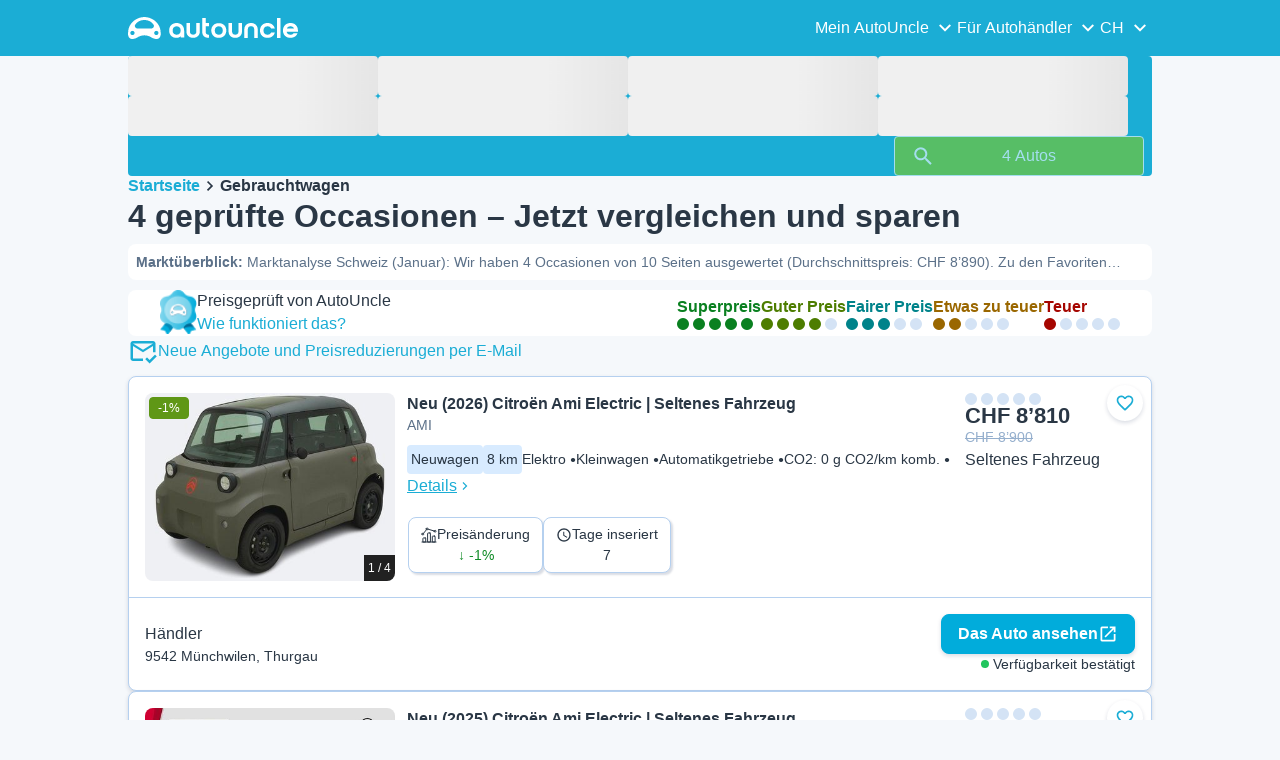

--- FILE ---
content_type: text/html; charset=utf-8
request_url: https://www.autouncle.ch/de-ch/gebrauchtwagen?explore_title=0+KM+Fahrzeuge+unter+9.000%2C00+CHF&s%5Bmax_km%5D=500&s%5Bmax_price%5D=9000&s%5Bmin_year%5D=2022
body_size: 44351
content:
<!DOCTYPE html><html lang="de-ch" class="_x6cKi"><head><meta charSet="utf-8"/><meta name="viewport" content="width=device-width, initial-scale=1"/><link rel="preload" as="image" href="https://images.autouncle.com/ch/car_images/medium_0674c959-c464-41d6-b9ff-f191bb928c02_citroen-ami-electric-ami.jpg"/><link rel="stylesheet" href="https://assets-fe.autouncle.com/next-build-assets/_next/static/css/6a88aa1f001f5c46.css" data-precedence="next"/><link rel="stylesheet" href="https://assets-fe.autouncle.com/next-build-assets/_next/static/css/2578ebb331e0baab.css" data-precedence="next"/><link rel="stylesheet" href="https://assets-fe.autouncle.com/next-build-assets/_next/static/css/5c9914f740d30ea2.css" data-precedence="next"/><link rel="stylesheet" href="https://assets-fe.autouncle.com/next-build-assets/_next/static/css/60c81537abb69c98.css" data-precedence="next"/><link rel="stylesheet" href="https://assets-fe.autouncle.com/next-build-assets/_next/static/css/619719cd9b1a0672.css" data-precedence="next"/><link rel="stylesheet" href="https://assets-fe.autouncle.com/next-build-assets/_next/static/css/b14df84be0d209f3.css" data-precedence="next"/><link rel="stylesheet" href="https://assets-fe.autouncle.com/next-build-assets/_next/static/css/0dc1ce8bb639623d.css" data-precedence="next"/><link rel="stylesheet" href="https://assets-fe.autouncle.com/next-build-assets/_next/static/css/88f79b41b0c4efb7.css" data-precedence="next"/><link rel="stylesheet" href="https://assets-fe.autouncle.com/next-build-assets/_next/static/css/e94aea89f5863db7.css" data-precedence="next"/><link rel="stylesheet" href="https://assets-fe.autouncle.com/next-build-assets/_next/static/css/fac806d57d3e89f5.css" data-precedence="next"/><link rel="preload" as="script" fetchPriority="low" href="https://assets-fe.autouncle.com/next-build-assets/_next/static/chunks/webpack-b2fbaa0adf93b9d7.js"/><script src="https://assets-fe.autouncle.com/next-build-assets/_next/static/chunks/4bd1b696-593cebb508adf9fd.js" async=""></script><script src="https://assets-fe.autouncle.com/next-build-assets/_next/static/chunks/5141-2c57e95de493e6c4.js" async=""></script><script src="https://assets-fe.autouncle.com/next-build-assets/_next/static/chunks/main-app-5c8674ee4d46fbf1.js" async=""></script><script src="https://assets-fe.autouncle.com/next-build-assets/_next/static/chunks/1356-ece34a678f4d978a.js" async=""></script><script src="https://assets-fe.autouncle.com/next-build-assets/_next/static/chunks/6988-39562680195e463d.js" async=""></script><script src="https://assets-fe.autouncle.com/next-build-assets/_next/static/chunks/601-ed4fa96fb54cbec1.js" async=""></script><script src="https://assets-fe.autouncle.com/next-build-assets/_next/static/chunks/2619-2cee9e1cf9d0baec.js" async=""></script><script src="https://assets-fe.autouncle.com/next-build-assets/_next/static/chunks/4792-20fdd8ef57d42e74.js" async=""></script><script src="https://assets-fe.autouncle.com/next-build-assets/_next/static/chunks/8357-88bfb59bc565e393.js" async=""></script><script src="https://assets-fe.autouncle.com/next-build-assets/_next/static/chunks/6870-ccb60ea765851e08.js" async=""></script><script src="https://assets-fe.autouncle.com/next-build-assets/_next/static/chunks/7576-3af33f4fdfc18e56.js" async=""></script><script src="https://assets-fe.autouncle.com/next-build-assets/_next/static/chunks/app/%5Blang%5D/(with-wrapper)/cars_search/%5B%5B...slug%5D%5D/page-786f93a494448253.js" async=""></script><script src="https://assets-fe.autouncle.com/next-build-assets/_next/static/chunks/app/layout-646d40b743cd8906.js" async=""></script><script src="https://assets-fe.autouncle.com/next-build-assets/_next/static/chunks/app/error-417fedb7f29dfd19.js" async=""></script><script src="https://assets-fe.autouncle.com/next-build-assets/_next/static/chunks/app/%5Blang%5D/(with-wrapper)/layout-d0d5c30ded154308.js" async=""></script><link rel="preload" href="https://web.cmp.usercentrics.eu/tcf/stub.js" as="script"/><link rel="preload" href="https://web.cmp.usercentrics.eu/ui/loader.js" as="script"/><link rel="icon" href="https://fe-assets.autouncle.com/images/favicon.ico"/><link rel="preconnect" href="https://assets-fe.autouncle.com"/><link rel="dns-prefetch" href="https://assets-fe.autouncle.com"/><link rel="preconnect" href="https://images.autouncle.com"/><link rel="dns-prefetch" href="https://images.autouncle.com"/><title>Occasionen günstig kaufen: 4 geprüfte Autos – AutoUncle</title><meta name="description" content="Entdecke 4 top-bewertete Occasionen bei AutoUncle. Vergleiche Preise, finde dein günstiges Auto und kaufe sicher – unabhängig geprüft seit 2010."/><meta name="robots" content="noindex, follow"/><link rel="alternate" hrefLang="da-DK" href="https://www.autouncle.dk/da/brugte-biler"/><link rel="alternate" hrefLang="sv-SE" href="https://www.autouncle.se/se/begagnade-bilar"/><link rel="alternate" hrefLang="de-DE" href="https://www.autouncle.de/de/gebrauchtwagen"/><link rel="alternate" hrefLang="it-IT" href="https://www.autouncle.it/it/auto-usate"/><link rel="alternate" hrefLang="es-ES" href="https://www.autouncle.es/es/coches-segunda-mano"/><link rel="alternate" hrefLang="de-AT" href="https://www.autouncle.at/de-at/gebrauchtwagen"/><link rel="alternate" hrefLang="pt-PT" href="https://www.autouncle.pt/pt/carros-usados"/><link rel="alternate" hrefLang="pl-PL" href="https://www.autouncle.pl/pl/samochody-uzywane"/><link rel="alternate" hrefLang="fi-FI" href="https://www.autouncle.fi/fi/kaytetyt-autot"/><link rel="alternate" hrefLang="ro-RO" href="https://www.autouncle.ro/ro/masini-second-hand"/><link rel="alternate" hrefLang="de-CH" href="https://www.autouncle.ch/de-ch/gebrauchtwagen"/><link rel="alternate" hrefLang="en-GB" href="https://www.autouncle.co.uk/en-gb/used-cars"/><link rel="alternate" hrefLang="nl-NL" href="https://www.autouncle.nl/nl-nl/gebruikte-auto"/><link rel="alternate" hrefLang="fr-FR" href="https://www.autouncle.fr/fr/voitures-occasion"/><link rel="alternate" hrefLang="x-default" href="https://www.autouncle.co.uk/en-gb/used-cars"/><meta property="og:title" content="Occasionen günstig kaufen: 4 geprüfte Autos – AutoUncle"/><meta property="og:description" content="Entdecke 4 top-bewertete Occasionen bei AutoUncle. Vergleiche Preise, finde dein günstiges Auto und kaufe sicher – unabhängig geprüft seit 2010."/><meta property="og:image" content="https://autouncle-public.s3.eu-west-1.amazonaws.com/ch/car_images/0674c959-c464-41d6-b9ff-f191bb928c02.jpg"/><meta name="twitter:card" content="summary_large_image"/><meta name="twitter:title" content="Occasionen günstig kaufen: 4 geprüfte Autos – AutoUncle"/><meta name="twitter:description" content="Entdecke 4 top-bewertete Occasionen bei AutoUncle. Vergleiche Preise, finde dein günstiges Auto und kaufe sicher – unabhängig geprüft seit 2010."/><meta name="twitter:image" content="https://autouncle-public.s3.eu-west-1.amazonaws.com/ch/car_images/0674c959-c464-41d6-b9ff-f191bb928c02.jpg"/><script>(self.__next_s=self.__next_s||[]).push(["https://web.cmp.usercentrics.eu/tcf/stub.js",{}])</script><script>(self.__next_s=self.__next_s||[]).push(["https://web.cmp.usercentrics.eu/ui/loader.js",{"data-settings-id":"G0pf11zk9oQzlk","data-language":"de-ch","id":"usercentrics-cmp"}])</script><style>
            #usercentrics-cmp-ui {
              display: none;
            }
          </style><meta name="sentry-trace" content="95004d2a2ba57de1c83f0eedaeefae9a-d0a85ae3fb7745fd"/><meta name="baggage" content="sentry-environment=production,sentry-release=11d8de879cfd9e391f0ff4ca291d3a4fd1a08bd5,sentry-public_key=4221ec01663e3772fa8903d9a2fc4654,sentry-trace_id=95004d2a2ba57de1c83f0eedaeefae9a,sentry-org_id=4505091544449024"/><script src="https://assets-fe.autouncle.com/next-build-assets/_next/static/chunks/polyfills-42372ed130431b0a.js" noModule=""></script></head><body><div hidden=""><!--$--><!--/$--></div><div class="_jCyu9"><div class="_kgmgp" data-hide="false"><div id="navbar" class="_yG8zK" data-expanded="false" data-color="inverse"><div class="_X_dXy"><div class="_8Rp_B"><div class="_gXdef"><button type="button" class="_gWAdh" data-expanded="false" aria-expanded="false" aria-controls="_R_2k5fiv5uknpftb_"><div class="_KT8kC"><div class="_Pz3TA"></div><div class="_Pz3TA"></div><div class="_Pz3TA"></div></div><span>Toggle hamburger</span></button></div><div class="__hGPe"><a href="/" class="_GOBlW"><div class="_NNEEq" data-color="inverse"><p>AutoUncle main website</p><svg viewBox="0 0 1862 245" xmlns="http://www.w3.org/2000/svg"><path d="M309.975 201.039c-31.077 0-31.079-46.675 0-46.675 31.089 0 31.091 46.675 0 46.675Zm-60.229-71.917H108.549c-24.953 0-41.534-22.397-30.738-41.735 18.111-32.446 56.681-54.844 101.337-54.844 44.655 0 83.225 22.398 101.335 54.844 10.797 19.338-5.783 41.735-30.737 41.735ZM48.311 201.039c-31.076 0-31.079-46.675 0-46.675 31.09 0 31.092 46.675 0 46.675Zm309.968-21.803C358.279 55.458 251.323 0 179.148 0 106.972 0 .016 55.458.016 179.236c0 9.408-2.211 65.738 44.833 65.738 54.429 0 67.35-40.87 134.299-40.87 67.752 0 79.869 40.87 134.298 40.87 47.045 0 44.833-56.33 44.833-65.738ZM1739.77 127.931h79.78c-6.68-15.574-20.98-24.473-40.05-24.473-18.75 0-33.05 8.899-39.73 24.473Zm39.73 69.604c15.89 0 28.29-6.039 35.92-17.163h41.63c-10.49 32.101-38.77 52.124-77.23 52.124-49.26 0-82.32-33.054-82.32-82.317 0-48.946 33.06-83.275 82.32-83.275 49.26 0 82 34.329 82 83.275 0 4.449-.32 8.581-.64 12.713h-124.27c4.14 21.93 20.03 34.643 42.59 34.643ZM1633.48 232.698V10.218h38.14v222.48h-38.14ZM1484.05 150.497c0 29.558 17.48 47.038 43.86 47.038 19.38 0 33.69-9.217 40.36-25.426H1608c-8.58 36.868-38.14 60.387-79.78 60.387-49.26 0-82.31-33.054-82.31-82.317 0-48.946 33.05-83.275 82.31-83.275 41.32 0 71.2 24.794 79.46 61.027h-39.73c-6.67-15.574-20.97-24.473-40.04-24.473-26.38 0-43.86 17.48-43.86 47.039ZM1175.05 232.501c-52.44 0-73.1-39.411-73.1-67.062V66.904h38.14v97.581c0 22.248 16.53 32.737 34.96 32.737s34.96-10.489 34.96-32.737v-97.58h38.14v98.534c0 27.651-20.66 67.062-73.1 67.062ZM1347.64 66.905c52.44 0 73.1 39.411 73.1 67.062v98.535h-38.14v-97.581c0-22.248-16.52-32.737-34.96-32.737-18.43 0-34.96 10.489-34.96 32.737v97.581h-38.14v-98.535c0-27.651 20.66-67.062 73.1-67.062ZM912.134 150.179c0-48.946 33.054-81.682 82.318-81.682 49.258 0 81.998 32.736 81.998 81.682 0 49.264-32.74 82.318-81.998 82.318-49.264 0-82.318-33.054-82.318-82.318Zm38.14.318c0 29.558 17.48 47.039 43.86 47.039 26.696 0 44.176-17.481 44.176-47.039s-17.48-47.039-44.176-47.039c-26.38 0-43.86 17.481-43.86 47.039ZM886.565 197.413v34.961c-52.124 0-74.426-26.38-74.426-75.325V10.217h38.14v56.69h36.286v35.669h-36.286v54.155c0 28.922 6.41 40.682 36.286 40.682ZM713.262 232.183c-52.442 0-73.101-39.411-73.101-67.062V66.904h38.14v97.263c0 22.248 16.527 32.737 34.961 32.737 18.434 0 34.961-10.489 34.961-32.737V66.904h38.139v98.217c0 27.651-20.659 67.062-73.1 67.062ZM532.345 66.904c49.264 0 82.318 34.647 82.318 83.91v78.822h-38.14V214.38c-7.628 9.853-23.837 18.116-47.038 18.116-46.085 0-79.139-33.054-79.139-82.317 0-48.946 33.054-83.275 81.999-83.275Zm44.178 83.593c0-29.559-17.48-47.039-43.86-47.039-26.698 0-44.178 17.48-44.178 47.039 0 29.558 17.48 47.038 44.178 47.038 26.38 0 43.86-17.48 43.86-47.038Z"></path></svg></div></a></div><div class="_LQpWA"><div class="_KXF_i"><button type="button" aria-label="Close"><div class="_s3Wfx" data-size="lg" data-block="false"><div aria-hidden="true"><svg viewBox="0 0 24 24" xmlns="http://www.w3.org/2000/svg"><path d="m18.898 6.1-1.014-1a.312.312 0 0 0-.406 0L12 10.5 6.52 5.1a.312.312 0 0 0-.405 0L5.1 6.1a.3.3 0 0 0 0 .4l5.478 5.4-5.478 5.4a.3.3 0 0 0 0 .4l1.015 1c.101.1.304.1.405 0L12 13.3l5.478 5.4c.101.1.304.1.406 0l1.014-1c.102-.1.102-.3 0-.4l-5.478-5.4 5.478-5.4c.102-.1.102-.3 0-.4Z"></path></svg></div></div></button></div><div id="_R_2k5fiv5uknpftb_" class="_jM0rA"><div class="_H9NqI"><button type="button" class="_7vqwt"><span>Mein AutoUncle</span><div class="_6Lmsi"><div class="_s3Wfx" data-size="lg" data-block="false"><div aria-hidden="true"><svg viewBox="0 0 24 24" xmlns="http://www.w3.org/2000/svg"><path d="m7.2 8.5-1 1c-.1.1-.1.3 0 .4l5.6 5.6c.1.1.3.1.4 0l5.6-5.6c.1-.1.1-.3 0-.4l-1-1c-.1-.1-.3-.1-.4 0L12 12.9 7.6 8.5c-.1-.1-.3-.1-.4 0Z"></path></svg></div></div></div><div class="_5lWLS"><div class="_s3Wfx" data-size="lg" data-block="false"><div aria-hidden="true"><svg viewBox="0 0 24 24" xmlns="http://www.w3.org/2000/svg"><path d="m16.8 15.5 1-1c.1-.1.1-.3 0-.4l-5.6-5.6c-.1-.1-.3-.1-.4 0l-5.6 5.6c-.1.1-.1.3 0 .4l1 1c.1.1.3.1.4 0l4.4-4.4 4.4 4.4c.1.1.3.1.4 0Z"></path></svg></div></div></div></button><div class="_pfSzN"><ul><li><a href="/de-ch/autobewertung/neu?ref=topl"><span>Autobewertung</span><div class="_x4zE1" data-type="standout" data-shape="square" data-shade="contrast" data-size="sm" data-border="true" data-weight="medium" data-text-transform="uppercase"><span class="_eMFHA">Kostenlos</span><div class="_tOaZb"></div></div></a></li><li><a href="/de-ch/gebrauchtwagen-verkaufen/neu"><span>Autobewertung &amp; Autoverkauf</span><div class="_x4zE1" data-type="standout" data-shape="square" data-shade="contrast" data-size="sm" data-border="true" data-weight="medium" data-text-transform="uppercase"><span class="_eMFHA">Kostenlos</span><div class="_tOaZb"></div></div></a></li><li><a href="/de-ch/favoriten"><span>Meine Favoriten</span></a></li><li><a href="/de-ch/my_autouncle"><span>Suchagenten</span></a></li><li><a href="/logout"><span>Abmelden</span></a></li><li><a href="/de-ch/gebrauchtwagen/f-elektro"><span>Gebrauchte Elektroautos</span></a></li><li><a href="/de-ch/gebrauchtwagen"><span>Alle Gebrauchtwagen</span></a></li><li><a href="/de-ch/login"><span>Nutzer-Login</span></a></li></ul></div></div><div class="_H9NqI"><button type="button" class="_7vqwt"><span>Für Autohändler</span><div class="_6Lmsi"><div class="_s3Wfx" data-size="lg" data-block="false"><div aria-hidden="true"><svg viewBox="0 0 24 24" xmlns="http://www.w3.org/2000/svg"><path d="m7.2 8.5-1 1c-.1.1-.1.3 0 .4l5.6 5.6c.1.1.3.1.4 0l5.6-5.6c.1-.1.1-.3 0-.4l-1-1c-.1-.1-.3-.1-.4 0L12 12.9 7.6 8.5c-.1-.1-.3-.1-.4 0Z"></path></svg></div></div></div><div class="_5lWLS"><div class="_s3Wfx" data-size="lg" data-block="false"><div aria-hidden="true"><svg viewBox="0 0 24 24" xmlns="http://www.w3.org/2000/svg"><path d="m16.8 15.5 1-1c.1-.1.1-.3 0-.4l-5.6-5.6c-.1-.1-.3-.1-.4 0l-5.6 5.6c-.1.1-.1.3 0 .4l1 1c.1.1.3.1.4 0l4.4-4.4 4.4 4.4c.1.1.3.1.4 0Z"></path></svg></div></div></div></button><div class="_pfSzN"><ul><li><a href="/de-ch/customer_users/sign_in"><span>Kunden-Login</span></a></li></ul></div></div><div class="_H9NqI"><button type="button" class="_7vqwt"><span>CH</span><div class="_6Lmsi"><div class="_s3Wfx" data-size="lg" data-block="false"><div aria-hidden="true"><svg viewBox="0 0 24 24" xmlns="http://www.w3.org/2000/svg"><path d="m7.2 8.5-1 1c-.1.1-.1.3 0 .4l5.6 5.6c.1.1.3.1.4 0l5.6-5.6c.1-.1.1-.3 0-.4l-1-1c-.1-.1-.3-.1-.4 0L12 12.9 7.6 8.5c-.1-.1-.3-.1-.4 0Z"></path></svg></div></div></div><div class="_5lWLS"><div class="_s3Wfx" data-size="lg" data-block="false"><div aria-hidden="true"><svg viewBox="0 0 24 24" xmlns="http://www.w3.org/2000/svg"><path d="m16.8 15.5 1-1c.1-.1.1-.3 0-.4l-5.6-5.6c-.1-.1-.3-.1-.4 0l-5.6 5.6c-.1.1-.1.3 0 .4l1 1c.1.1.3.1.4 0l4.4-4.4 4.4 4.4c.1.1.3.1.4 0Z"></path></svg></div></div></div></button><div class="_pfSzN"><ul><li><a href="/" rel="nofollow"><span>English</span></a></li></ul></div></div></div></div></div></div><button class="_pc7dM" aria-hidden="true" type="button"></button></div><div class="_FWBK1" data-from="xs" data-to="lg"><div class="_fNoZB" data-gap="xs" data-padding-start="xs" data-padding-end="xs" data-wrap="nowrap" data-testid="mobile-header-buttons" data-full-height="false" data-layout="vertical"><div class="_XsXoD"><div class="_X_dXy"><div class="_L_U4H" data-gap="sm" data-row-gap="sm" data-flex-cells="true"><div class="_Lb6_x"><div class="_pkLDq" data-size-xs="contents" data-display="block"><div class="_HNJzy" data-height="md" data-font-size="md"><div class="_3kknL"></div></div></div><div class="_pkLDq" data-display="block"><div class="_fNoZB" data-gap="lg" data-padding-start="none" data-padding-end="none" data-wrap="nowrap" data-full-height="false" data-layout="horizontal" data-justify-content="end"><button class="_gOAPY" data-color="tertiary" data-size="small" data-full-width="false" data-truncate="true" data-text-align="center" data-font-size="md"><span class="__SEK_"><div class="_s3Wfx" data-size="md" data-block="false"><div aria-hidden="true"><svg viewBox="0 0 24 24" xmlns="http://www.w3.org/2000/svg"><path d="M12 2C8.13 2 5 5.13 5 9c0 5.25 7 13 7 13s7-7.75 7-13c0-3.87-3.13-7-7-7ZM7 9c0-2.76 2.24-5 5-5s5 2.24 5 5c0 2.88-2.88 7.19-5 9.88C9.92 16.21 7 11.85 7 9Z"></path><path d="M12 11.5a2.5 2.5 0 1 0 0-5 2.5 2.5 0 0 0 0 5Z"></path></svg></div></div></span><div class="_5xorU"><div class="_J4qUX">Schweiz</div></div></button></div></div></div></div></div></div></div></div></div><div class="_PSapG"><aside class="_uG807" data-visible="false"><form style="display:contents"><div class="_CUjo3"><div class="_0K0qY"><div class="_X_dXy"><div class="_fNoZB" data-gap="sm" data-padding-start="sm" data-padding-end="sm" data-wrap="nowrap" data-full-height="false" data-layout="horizontal" data-justify-content="space-between" data-align-items="center"><div class="_XsXoD"><button class="_gOAPY" type="button" data-color="link" data-size="medium" data-full-width="false" data-text-align="center" data-font-size="md"><div class="_5xorU"><div class="_J4qUX">Alle löschen</div></div></button></div><div class="_XsXoD">Filter</div><div class="_XsXoD"><button class="_n0uuv" data-color="primary" data-size="md" data-shadow="false" aria-label="Verstecken Sie das Suchformular"><span class="_wNB_n">Verstecken Sie das Suchformular</span><div class="_s3Wfx" data-size="md" data-block="false"><div aria-hidden="true"><svg viewBox="0 0 24 24" xmlns="http://www.w3.org/2000/svg"><path d="m18.898 6.1-1.014-1a.312.312 0 0 0-.406 0L12 10.5 6.52 5.1a.312.312 0 0 0-.405 0L5.1 6.1a.3.3 0 0 0 0 .4l5.478 5.4-5.478 5.4a.3.3 0 0 0 0 .4l1.015 1c.101.1.304.1.405 0L12 13.3l5.478 5.4c.101.1.304.1.406 0l1.014-1c.102-.1.102-.3 0-.4l-5.478-5.4 5.478-5.4c.102-.1.102-.3 0-.4Z"></path></svg></div></div></button></div></div></div></div><div class="_73ZdX"></div><div class="_78D6M"><button class="_gOAPY" type="submit" data-color="primary" data-size="medium" data-full-width="true" data-text-align="center" data-weight="regular" data-font-size="md"><span class="__SEK_"><div class="_s3Wfx" data-size="md" data-block="false"><div aria-hidden="true"><div class="_s3Wfx" data-size="lg" data-block="true"><svg viewBox="0 0 24 24" focusable="false" aria-hidden="true"><use href="/next/assets/sprites/cars_search.svg?v=1765288012646#Search"></use></svg></div></div></div></span><div class="_5xorU"><div class="_J4qUX">4 Autos</div></div></button></div></div></form></aside><div class="_PSapG"><div class="_eZFfX" data-position="left"><div id="sr_skyscraper_left" data-fuse="23069698003"></div></div><div class="_eZFfX" data-position="right"><div id="sr_skyscraper_right" data-fuse="23069311902"></div></div><div class="_FWBK1" data-from="lg"><div class="_X_dXy"><div class="_fNoZB" data-gap="lg" data-padding-start="none" data-padding-end="none" data-wrap="nowrap" data-full-height="false" data-layout="vertical"><div class="_FWBK1" data-from="lg"><div class="_fNoZB" data-gap="lg" data-padding-start="md" data-padding-end="none" data-wrap="nowrap" data-full-height="false" data-layout="vertical"><form style="display:contents"><div class="_SNNhA" style="min-height:auto"><div class="_5paoa" data-sticky="false" data-advanced-expanded="false" data-main-expanded="true" data-animating="false"><div class="_sRlTL"><div><div class="_L_U4H" data-gap="2xs" data-row-gap="2xs"><div class="_Lb6_x"><div class="_pkLDq" data-size-xs="3" data-display="block"><div class="_HNJzy" data-height="md" data-font-size="md"><div class="_3kknL"></div></div></div><div class="_pkLDq" data-size-xs="3" data-display="block"><div class="_HNJzy" data-height="md" data-font-size="md"><div class="_3kknL"></div></div></div><div class="_pkLDq" data-size-xs="3" data-display="block"><div class="_HNJzy" data-height="md" data-font-size="md"><div class="_3kknL"></div></div></div><div class="_pkLDq" data-size-xs="3" data-display="block"><div class="_HNJzy" data-height="md" data-font-size="md"><div class="_3kknL"></div></div></div></div></div><div class="_ODoJz"><div class="_Ohw1F"><div class="_fNoZB" data-gap="lg" data-padding-start="2xs" data-padding-end="none" data-wrap="nowrap" data-full-height="false" data-layout="vertical"><div class="_L_U4H" data-gap="2xs" data-row-gap="2xs"><div class="_Lb6_x"><div class="_pkLDq" data-size-xs="3" data-display="block"><div class="_HNJzy" data-height="md" data-font-size="md"><div class="_3kknL"></div></div></div><div class="_pkLDq" data-size-xs="3" data-display="block"><div class="_HNJzy" data-height="md" data-font-size="md"><div class="_3kknL"></div></div></div><div class="_pkLDq" data-size-xs="3" data-display="block"><div class="_HNJzy" data-height="md" data-font-size="md"><div class="_3kknL"></div></div></div><div class="_pkLDq" data-size-xs="3" data-display="block"><div class="_HNJzy" data-height="md" data-font-size="md"><div class="_3kknL"></div></div></div><div class="_pkLDq" data-size-xs="9" data-display="block"><div class="_fNoZB" data-gap="lg" data-padding-start="none" data-padding-end="none" data-wrap="nowrap" data-full-height="false" data-layout="horizontal" data-justify-content="space-between" data-align-items="center"></div></div><div class="_pkLDq" data-size-xs="3" data-display="block"><button class="_gOAPY" type="submit" disabled="" data-color="positive" data-size="medium" data-full-width="true" data-text-align="center" data-weight="regular" data-font-size="md"><span class="__SEK_"><div class="_s3Wfx" data-size="md" data-block="false"><div aria-hidden="true"><div class="_s3Wfx" data-size="lg" data-block="true"><svg viewBox="0 0 24 24" focusable="false" aria-hidden="true"><use href="/next/assets/sprites/cars_search.svg?v=1765288012646#Search"></use></svg></div></div></div></span><div class="_5xorU"><div class="_J4qUX">4 Autos</div></div></button></div></div></div></div></div></div></div></div><div class="_kUFQJ"><div class="_sdYkm"><div class="_15ZXj" style="max-height:auto"></div></div></div><div class="undefined"></div></div></div></form></div></div></div></div></div><div class="_X_dXy" data-padding-xs="sm" data-padding-md="md"><div class="_fNoZB" data-gap="sm" data-padding-start="none" data-padding-end="none" data-wrap="nowrap" data-full-height="false" data-layout="vertical"><section id="cars_for_sale" style="scroll-margin-top:120px"><div class="_fNoZB" data-gap="sm" data-padding-start="none" data-padding-end="none" data-wrap="nowrap" data-full-height="false" data-layout="vertical"><div class="_fNoZB" data-gap="sm" data-padding-start="sm" data-padding-end="none" data-wrap="nowrap" data-full-height="false" data-layout="vertical"><div class="_XsXoD"><div class="_FWBK1" data-from="lg"><nav class="_RuuNA" aria-labelledby="_R_4j4s5fiv5uknpftb_"><p id="_R_4j4s5fiv5uknpftb_">Brotkrümel</p><ol><li><a href="/">Startseite</a><div class="_s3Wfx" data-size="md" data-block="false"><div aria-hidden="true"><svg viewBox="0 0 24 24" xmlns="http://www.w3.org/2000/svg"><path d="m9.5 6.2-1 1c-.1.1-.1.3 0 .4l4.4 4.4-4.4 4.4c-.1.1-.1.3 0 .4l1 1c.1.1.3.1.4 0l5.6-5.6c.1-.1.1-.3 0-.4L9.9 6.2c-.1-.1-.3-.1-.4 0Z"></path></svg></div></div></li><li><span aria-current="page">Gebrauchtwagen</span></li></ol></nav></div></div><div class="_XsXoD"><div><div><h1 class="_GXVfV" data-font="heading-1" data-weight="bold">4 geprüfte Occasionen – Jetzt vergleichen und sparen</h1><div class="_VAjTW"><h2 class="_GXVfV _cAGOL _Z785M" data-font="body-small" data-color="body"><span class="_GXVfV" data-font="body-small" data-weight="bold" data-color="body">Marktüberblick<!-- -->: </span>Marktanalyse Schweiz (Januar): Wir haben 4 Occasionen von 10 Seiten ausgewertet (Durchschnittspreis: CHF 8’890). Zu den Favoriten gehören Citroën Ami Electric, Opel Rocks-e. Aktuell dominiert Kleinwagen mit Elektro und Automatikgetriebe den Markt. Gemäss unserer Bewertung befinden sich 0 Autos unter dem reellen Marktwert (grösster Preisabschlag: CHF 90).</h2></div></div><div style="margin-top:10px"><div class="_FWBK1" data-from="xs" data-to="lg"><button class="_gOAPY" data-color="secondary" data-size="x-small" data-full-width="false" data-text-align="center" data-font-size="md"><span class="__SEK_"><div class="_s3Wfx" data-size="md" data-block="false"><div aria-hidden="true"><svg viewBox="0 0 24 24" xmlns="http://www.w3.org/2000/svg"><path d="M18.7 13H13v5.7c0 .2-.1.3-.3.3h-1.4c-.2 0-.3-.1-.3-.3V13H5.3c-.2 0-.3-.1-.3-.3v-1.4c0-.2.1-.3.3-.3H11V5.3c0-.2.1-.3.3-.3h1.4c.2 0 .3.1.3.3V11h5.7c.2 0 .3.1.3.3v1.4c0 .2-.1.3-.3.3Z"></path></svg></div></div></span><div class="_5xorU"><div class="_J4qUX">Marke hinzufügen</div></div></button></div></div></div></div></div><div class="_X_dXy" data-type-xs="full-width" data-type-md="default" data-padding-xs="none"></div><div class="_FWBK1" data-from="lg"><div class="_fNoZB" data-gap="lg" data-padding-start="2xs" data-padding-end="sm" data-wrap="nowrap" data-full-height="false" data-layout="vertical"><div class="_XsXoD"><section class="_Fl_d6" data-background="default" data-spacing-block="sm"><div class="_X_dXy"><div class="_fNoZB" data-gap="lg" data-padding-start="none" data-padding-end="none" data-wrap="wrap" data-full-height="false" data-layout="horizontal" data-justify-content="space-between" data-align-items="center"><div class="_XsXoD"><div class="_fNoZB" data-gap="sm" data-padding-start="none" data-padding-end="none" data-wrap="nowrap" data-full-height="false" data-layout="horizontal"><div class="_XsXoD"><img alt="autouncle-certified" loading="lazy" width="37" height="44" decoding="async" data-nimg="1" style="color:transparent" src="https://fe-assets.autouncle.com/images/logos/au-badge.webp"/></div><div class="_XsXoD"><div class="_fNoZB" data-gap="none" data-padding-start="none" data-padding-end="none" data-wrap="nowrap" data-full-height="false" data-layout="vertical"><div class="_XsXoD"><p class="_GXVfV" data-font="body-base" data-weight="medium">Preisgeprüft von AutoUncle<!-- --> </p></div><div class="_XsXoD"><button type="button"><span class="_GXVfV" data-font="body-base" data-weight="medium" data-color="link">Wie funktioniert das?</span></button></div></div></div></div></div><div class="_XsXoD"><div class="_fNoZB" data-gap="lg" data-padding-start="none" data-padding-end="none" data-wrap="wrap" data-full-height="false" data-layout="horizontal"><div class="_XsXoD"><div class="_qnN0D" data-rating="5" data-layout="vertical" data-size="md" data-align="left"><div class="_dMbzL"><p class="_ahlbD">Superpreis</p><div class="_NmqGH" data-size="md"><span class="_Tl88u" data-neutral="false" data-rating="5"></span><span class="_Tl88u" data-neutral="false" data-rating="5"></span><span class="_Tl88u" data-neutral="false" data-rating="5"></span><span class="_Tl88u" data-neutral="false" data-rating="5"></span><span class="_Tl88u" data-neutral="false" data-rating="5"></span></div></div></div></div><div class="_XsXoD"><div class="_qnN0D" data-rating="4" data-layout="vertical" data-size="md" data-align="left"><div class="_dMbzL"><p class="_ahlbD">Guter Preis</p><div class="_NmqGH" data-size="md"><span class="_Tl88u" data-neutral="false" data-rating="4"></span><span class="_Tl88u" data-neutral="false" data-rating="4"></span><span class="_Tl88u" data-neutral="false" data-rating="4"></span><span class="_Tl88u" data-neutral="false" data-rating="4"></span><span class="_Tl88u" data-neutral="false"></span></div></div></div></div><div class="_XsXoD"><div class="_qnN0D" data-rating="3" data-layout="vertical" data-size="md" data-align="left"><div class="_dMbzL"><p class="_ahlbD">Fairer Preis</p><div class="_NmqGH" data-size="md"><span class="_Tl88u" data-neutral="false" data-rating="3"></span><span class="_Tl88u" data-neutral="false" data-rating="3"></span><span class="_Tl88u" data-neutral="false" data-rating="3"></span><span class="_Tl88u" data-neutral="false"></span><span class="_Tl88u" data-neutral="false"></span></div></div></div></div><div class="_XsXoD"><div class="_qnN0D" data-rating="2" data-layout="vertical" data-size="md" data-align="left"><div class="_dMbzL"><p class="_ahlbD">Etwas zu teuer</p><div class="_NmqGH" data-size="md"><span class="_Tl88u" data-neutral="false" data-rating="2"></span><span class="_Tl88u" data-neutral="false" data-rating="2"></span><span class="_Tl88u" data-neutral="false"></span><span class="_Tl88u" data-neutral="false"></span><span class="_Tl88u" data-neutral="false"></span></div></div></div></div><div class="_XsXoD"><div class="_qnN0D" data-rating="1" data-layout="vertical" data-size="md" data-align="left"><div class="_dMbzL"><p class="_ahlbD">Teuer</p><div class="_NmqGH" data-size="md"><span class="_Tl88u" data-neutral="false" data-rating="1"></span><span class="_Tl88u" data-neutral="false"></span><span class="_Tl88u" data-neutral="false"></span><span class="_Tl88u" data-neutral="false"></span><span class="_Tl88u" data-neutral="false"></span></div></div></div></div></div></div></div></div></section></div></div></div><div class="_FWBK1" data-from="lg"><div class="_fNoZB" data-gap="lg" data-padding-start="none" data-padding-end="none" data-wrap="nowrap" data-full-height="false" data-layout="horizontal" data-justify-content="space-between"><div class="_XsXoD"><div class="_FdYeq" data-layout="small" data-open="false"><div class="_X_dXy" data-padding-xs="none"><div class="_M_BqG"><button class="_lXpBP"><div class="_3Q_R_"><div class="_devH0"><div class="_s3Wfx" data-size="custom" data-block="true"><div aria-hidden="true"><svg viewBox="0 0 24 24" xmlns="http://www.w3.org/2000/svg"><path d="M20 4H4c-1.1 0-1.99.9-1.99 2L2 18c0 1.1.9 2 2 2h8v-2H4V8l8 5 8-5v5h2V6c0-1.1-.9-2-2-2Zm-8 7L4 6h16l-8 5Zm5.34 11-3.54-3.54 1.41-1.41 2.12 2.12 4.24-4.24L23 16.34 17.34 22Z"></path></svg></div></div></div><p class="_fRy0x">Neue Angebote und Preisreduzierungen per E-Mail</p></div></button><form class="_L3Kav" id="_R_1634s5fiv5uknpftb_" noValidate=""><div class="_mnJCE" data-hidden-label="true" data-height="md" data-font-size="md"><label for="_R_7634s5fiv5uknpftb_">E-Mail<span aria-hidden="true">*</span></label><input id="_R_7634s5fiv5uknpftb_" type="email" placeholder="E-Mail" aria-required="true" required="" size="80" name="email" value=""/></div><button class="_gOAPY" type="submit" disabled="" data-size="medium" data-full-width="false" data-text-align="center" data-font-size="md"><div class="_5xorU"><div class="_J4qUX">Abonnieren</div></div></button></form></div></div></div></div><div class="_XsXoD"><div class="_HNJzy" data-height="md" data-font-size="md"><div class="_3kknL"></div></div></div></div></div><div class="_fNoZB" data-gap="md" data-padding-start="none" data-padding-end="none" data-wrap="nowrap" data-full-height="false" data-layout="vertical"><article class="_qzVn4"><div class="_DqQLh"><button class="_n0uuv _rjba5" data-color="primary" data-size="md" data-shadow="true" aria-label="Zu Favoriten hinzufügen"><span class="_wNB_n">Zu Favoriten hinzufügen</span><div class="_s3Wfx" data-size="md" data-block="false"><svg viewBox="0 0 24 24" focusable="false" aria-hidden="true"><use href="/next/assets/sprites/cars_search.svg?v=1765288012646#HeartEmpty"></use></svg></div></button><div class="_AQ3hX"><button><img alt="Grau Neu 2026 Citroën Ami Electric Kleinwagen | CHF 8’810" loading="eager" decoding="async" data-nimg="fill" style="position:absolute;height:100%;width:100%;left:0;top:0;right:0;bottom:0;color:transparent;background-size:cover;background-position:50% 50%;background-repeat:no-repeat;background-image:url(&quot;data:image/svg+xml;charset=utf-8,%3Csvg xmlns=&#x27;http://www.w3.org/2000/svg&#x27; %3E%3Cfilter id=&#x27;b&#x27; color-interpolation-filters=&#x27;sRGB&#x27;%3E%3CfeGaussianBlur stdDeviation=&#x27;20&#x27;/%3E%3CfeColorMatrix values=&#x27;1 0 0 0 0 0 1 0 0 0 0 0 1 0 0 0 0 0 100 -1&#x27; result=&#x27;s&#x27;/%3E%3CfeFlood x=&#x27;0&#x27; y=&#x27;0&#x27; width=&#x27;100%25&#x27; height=&#x27;100%25&#x27;/%3E%3CfeComposite operator=&#x27;out&#x27; in=&#x27;s&#x27;/%3E%3CfeComposite in2=&#x27;SourceGraphic&#x27;/%3E%3CfeGaussianBlur stdDeviation=&#x27;20&#x27;/%3E%3C/filter%3E%3Cimage width=&#x27;100%25&#x27; height=&#x27;100%25&#x27; x=&#x27;0&#x27; y=&#x27;0&#x27; preserveAspectRatio=&#x27;none&#x27; style=&#x27;filter: url(%23b);&#x27; href=&#x27;[data-uri]&#x27;/%3E%3C/svg%3E&quot;)" src="https://images.autouncle.com/ch/car_images/medium_0674c959-c464-41d6-b9ff-f191bb928c02_citroen-ami-electric-ami.jpg"/></button><div class="_x4zE1 _hbiHx" data-type="positive" data-shape="square" data-shade="contrast" data-size="xs" data-border="true" data-weight="medium" data-text-transform="default"><span class="_eMFHA">-1%</span><div class="_tOaZb"></div></div><div class="_yMhZe">1 / 
        4</div></div><div class="_p9jqN"><div class="_2NWrX"><h3 class="_GXVfV _D9pIb" data-font="body-base" data-weight="bold">Neu (2026) Citroën Ami Electric | Seltenes Fahrzeug</h3><p class="_GXVfV _XQXLf" data-font="body-small" data-color="body">AMI</p></div><ul class="_PuGQy"><li class="_ZTpYr _MUW8B">Neuwagen</li><li class="_ZTpYr _MUW8B">8 km</li><li class="_ZTpYr ">Elektro</li><li class="_ZTpYr ">Kleinwagen</li><li class="_ZTpYr ">Automatikgetriebe</li><li class="_ZTpYr "><span>CO2<!-- -->: </span>0 g CO2/km komb.</li><li><a class="_PDf_R" href="/de-ch/d/6582598-neu-citroen-ami-electric-ami" aria-label="Vollständige Analyse anzeigen">Details<div class="_s3Wfx" data-size="sm" data-color="link" data-block="false"><svg viewBox="0 0 24 24" focusable="false" aria-hidden="true"><use href="/next/assets/sprites/cars_search.svg?v=1765288012646#ChevronRight"></use></svg></div></a></li></ul></div><div class="_eMl_E"><div class="_sakYh"><div class="_qnN0D" data-rating="0" data-layout="vertical" data-size="md" data-align="left"><div class="_dMbzL"><div class="_NmqGH" data-size="md"><span class="_Tl88u" data-neutral="false"></span><span class="_Tl88u" data-neutral="false"></span><span class="_Tl88u" data-neutral="false"></span><span class="_Tl88u" data-neutral="false"></span><span class="_Tl88u" data-neutral="false"></span></div></div></div></div><div class="_i2QOc">CHF 8’810</div><div class="_O_cMy">CHF 8’900</div><div>Seltenes Fahrzeug</div></div><div class="_xWf6B"><div class="_lC6Iu"><button class="_CikIC _S4odY" data-testid="listing-item--price-history"><div class="_lzWw7"><div class="_s3Wfx" data-size="sm" data-block="false"><svg viewBox="0 0 24 24" focusable="false" aria-hidden="true"><use href="/next/assets/sprites/cars_search.svg?v=1765288012646#Group"></use></svg></div><span class="__1SuX">Preisänderung</span></div><span class="_2OgvT">↓ -1%</span></button><button class="_CikIC _S4odY"><div class="_lzWw7"><div class="_s3Wfx" data-size="sm" data-block="false"><svg viewBox="0 0 24 24" focusable="false" aria-hidden="true"><use href="/next/assets/sprites/cars_search.svg?v=1765288012646#Clock"></use></svg></div><span class="__1SuX">Tage inseriert</span></div><span>7</span></button></div><div class="_swn_L"><span class="_dooqU"></span><span class="_dooqU"></span></div></div></div><div class="_yxZqT"><div class="_jFepo"><div data-testid="dealer-label">Händler</div><div class="_GXVfV" data-font="body-small" data-weight="regular">9542 Münchwilen, Thurgau</div></div><div class="_QW59O"><a class="_gOAPY _Nj0SF" href="/de-ch/das_wiedersehen/autolina-ch/6582598/8770502" data-color="primary" data-size="medium" data-full-width="false" data-text-align="center" data-auto-height="true" data-font-size="md" data-border-radius="default" data-shadow="default" alt="Weiter zur Website des Händlers" target="_blank" rel="nofollow noopener"><div class="_5xorU"><div class="_J4qUX">Das Auto ansehen</div></div><span class="_agIf5"><div class="_s3Wfx" data-size="md" data-block="false"><svg viewBox="0 0 24 24" focusable="false" aria-hidden="true"><use href="/next/assets/sprites/cars_search.svg?v=1765288012646#OpenLink"></use></svg></div></span></a><span class="_kYUYo _o3MYM" data-testid="availability-verified"><span class="_GXVfV" data-font="body-small">Verfügbarkeit bestätigt</span></span></div></div></article><article class="_qzVn4"><div class="_DqQLh"><button class="_n0uuv _rjba5" data-color="primary" data-size="md" data-shadow="true" aria-label="Zu Favoriten hinzufügen"><span class="_wNB_n">Zu Favoriten hinzufügen</span><div class="_s3Wfx" data-size="md" data-block="false"><svg viewBox="0 0 24 24" focusable="false" aria-hidden="true"><use href="/next/assets/sprites/cars_search.svg?v=1765288012646#HeartEmpty"></use></svg></div></button><div class="_AQ3hX"><button><img alt="Grau Neu 2025 Citroën Ami Electric Kleinwagen | CHF 8’900" loading="lazy" decoding="async" data-nimg="fill" style="position:absolute;height:100%;width:100%;left:0;top:0;right:0;bottom:0;color:transparent;background-size:cover;background-position:50% 50%;background-repeat:no-repeat;background-image:url(&quot;data:image/svg+xml;charset=utf-8,%3Csvg xmlns=&#x27;http://www.w3.org/2000/svg&#x27; %3E%3Cfilter id=&#x27;b&#x27; color-interpolation-filters=&#x27;sRGB&#x27;%3E%3CfeGaussianBlur stdDeviation=&#x27;20&#x27;/%3E%3CfeColorMatrix values=&#x27;1 0 0 0 0 0 1 0 0 0 0 0 1 0 0 0 0 0 100 -1&#x27; result=&#x27;s&#x27;/%3E%3CfeFlood x=&#x27;0&#x27; y=&#x27;0&#x27; width=&#x27;100%25&#x27; height=&#x27;100%25&#x27;/%3E%3CfeComposite operator=&#x27;out&#x27; in=&#x27;s&#x27;/%3E%3CfeComposite in2=&#x27;SourceGraphic&#x27;/%3E%3CfeGaussianBlur stdDeviation=&#x27;20&#x27;/%3E%3C/filter%3E%3Cimage width=&#x27;100%25&#x27; height=&#x27;100%25&#x27; x=&#x27;0&#x27; y=&#x27;0&#x27; preserveAspectRatio=&#x27;none&#x27; style=&#x27;filter: url(%23b);&#x27; href=&#x27;[data-uri]&#x27;/%3E%3C/svg%3E&quot;)" src="https://images.autouncle.com/ch/car_images/medium_6cfad960-debc-4259-967f-dddd35eb18eb_citroen-ami-electric-ami.jpg"/></button><div class="_yMhZe">1 / 
        4</div></div><div class="_p9jqN"><div class="_2NWrX"><h3 class="_GXVfV _D9pIb" data-font="body-base" data-weight="bold">Neu (2025) Citroën Ami Electric | Seltenes Fahrzeug</h3><p class="_GXVfV _XQXLf" data-font="body-small" data-color="body">AMI</p></div><ul class="_PuGQy"><li class="_ZTpYr _MUW8B">Neuwagen</li><li class="_ZTpYr _MUW8B">20 km</li><li class="_ZTpYr ">Elektro</li><li class="_ZTpYr ">Kleinwagen</li><li class="_ZTpYr ">Automatikgetriebe</li><li class="_ZTpYr "><span>CO2<!-- -->: </span>0 g CO2/km komb.</li><li><a class="_PDf_R" href="/de-ch/d/6577886-neu-citroen-ami-electric-ami" aria-label="Vollständige Analyse anzeigen">Details<div class="_s3Wfx" data-size="sm" data-color="link" data-block="false"><svg viewBox="0 0 24 24" focusable="false" aria-hidden="true"><use href="/next/assets/sprites/cars_search.svg?v=1765288012646#ChevronRight"></use></svg></div></a></li></ul></div><div class="_eMl_E"><div class="_sakYh"><div class="_qnN0D" data-rating="0" data-layout="vertical" data-size="md" data-align="left"><div class="_dMbzL"><div class="_NmqGH" data-size="md"><span class="_Tl88u" data-neutral="false"></span><span class="_Tl88u" data-neutral="false"></span><span class="_Tl88u" data-neutral="false"></span><span class="_Tl88u" data-neutral="false"></span><span class="_Tl88u" data-neutral="false"></span></div></div></div></div><div class="_i2QOc">CHF 8’900</div><div>Seltenes Fahrzeug</div></div><div class="_xWf6B"><div class="_lC6Iu"><button class="_CikIC _S4odY" data-testid="listing-item--price-history"><div class="_lzWw7"><div class="_s3Wfx" data-size="sm" data-block="false"><svg viewBox="0 0 24 24" focusable="false" aria-hidden="true"><use href="/next/assets/sprites/cars_search.svg?v=1765288012646#Group"></use></svg></div><span class="__1SuX">Preisänderung</span></div><span>0%</span></button><button class="_CikIC _S4odY"><div class="_lzWw7"><div class="_s3Wfx" data-size="sm" data-block="false"><svg viewBox="0 0 24 24" focusable="false" aria-hidden="true"><use href="/next/assets/sprites/cars_search.svg?v=1765288012646#Clock"></use></svg></div><span class="__1SuX">Tage inseriert</span></div><span>8</span></button></div><div class="_swn_L"><span class="_dooqU"></span><span class="_dooqU"></span></div></div></div><div class="_yxZqT"><div class="_jFepo"><div data-testid="dealer-label">Händler</div><div class="_GXVfV" data-font="body-small" data-weight="regular">6210 Sursee, Luzern</div></div><div class="_QW59O"><a class="_gOAPY _Nj0SF" href="/de-ch/das_wiedersehen/carmarket-ch/6577886/8761299" data-color="primary" data-size="medium" data-full-width="false" data-text-align="center" data-auto-height="true" data-font-size="md" data-border-radius="default" data-shadow="default" alt="Weiter zur Website des Händlers" target="_blank" rel="nofollow noopener"><div class="_5xorU"><div class="_J4qUX">Das Auto ansehen</div></div><span class="_agIf5"><div class="_s3Wfx" data-size="md" data-block="false"><svg viewBox="0 0 24 24" focusable="false" aria-hidden="true"><use href="/next/assets/sprites/cars_search.svg?v=1765288012646#OpenLink"></use></svg></div></span></a><span class="_kYUYo _o3MYM" data-testid="availability-verified"><span class="_GXVfV" data-font="body-small">Verfügbarkeit bestätigt</span></span></div></div></article><article class="_qzVn4"><div class="_DqQLh"><button class="_n0uuv _rjba5" data-color="primary" data-size="md" data-shadow="true" aria-label="Zu Favoriten hinzufügen"><span class="_wNB_n">Zu Favoriten hinzufügen</span><div class="_s3Wfx" data-size="md" data-block="false"><svg viewBox="0 0 24 24" focusable="false" aria-hidden="true"><use href="/next/assets/sprites/cars_search.svg?v=1765288012646#HeartEmpty"></use></svg></div></button><div class="_AQ3hX"><button><img alt="Grau Neu 2025 Citroën Ami Electric Kleinwagen | CHF 8’900" loading="lazy" decoding="async" data-nimg="fill" style="position:absolute;height:100%;width:100%;left:0;top:0;right:0;bottom:0;color:transparent;background-size:cover;background-position:50% 50%;background-repeat:no-repeat;background-image:url(&quot;data:image/svg+xml;charset=utf-8,%3Csvg xmlns=&#x27;http://www.w3.org/2000/svg&#x27; %3E%3Cfilter id=&#x27;b&#x27; color-interpolation-filters=&#x27;sRGB&#x27;%3E%3CfeGaussianBlur stdDeviation=&#x27;20&#x27;/%3E%3CfeColorMatrix values=&#x27;1 0 0 0 0 0 1 0 0 0 0 0 1 0 0 0 0 0 100 -1&#x27; result=&#x27;s&#x27;/%3E%3CfeFlood x=&#x27;0&#x27; y=&#x27;0&#x27; width=&#x27;100%25&#x27; height=&#x27;100%25&#x27;/%3E%3CfeComposite operator=&#x27;out&#x27; in=&#x27;s&#x27;/%3E%3CfeComposite in2=&#x27;SourceGraphic&#x27;/%3E%3CfeGaussianBlur stdDeviation=&#x27;20&#x27;/%3E%3C/filter%3E%3Cimage width=&#x27;100%25&#x27; height=&#x27;100%25&#x27; x=&#x27;0&#x27; y=&#x27;0&#x27; preserveAspectRatio=&#x27;none&#x27; style=&#x27;filter: url(%23b);&#x27; href=&#x27;[data-uri]&#x27;/%3E%3C/svg%3E&quot;)" src="https://images.autouncle.com/ch/car_images/medium_9010ea7f-4b62-4702-8508-5d46725aacbc_citroen-ami-electric-ami.jpg"/></button><div class="_yMhZe">1 / 
        4</div></div><div class="_p9jqN"><div class="_2NWrX"><h3 class="_GXVfV _D9pIb" data-font="body-base" data-weight="bold">Neu (2025) Citroën Ami Electric | Seltenes Fahrzeug</h3><p class="_GXVfV _XQXLf" data-font="body-small" data-color="body">AMI</p></div><ul class="_PuGQy"><li class="_ZTpYr _MUW8B">Neuwagen</li><li class="_ZTpYr _MUW8B">50 km</li><li class="_ZTpYr ">Elektro</li><li class="_ZTpYr ">Kleinwagen</li><li class="_ZTpYr ">Automatikgetriebe</li><li class="_ZTpYr "><span>CO2<!-- -->: </span>0 g CO2/km komb.</li><li><a class="_PDf_R" href="/de-ch/d/6562685-neu-citroen-ami-electric-ami" aria-label="Vollständige Analyse anzeigen">Details<div class="_s3Wfx" data-size="sm" data-color="link" data-block="false"><svg viewBox="0 0 24 24" focusable="false" aria-hidden="true"><use href="/next/assets/sprites/cars_search.svg?v=1765288012646#ChevronRight"></use></svg></div></a></li></ul></div><div class="_eMl_E"><div class="_sakYh"><div class="_qnN0D" data-rating="0" data-layout="vertical" data-size="md" data-align="left"><div class="_dMbzL"><div class="_NmqGH" data-size="md"><span class="_Tl88u" data-neutral="false"></span><span class="_Tl88u" data-neutral="false"></span><span class="_Tl88u" data-neutral="false"></span><span class="_Tl88u" data-neutral="false"></span><span class="_Tl88u" data-neutral="false"></span></div></div></div></div><div class="_i2QOc">CHF 8’900</div><div>Seltenes Fahrzeug</div></div><div class="_xWf6B"><div class="_lC6Iu"><button class="_CikIC _S4odY" data-testid="listing-item--price-history"><div class="_lzWw7"><div class="_s3Wfx" data-size="sm" data-block="false"><svg viewBox="0 0 24 24" focusable="false" aria-hidden="true"><use href="/next/assets/sprites/cars_search.svg?v=1765288012646#Group"></use></svg></div><span class="__1SuX">Preisänderung</span></div><span>0%</span></button><button class="_CikIC _S4odY"><div class="_lzWw7"><div class="_s3Wfx" data-size="sm" data-block="false"><svg viewBox="0 0 24 24" focusable="false" aria-hidden="true"><use href="/next/assets/sprites/cars_search.svg?v=1765288012646#Clock"></use></svg></div><span class="__1SuX">Tage inseriert</span></div><span>15</span></button></div><div class="_swn_L"><span class="_dooqU"></span><span class="_dooqU"></span></div></div></div><div class="_yxZqT"><div class="_jFepo"><div data-testid="dealer-label">Händler</div><div class="_GXVfV" data-font="body-small" data-weight="regular">6285 Hitzkirch, Luzern</div></div><div class="_QW59O"><a class="_gOAPY _Nj0SF" href="/de-ch/das_wiedersehen/carmarket-ch/6562685/8738895" data-color="primary" data-size="medium" data-full-width="false" data-text-align="center" data-auto-height="true" data-font-size="md" data-border-radius="default" data-shadow="default" alt="Weiter zur Website des Händlers" target="_blank" rel="nofollow noopener"><div class="_5xorU"><div class="_J4qUX">Das Auto ansehen</div></div><span class="_agIf5"><div class="_s3Wfx" data-size="md" data-block="false"><svg viewBox="0 0 24 24" focusable="false" aria-hidden="true"><use href="/next/assets/sprites/cars_search.svg?v=1765288012646#OpenLink"></use></svg></div></span></a><span class="_kYUYo _o3MYM" data-testid="availability-verified"><span class="_GXVfV" data-font="body-small">Verfügbarkeit bestätigt</span></span></div></div></article><article class="_qzVn4"><div class="_DqQLh"><button class="_n0uuv _rjba5" data-color="primary" data-size="md" data-shadow="true" aria-label="Zu Favoriten hinzufügen"><span class="_wNB_n">Zu Favoriten hinzufügen</span><div class="_s3Wfx" data-size="md" data-block="false"><svg viewBox="0 0 24 24" focusable="false" aria-hidden="true"><use href="/next/assets/sprites/cars_search.svg?v=1765288012646#HeartEmpty"></use></svg></div></button><div class="_AQ3hX"><button><img alt="Gebraucht 2024 Opel Rocks-e Rocks Kleinwagen | CHF 8’950" loading="lazy" decoding="async" data-nimg="fill" style="position:absolute;height:100%;width:100%;left:0;top:0;right:0;bottom:0;color:transparent;background-size:cover;background-position:50% 50%;background-repeat:no-repeat;background-image:url(&quot;data:image/svg+xml;charset=utf-8,%3Csvg xmlns=&#x27;http://www.w3.org/2000/svg&#x27; %3E%3Cfilter id=&#x27;b&#x27; color-interpolation-filters=&#x27;sRGB&#x27;%3E%3CfeGaussianBlur stdDeviation=&#x27;20&#x27;/%3E%3CfeColorMatrix values=&#x27;1 0 0 0 0 0 1 0 0 0 0 0 1 0 0 0 0 0 100 -1&#x27; result=&#x27;s&#x27;/%3E%3CfeFlood x=&#x27;0&#x27; y=&#x27;0&#x27; width=&#x27;100%25&#x27; height=&#x27;100%25&#x27;/%3E%3CfeComposite operator=&#x27;out&#x27; in=&#x27;s&#x27;/%3E%3CfeComposite in2=&#x27;SourceGraphic&#x27;/%3E%3CfeGaussianBlur stdDeviation=&#x27;20&#x27;/%3E%3C/filter%3E%3Cimage width=&#x27;100%25&#x27; height=&#x27;100%25&#x27; x=&#x27;0&#x27; y=&#x27;0&#x27; preserveAspectRatio=&#x27;none&#x27; style=&#x27;filter: url(%23b);&#x27; href=&#x27;[data-uri]&#x27;/%3E%3C/svg%3E&quot;)" src="https://images.autouncle.com/ch/car_images/medium_93bf74b3-c334-459e-ac9f-b14a4c48ede9_opel-rocks-e-electric.jpg"/></button><div class="_yMhZe">1 / 
        4</div></div><div class="_p9jqN"><div class="_2NWrX"><h3 class="_GXVfV _D9pIb" data-font="body-base" data-weight="bold">Gebraucht (2024) Opel Rocks-e Rocks | Seltenes Fahrzeug</h3><p class="_GXVfV _XQXLf" data-font="body-small" data-color="body">Electric</p></div><ul class="_PuGQy"><li class="_ZTpYr _MUW8B">Jan 2024</li><li class="_ZTpYr _MUW8B">100 km</li><li class="_ZTpYr _MUW8B"><span>Ausstattungslinie<!-- -->: </span>Rocks</li><li class="_ZTpYr ">Elektro</li><li class="_ZTpYr ">Kleinwagen</li><li class="_ZTpYr ">Automatikgetriebe</li><li class="_ZTpYr "><span>CO2<!-- -->: </span>0 g CO2/km komb.</li><li><a class="_PDf_R" href="/de-ch/d/6210312-gebraucht-opel-rocks-e-electric" aria-label="Vollständige Analyse anzeigen">Details<div class="_s3Wfx" data-size="sm" data-color="link" data-block="false"><svg viewBox="0 0 24 24" focusable="false" aria-hidden="true"><use href="/next/assets/sprites/cars_search.svg?v=1765288012646#ChevronRight"></use></svg></div></a></li></ul></div><div class="_eMl_E"><div class="_sakYh"><div class="_qnN0D" data-rating="0" data-layout="vertical" data-size="md" data-align="left"><div class="_dMbzL"><div class="_NmqGH" data-size="md"><span class="_Tl88u" data-neutral="false"></span><span class="_Tl88u" data-neutral="false"></span><span class="_Tl88u" data-neutral="false"></span><span class="_Tl88u" data-neutral="false"></span><span class="_Tl88u" data-neutral="false"></span></div></div></div></div><div class="_i2QOc">CHF 8’950</div><div>Seltenes Fahrzeug</div></div><div class="_xWf6B"><div class="_lC6Iu"><button class="_CikIC _S4odY" data-testid="listing-item--price-history"><div class="_lzWw7"><div class="_s3Wfx" data-size="sm" data-block="false"><svg viewBox="0 0 24 24" focusable="false" aria-hidden="true"><use href="/next/assets/sprites/cars_search.svg?v=1765288012646#Group"></use></svg></div><span class="__1SuX">Preisänderung</span></div><span>0%</span></button><button class="_CikIC _S4odY"><div class="_lzWw7"><div class="_s3Wfx" data-size="sm" data-block="false"><svg viewBox="0 0 24 24" focusable="false" aria-hidden="true"><use href="/next/assets/sprites/cars_search.svg?v=1765288012646#Clock"></use></svg></div><span class="__1SuX">Tage inseriert</span></div><span>170</span></button></div><div class="_swn_L"><span class="_dooqU"></span><span class="_dooqU"></span></div></div></div><div class="_yxZqT"><div class="_jFepo"><div data-testid="dealer-label">Händler</div><div class="_GXVfV" data-font="body-small" data-weight="regular">5726 Unterkulm, Aargau</div></div><div class="_QW59O"><a class="_gOAPY _Nj0SF" href="/de-ch/das_wiedersehen/autolina-ch/6210312/8238257" data-color="primary" data-size="medium" data-full-width="false" data-text-align="center" data-auto-height="true" data-font-size="md" data-border-radius="default" data-shadow="default" alt="Weiter zur Website des Händlers" target="_blank" rel="nofollow noopener"><div class="_5xorU"><div class="_J4qUX">Das Auto ansehen</div></div><span class="_agIf5"><div class="_s3Wfx" data-size="md" data-block="false"><svg viewBox="0 0 24 24" focusable="false" aria-hidden="true"><use href="/next/assets/sprites/cars_search.svg?v=1765288012646#OpenLink"></use></svg></div></span></a><span class="_kYUYo _o3MYM" data-testid="availability-verified"><span class="_GXVfV" data-font="body-small">Verfügbarkeit bestätigt</span></span></div></div></article></div><div class="_X_dXy" data-type-xs="full-width" data-type-md="default" data-padding-xs="none"></div><div class="_glhdq"><nav class="_UCY11"><div class="_9k6Jn"><a href="" aria-disabled="true"><span class="_vvTEZ">Previous</span><div class="_s3Wfx" data-size="lg" data-block="false"><div aria-hidden="true"><svg viewBox="0 0 24 24" xmlns="http://www.w3.org/2000/svg"><path d="m15.5 7.2-1-1c-.1-.1-.3-.1-.4 0l-5.6 5.6c-.1.1-.1.3 0 .4l5.6 5.6c.1.1.3.1.4 0l1-1c.1-.1.1-.3 0-.4L11.1 12l4.4-4.4c.1-.1.1-.3 0-.4Z"></path></svg></div></div></a></div><ol class="_J4S8X"><li><a href="/de-ch/gebrauchtwagen?explore_title=0+KM+Fahrzeuge+unter+9.000%2C00+CHF&amp;s%5Bmax_km%5D=500&amp;s%5Bmax_price%5D=9000&amp;s%5Bmin_year%5D=2022" aria-current="page"><span class="_vvTEZ"></span> <!-- -->1<!-- --> </a></li></ol><div class="_U8TZo"><a href="/de-ch/gebrauchtwagen?explore_title=0+KM+Fahrzeuge+unter+9.000%2C00+CHF&amp;s%5Bmax_km%5D=500&amp;s%5Bmax_price%5D=9000&amp;s%5Bmin_year%5D=2022&amp;page=2" aria-disabled="true"><span class="_vvTEZ">Next</span><div class="_s3Wfx" data-size="lg" data-block="false"><div aria-hidden="true"><svg viewBox="0 0 24 24" xmlns="http://www.w3.org/2000/svg"><path d="m9.5 6.2-1 1c-.1.1-.1.3 0 .4l4.4 4.4-4.4 4.4c-.1.1-.1.3 0 .4l1 1c.1.1.3.1.4 0l5.6-5.6c.1-.1.1-.3 0-.4L9.9 6.2c-.1-.1-.3-.1-.4 0Z"></path></svg></div></div></a></div></nav><div class="_oCbI6">Zeige 1 - 4 von 4 Resultate</div></div></div></section><div class="_fNoZB" data-gap="lg" data-padding-start="none" data-padding-end="none" data-wrap="nowrap" data-full-height="false" data-layout="vertical"><div class="_FdYeq" data-layout="default" data-open="false"><div class="_X_dXy" data-padding-xs="md"><div class="_M_BqG"><button class="_lXpBP"><div class="_3Q_R_"><div class="_devH0"><div class="_s3Wfx" data-size="custom" data-block="true"><div aria-hidden="true"><svg viewBox="0 0 24 24" xmlns="http://www.w3.org/2000/svg"><path d="M20 4H4c-1.1 0-1.99.9-1.99 2L2 18c0 1.1.9 2 2 2h8v-2H4V8l8 5 8-5v5h2V6c0-1.1-.9-2-2-2Zm-8 7L4 6h16l-8 5Zm5.34 11-3.54-3.54 1.41-1.41 2.12 2.12 4.24-4.24L23 16.34 17.34 22Z"></path></svg></div></div></div><p class="_fRy0x">Dein Wunschauto ist nicht dabei?</p></div></button><form class="_L3Kav" id="_R_2l4s5fiv5uknpftb_" noValidate=""><div class="_mnJCE" data-hidden-label="true" data-height="md" data-font-size="md"><label for="_R_el4s5fiv5uknpftb_">E-Mail<span aria-hidden="true">*</span></label><input id="_R_el4s5fiv5uknpftb_" type="email" placeholder="E-Mail" aria-required="true" required="" size="80" name="email" value=""/></div><button class="_gOAPY" type="submit" disabled="" data-size="medium" data-full-width="false" data-text-align="center" data-font-size="md"><div class="_5xorU"><div class="_J4qUX">Abonnieren</div></div></button></form></div></div></div></div><div class="_FWBK1" data-from="xs" data-to="lg"><section class="_Fl_d6" data-background="deep" data-spacing-block="sm"><div class="_X_dXy" data-padding-xs="xs"><div class="_fNoZB" data-gap="lg" data-padding-start="none" data-padding-end="none" data-wrap="wrap" data-full-height="false" data-layout="horizontal" data-justify-content="space-between" data-align-items="center"><div class="_XsXoD"><div class="_fNoZB" data-gap="sm" data-padding-start="none" data-padding-end="none" data-wrap="nowrap" data-full-height="false" data-layout="horizontal"><div class="_XsXoD"><img alt="autouncle-certified" loading="lazy" width="37" height="44" decoding="async" data-nimg="1" style="color:transparent" src="https://fe-assets.autouncle.com/images/logos/au-badge.webp"/></div><div class="_XsXoD"><div class="_fNoZB" data-gap="none" data-padding-start="none" data-padding-end="none" data-wrap="nowrap" data-full-height="false" data-layout="vertical"><div class="_XsXoD"><p class="_GXVfV" data-font="body-base" data-weight="medium">Preisgeprüft von AutoUncle<!-- --> </p></div><div class="_XsXoD"><button type="button"><span class="_GXVfV" data-font="body-base" data-weight="medium" data-color="link">Wie funktioniert das?</span></button></div></div></div></div></div><div class="_XsXoD"><div class="_fNoZB" data-gap="lg" data-padding-start="none" data-padding-end="none" data-wrap="wrap" data-full-height="false" data-layout="horizontal"><div class="_XsXoD"><div class="_qnN0D" data-rating="5" data-layout="vertical" data-size="md" data-align="left"><div class="_dMbzL"><p class="_ahlbD">Superpreis</p><div class="_NmqGH" data-size="md"><span class="_Tl88u" data-neutral="false" data-rating="5"></span><span class="_Tl88u" data-neutral="false" data-rating="5"></span><span class="_Tl88u" data-neutral="false" data-rating="5"></span><span class="_Tl88u" data-neutral="false" data-rating="5"></span><span class="_Tl88u" data-neutral="false" data-rating="5"></span></div></div></div></div><div class="_XsXoD"><div class="_qnN0D" data-rating="4" data-layout="vertical" data-size="md" data-align="left"><div class="_dMbzL"><p class="_ahlbD">Guter Preis</p><div class="_NmqGH" data-size="md"><span class="_Tl88u" data-neutral="false" data-rating="4"></span><span class="_Tl88u" data-neutral="false" data-rating="4"></span><span class="_Tl88u" data-neutral="false" data-rating="4"></span><span class="_Tl88u" data-neutral="false" data-rating="4"></span><span class="_Tl88u" data-neutral="false"></span></div></div></div></div><div class="_XsXoD"><div class="_qnN0D" data-rating="3" data-layout="vertical" data-size="md" data-align="left"><div class="_dMbzL"><p class="_ahlbD">Fairer Preis</p><div class="_NmqGH" data-size="md"><span class="_Tl88u" data-neutral="false" data-rating="3"></span><span class="_Tl88u" data-neutral="false" data-rating="3"></span><span class="_Tl88u" data-neutral="false" data-rating="3"></span><span class="_Tl88u" data-neutral="false"></span><span class="_Tl88u" data-neutral="false"></span></div></div></div></div><div class="_XsXoD"><div class="_qnN0D" data-rating="2" data-layout="vertical" data-size="md" data-align="left"><div class="_dMbzL"><p class="_ahlbD">Etwas zu teuer</p><div class="_NmqGH" data-size="md"><span class="_Tl88u" data-neutral="false" data-rating="2"></span><span class="_Tl88u" data-neutral="false" data-rating="2"></span><span class="_Tl88u" data-neutral="false"></span><span class="_Tl88u" data-neutral="false"></span><span class="_Tl88u" data-neutral="false"></span></div></div></div></div><div class="_XsXoD"><div class="_qnN0D" data-rating="1" data-layout="vertical" data-size="md" data-align="left"><div class="_dMbzL"><p class="_ahlbD">Teuer</p><div class="_NmqGH" data-size="md"><span class="_Tl88u" data-neutral="false" data-rating="1"></span><span class="_Tl88u" data-neutral="false"></span><span class="_Tl88u" data-neutral="false"></span><span class="_Tl88u" data-neutral="false"></span><span class="_Tl88u" data-neutral="false"></span></div></div></div></div></div></div></div></div></section></div><section class="_Fl_d6" data-spacing-block="sm"><div class="_8I31O"><div class="_X_dXy" data-padding-xs="xs"><div class="_nIoqV"><div><div class="__98gK"><h2 class="_AedzX">Alle Marken</h2></div></div><div><button class="_gOAPY" data-color="link" data-size="medium" data-full-width="false" data-text-align="center" data-font-size="md" data-remove-own-box="true"><div class="_5xorU"><div class="_J4qUX">Alle Marken ansehen</div></div></button></div></div></div></div><div class="_X_dXy" data-padding-xs="xs"><div class="_MsyUc" data-scrolling="false" data-full-width="false" data-arrow-style="primary" data-behavior="smooth" data-hide-arrows="touchscreen"><div class="_lcOjY"><div class="_7mr3J"><div class="_gWGxh"><a href="/de-ch/gebrauchtwagen/VW"><div class="_8TmZ5" data-mini="true" data-cover="false" data-inverted="true" data-opaque="true"><div class="_bTbov"><img alt="VW (1000+)" loading="lazy" width="200" height="200" decoding="async" data-nimg="1" style="color:transparent" src="https://fe-assets.autouncle.com/images/logos/car-brands/vw.webp"/></div><div class="_qhB9_"><p class="_JvtfD">VW</p><p class="_ayE51" data-testid="subtext">20’680 Autos</p></div></div></a></div><div class="_gWGxh"><a href="/de-ch/gebrauchtwagen/Mercedes"><div class="_8TmZ5" data-mini="true" data-cover="false" data-inverted="true" data-opaque="true"><div class="_bTbov"><img alt="Mercedes (1000+)" loading="lazy" width="200" height="200" decoding="async" data-nimg="1" style="color:transparent" src="https://fe-assets.autouncle.com/images/logos/car-brands/mercedes.webp"/></div><div class="_qhB9_"><p class="_JvtfD">Mercedes</p><p class="_ayE51" data-testid="subtext">20’779 Autos</p></div></div></a></div><div class="_gWGxh"><a href="/de-ch/gebrauchtwagen/BMW"><div class="_8TmZ5" data-mini="true" data-cover="false" data-inverted="true" data-opaque="true"><div class="_bTbov"><img alt="BMW (1000+)" loading="lazy" width="200" height="200" decoding="async" data-nimg="1" style="color:transparent" src="https://fe-assets.autouncle.com/images/logos/car-brands/bmw.webp"/></div><div class="_qhB9_"><p class="_JvtfD">BMW</p><p class="_ayE51" data-testid="subtext">18’927 Autos</p></div></div></a></div><div class="_gWGxh"><a href="/de-ch/gebrauchtwagen/Skoda"><div class="_8TmZ5" data-mini="true" data-cover="false" data-inverted="true" data-opaque="true"><div class="_bTbov"><img alt="Skoda (1000+)" loading="lazy" width="200" height="200" decoding="async" data-nimg="1" style="color:transparent" src="https://fe-assets.autouncle.com/images/logos/car-brands/skoda.webp"/></div><div class="_qhB9_"><p class="_JvtfD">Skoda</p><p class="_ayE51" data-testid="subtext">7’840 Autos</p></div></div></a></div><div class="_gWGxh"><a href="/de-ch/gebrauchtwagen/Audi"><div class="_8TmZ5" data-mini="true" data-cover="false" data-inverted="true" data-opaque="true"><div class="_bTbov"><img alt="Audi (1000+)" loading="lazy" width="200" height="200" decoding="async" data-nimg="1" style="color:transparent" src="https://fe-assets.autouncle.com/images/logos/car-brands/audi.webp"/></div><div class="_qhB9_"><p class="_JvtfD">Audi</p><p class="_ayE51" data-testid="subtext">15’587 Autos</p></div></div></a></div><div class="_gWGxh"><a href="/de-ch/gebrauchtwagen/Seat"><div class="_8TmZ5" data-mini="true" data-cover="false" data-inverted="true" data-opaque="true"><div class="_bTbov"><img alt="Seat (1000+)" loading="lazy" width="200" height="200" decoding="async" data-nimg="1" style="color:transparent" src="https://fe-assets.autouncle.com/images/logos/car-brands/seat.webp"/></div><div class="_qhB9_"><p class="_JvtfD">Seat</p><p class="_ayE51" data-testid="subtext">3’548 Autos</p></div></div></a></div><div class="_gWGxh"><a href="/de-ch/gebrauchtwagen/Opel"><div class="_8TmZ5" data-mini="true" data-cover="false" data-inverted="true" data-opaque="true"><div class="_bTbov"><img alt="Opel (1000+)" loading="lazy" width="200" height="200" decoding="async" data-nimg="1" style="color:transparent" src="https://fe-assets.autouncle.com/images/logos/car-brands/opel.webp"/></div><div class="_qhB9_"><p class="_JvtfD">Opel</p><p class="_ayE51" data-testid="subtext">5’469 Autos</p></div></div></a></div><div class="_gWGxh"><a href="/de-ch/gebrauchtwagen/Ford"><div class="_8TmZ5" data-mini="true" data-cover="false" data-inverted="true" data-opaque="true"><div class="_bTbov"><img alt="Ford (1000+)" loading="lazy" width="200" height="200" decoding="async" data-nimg="1" style="color:transparent" src="https://fe-assets.autouncle.com/images/logos/car-brands/ford.webp"/></div><div class="_qhB9_"><p class="_JvtfD">Ford</p><p class="_ayE51" data-testid="subtext">7’839 Autos</p></div></div></a></div><div class="_gWGxh"><a href="/de-ch/gebrauchtwagen/Hyundai"><div class="_8TmZ5" data-mini="true" data-cover="false" data-inverted="true" data-opaque="true"><div class="_bTbov"><img alt="Hyundai (1000+)" loading="lazy" width="200" height="200" decoding="async" data-nimg="1" style="color:transparent" src="https://fe-assets.autouncle.com/images/logos/car-brands/hyundai.webp"/></div><div class="_qhB9_"><p class="_JvtfD">Hyundai</p><p class="_ayE51" data-testid="subtext">5’187 Autos</p></div></div></a></div><div class="_gWGxh"><a href="/de-ch/gebrauchtwagen/Toyota"><div class="_8TmZ5" data-mini="true" data-cover="false" data-inverted="true" data-opaque="true"><div class="_bTbov"><img alt="Toyota (1000+)" loading="lazy" width="200" height="200" decoding="async" data-nimg="1" style="color:transparent" src="https://fe-assets.autouncle.com/images/logos/car-brands/toyota.webp"/></div><div class="_qhB9_"><p class="_JvtfD">Toyota</p><p class="_ayE51" data-testid="subtext">6’443 Autos</p></div></div></a></div><div class="_gWGxh"><a href="/de-ch/gebrauchtwagen/Kia"><div class="_8TmZ5" data-mini="true" data-cover="false" data-inverted="true" data-opaque="true"><div class="_bTbov"><img alt="Kia (1000+)" loading="lazy" width="200" height="200" decoding="async" data-nimg="1" style="color:transparent" src="https://fe-assets.autouncle.com/images/logos/car-brands/kia.webp"/></div><div class="_qhB9_"><p class="_JvtfD">Kia</p><p class="_ayE51" data-testid="subtext">3’427 Autos</p></div></div></a></div></div><button type="button" class="_0SLXN" aria-label="Zurück" disabled=""><div class="_s3Wfx" data-size="lg" data-block="false"><div aria-hidden="true"><svg viewBox="0 0 24 24" xmlns="http://www.w3.org/2000/svg"><path d="m15.5 7.2-1-1c-.1-.1-.3-.1-.4 0l-5.6 5.6c-.1.1-.1.3 0 .4l5.6 5.6c.1.1.3.1.4 0l1-1c.1-.1.1-.3 0-.4L11.1 12l4.4-4.4c.1-.1.1-.3 0-.4Z"></path></svg></div></div></button><button type="button" class="_0SLXN _7V_h_" aria-label="Weiter"><div class="_s3Wfx" data-size="lg" data-block="false"><div aria-hidden="true"><svg viewBox="0 0 24 24" xmlns="http://www.w3.org/2000/svg"><path d="m9.5 6.2-1 1c-.1.1-.1.3 0 .4l4.4 4.4-4.4 4.4c-.1.1-.1.3 0 .4l1 1c.1.1.3.1.4 0l5.6-5.6c.1-.1.1-.3 0-.4L9.9 6.2c-.1-.1-.3-.1-.4 0Z"></path></svg></div></div></button></div></div></div></section><section class="_Fl_d6" data-spacing-block="sm"><div class="_8I31O"><div class="_X_dXy" data-padding-xs="xs"><div class="_nIoqV"><div><div class="__98gK"><h2 class="_AedzX">Alle Karosserieformen</h2></div></div></div></div></div><div class="_X_dXy" data-padding-xs="xs"><div class="_MsyUc" data-scrolling="false" data-full-width="false" data-arrow-style="primary" data-behavior="smooth" data-hide-arrows="touchscreen"><div class="_lcOjY"><div class="_7mr3J"><div class="_gWGxh"><a href="/de-ch/gebrauchtwagen/b-cabrio"><div class="_8TmZ5" data-mini="false" data-cover="true" data-inverted="false" data-opaque="false"><div class="_bTbov"><img alt="Cabrio (1000+)" loading="lazy" width="200" height="200" decoding="async" data-nimg="1" style="color:transparent" src="https://fe-assets.autouncle.com/images/body-types/thumbnails/cabriolet.webp"/></div><div class="_qhB9_"><p class="_JvtfD">Cabrio</p><p class="_ayE51" data-testid="subtext">6’702 Autos</p></div></div></a></div><div class="_gWGxh"><a href="/de-ch/gebrauchtwagen/b-coupe"><div class="_8TmZ5" data-mini="false" data-cover="true" data-inverted="false" data-opaque="false"><div class="_bTbov"><img alt="Coupé (1000+)" loading="lazy" width="200" height="200" decoding="async" data-nimg="1" style="color:transparent" src="https://fe-assets.autouncle.com/images/body-types/thumbnails/coupe.webp"/></div><div class="_qhB9_"><p class="_JvtfD">Coupé</p><p class="_ayE51" data-testid="subtext">8’367 Autos</p></div></div></a></div><div class="_gWGxh"><a href="/de-ch/gebrauchtwagen/b-hatchback"><div class="_8TmZ5" data-mini="false" data-cover="true" data-inverted="false" data-opaque="false"><div class="_bTbov"><img alt="Kleinwagen (1000+)" loading="lazy" width="200" height="200" decoding="async" data-nimg="1" style="color:transparent" src="https://fe-assets.autouncle.com/images/body-types/thumbnails/hatchback.webp"/></div><div class="_qhB9_"><p class="_JvtfD">Kleinwagen</p><p class="_ayE51" data-testid="subtext">18’934 Autos</p></div></div></a></div><div class="_gWGxh"><a href="/de-ch/gebrauchtwagen/b-kleinbus"><div class="_8TmZ5" data-mini="false" data-cover="true" data-inverted="false" data-opaque="false"><div class="_bTbov"><img alt="Kleinbus (1000+)" loading="lazy" width="200" height="200" decoding="async" data-nimg="1" style="color:transparent" src="https://fe-assets.autouncle.com/images/body-types/thumbnails/mpv.webp"/></div><div class="_qhB9_"><p class="_JvtfD">Kleinbus</p><p class="_ayE51" data-testid="subtext">12’222 Autos</p></div></div></a></div><div class="_gWGxh"><a href="/de-ch/gebrauchtwagen/b-pickup"><div class="_8TmZ5" data-mini="false" data-cover="true" data-inverted="false" data-opaque="false"><div class="_bTbov"><img alt="Pickup (1000+)" loading="lazy" width="200" height="200" decoding="async" data-nimg="1" style="color:transparent" src="https://fe-assets.autouncle.com/images/body-types/thumbnails/pickup.webp"/></div><div class="_qhB9_"><p class="_JvtfD">Pickup</p><p class="_ayE51" data-testid="subtext">1’522 Autos</p></div></div></a></div><div class="_gWGxh"><a href="/de-ch/gebrauchtwagen/b-limousine"><div class="_8TmZ5" data-mini="false" data-cover="true" data-inverted="false" data-opaque="false"><div class="_bTbov"><img alt="Limousine (1000+)" loading="lazy" width="200" height="200" decoding="async" data-nimg="1" style="color:transparent" src="https://fe-assets.autouncle.com/images/body-types/thumbnails/sedan.webp"/></div><div class="_qhB9_"><p class="_JvtfD">Limousine</p><p class="_ayE51" data-testid="subtext">19’883 Autos</p></div></div></a></div><div class="_gWGxh"><a href="/de-ch/gebrauchtwagen/b-kombi"><div class="_8TmZ5" data-mini="false" data-cover="true" data-inverted="false" data-opaque="false"><div class="_bTbov"><img alt="Kombi (1000+)" loading="lazy" width="200" height="200" decoding="async" data-nimg="1" style="color:transparent" src="https://fe-assets.autouncle.com/images/body-types/thumbnails/stationcar.webp"/></div><div class="_qhB9_"><p class="_JvtfD">Kombi</p><p class="_ayE51" data-testid="subtext">18’012 Autos</p></div></div></a></div><div class="_gWGxh"><a href="/de-ch/gebrauchtwagen/b-suv"><div class="_8TmZ5" data-mini="false" data-cover="true" data-inverted="false" data-opaque="false"><div class="_bTbov"><img alt="SUV (1000+)" loading="lazy" width="200" height="200" decoding="async" data-nimg="1" style="color:transparent" src="https://fe-assets.autouncle.com/images/body-types/thumbnails/suv.webp"/></div><div class="_qhB9_"><p class="_JvtfD">SUV</p><p class="_ayE51" data-testid="subtext">71’932 Autos</p></div></div></a></div><div class="_gWGxh"><a href="/de-ch/gebrauchtwagen/b-van"><div class="_8TmZ5" data-mini="false" data-cover="true" data-inverted="false" data-opaque="false"><div class="_bTbov"><img alt="Van (1000+)" loading="lazy" width="200" height="200" decoding="async" data-nimg="1" style="color:transparent" src="https://fe-assets.autouncle.com/images/body-types/thumbnails/van.webp"/></div><div class="_qhB9_"><p class="_JvtfD">Van</p><p class="_ayE51" data-testid="subtext">5’455 Autos</p></div></div></a></div></div><button type="button" class="_0SLXN" aria-label="Zurück" disabled=""><div class="_s3Wfx" data-size="lg" data-block="false"><div aria-hidden="true"><svg viewBox="0 0 24 24" xmlns="http://www.w3.org/2000/svg"><path d="m15.5 7.2-1-1c-.1-.1-.3-.1-.4 0l-5.6 5.6c-.1.1-.1.3 0 .4l5.6 5.6c.1.1.3.1.4 0l1-1c.1-.1.1-.3 0-.4L11.1 12l4.4-4.4c.1-.1.1-.3 0-.4Z"></path></svg></div></div></button><button type="button" class="_0SLXN _7V_h_" aria-label="Weiter"><div class="_s3Wfx" data-size="lg" data-block="false"><div aria-hidden="true"><svg viewBox="0 0 24 24" xmlns="http://www.w3.org/2000/svg"><path d="m9.5 6.2-1 1c-.1.1-.1.3 0 .4l4.4 4.4-4.4 4.4c-.1.1-.1.3 0 .4l1 1c.1.1.3.1.4 0l5.6-5.6c.1-.1.1-.3 0-.4L9.9 6.2c-.1-.1-.3-.1-.4 0Z"></path></svg></div></div></button></div></div></div></section><section class="_Fl_d6" data-spacing-block="sm"><div class="_8I31O"><div class="_X_dXy" data-padding-xs="xs"><div class="_nIoqV"><div><div class="__98gK"><h2 class="_AedzX">Alle Ort</h2></div></div></div></div></div><div class="_X_dXy" data-padding-xs="xs"><div class="_L_U4H" data-gap="md" data-row-gap="none"><ul class="_Lb6_x"><li class="_pkLDq" data-size-xs="6" data-size-md="3" data-display="block"><a href="/de-ch/gebrauchtwagen/in/Aargau"><span class="_GXVfV" data-font="body-base" data-color="link">Aargau (1000+)</span></a></li><li class="_pkLDq" data-size-xs="6" data-size-md="3" data-display="block"><a href="/de-ch/gebrauchtwagen/in/Appenzell%20Ausserrhoden"><span class="_GXVfV" data-font="body-base" data-color="link">Appenzell Ausserrhoden (1000+)</span></a></li><li class="_pkLDq" data-size-xs="6" data-size-md="3" data-display="block"><a href="/de-ch/gebrauchtwagen/in/Appenzell%20Innerrhoden"><span class="_GXVfV" data-font="body-base" data-color="link">Appenzell Innerrhoden (1000+)</span></a></li><li class="_pkLDq" data-size-xs="6" data-size-md="3" data-display="block"><a href="/de-ch/gebrauchtwagen/in/Basel-Landschaft"><span class="_GXVfV" data-font="body-base" data-color="link">Basel-Landschaft (1000+)</span></a></li><li class="_pkLDq" data-size-xs="6" data-size-md="3" data-display="block"><a href="/de-ch/gebrauchtwagen/in/Basel-Stadt"><span class="_GXVfV" data-font="body-base" data-color="link">Basel-Stadt (1000+)</span></a></li><li class="_pkLDq" data-size-xs="6" data-size-md="3" data-display="block"><a href="/de-ch/gebrauchtwagen/in/Bern"><span class="_GXVfV" data-font="body-base" data-color="link">Bern (1000+)</span></a></li><li class="_pkLDq" data-size-xs="6" data-size-md="3" data-display="block"><a href="/de-ch/gebrauchtwagen/in/Freiburg"><span class="_GXVfV" data-font="body-base" data-color="link">Freiburg (1000+)</span></a></li><li class="_pkLDq" data-size-xs="6" data-size-md="3" data-display="block"><a href="/de-ch/gebrauchtwagen/in/Gen%C3%A8ve"><span class="_GXVfV" data-font="body-base" data-color="link">Genève (1000+)</span></a></li><li class="_pkLDq" data-size-xs="6" data-size-md="3" data-display="block"><a href="/de-ch/gebrauchtwagen/in/Graub%C3%BCnden"><span class="_GXVfV" data-font="body-base" data-color="link">Graubünden (1000+)</span></a></li><li class="_pkLDq" data-size-xs="6" data-size-md="3" data-display="block"><a href="/de-ch/gebrauchtwagen/in/Jura"><span class="_GXVfV" data-font="body-base" data-color="link">Jura (1000+)</span></a></li><li class="_pkLDq" data-size-xs="6" data-size-md="3" data-display="block"><a href="/de-ch/gebrauchtwagen/in/Luzern"><span class="_GXVfV" data-font="body-base" data-color="link">Luzern (1000+)</span></a></li><li class="_pkLDq" data-size-xs="6" data-size-md="3" data-display="block"><a href="/de-ch/gebrauchtwagen/in/Neuch%C3%A2tel"><span class="_GXVfV" data-font="body-base" data-color="link">Neuchâtel (1000+)</span></a></li><li class="_pkLDq" data-size-xs="6" data-size-md="3" data-display="block"><a href="/de-ch/gebrauchtwagen/in/Nidwalden"><span class="_GXVfV" data-font="body-base" data-color="link">Nidwalden (867)</span></a></li><li class="_pkLDq" data-size-xs="6" data-size-md="3" data-display="block"><a href="/de-ch/gebrauchtwagen/in/Obwalden"><span class="_GXVfV" data-font="body-base" data-color="link">Obwalden (820)</span></a></li><li class="_pkLDq" data-size-xs="6" data-size-md="3" data-display="block"><a href="/de-ch/gebrauchtwagen/in/Schaffhausen"><span class="_GXVfV" data-font="body-base" data-color="link">Schaffhausen (1000+)</span></a></li><li class="_pkLDq" data-size-xs="6" data-size-md="3" data-display="block"><a href="/de-ch/gebrauchtwagen/in/Schwyz"><span class="_GXVfV" data-font="body-base" data-color="link">Schwyz (1000+)</span></a></li><li class="_pkLDq" data-size-xs="6" data-size-md="3" data-display="block"><a href="/de-ch/gebrauchtwagen/in/Solothurn"><span class="_GXVfV" data-font="body-base" data-color="link">Solothurn (1000+)</span></a></li><li class="_pkLDq" data-size-xs="6" data-size-md="3" data-display="block"><a href="/de-ch/gebrauchtwagen/in/St.%20Gallen"><span class="_GXVfV" data-font="body-base" data-color="link">St. Gallen (1000+)</span></a></li><li class="_pkLDq" data-size-xs="6" data-size-md="3" data-display="block"><a href="/de-ch/gebrauchtwagen/in/Thurgau"><span class="_GXVfV" data-font="body-base" data-color="link">Thurgau (1000+)</span></a></li><li class="_pkLDq" data-size-xs="6" data-size-md="3" data-display="block"><a href="/de-ch/gebrauchtwagen/in/Ticino"><span class="_GXVfV" data-font="body-base" data-color="link">Ticino (1000+)</span></a></li><li class="_pkLDq" data-size-xs="6" data-size-md="3" data-display="block"><a href="/de-ch/gebrauchtwagen/in/Uri"><span class="_GXVfV" data-font="body-base" data-color="link">Uri (574)</span></a></li><li class="_pkLDq" data-size-xs="6" data-size-md="3" data-display="block"><a href="/de-ch/gebrauchtwagen/in/Valais"><span class="_GXVfV" data-font="body-base" data-color="link">Valais (1000+)</span></a></li><li class="_pkLDq" data-size-xs="6" data-size-md="3" data-display="block"><a href="/de-ch/gebrauchtwagen/in/Vaud"><span class="_GXVfV" data-font="body-base" data-color="link">Vaud (1000+)</span></a></li><li class="_pkLDq" data-size-xs="6" data-size-md="3" data-display="block"><a href="/de-ch/gebrauchtwagen/in/Zug"><span class="_GXVfV" data-font="body-base" data-color="link">Zug (1000+)</span></a></li><li class="_pkLDq" data-size-xs="6" data-size-md="3" data-display="block"><a href="/de-ch/gebrauchtwagen/in/Z%C3%BCrich"><span class="_GXVfV" data-font="body-base" data-color="link">Zürich (1000+)</span></a></li></ul></div></div></section><section class="_Fl_d6" data-spacing-block="sm"><div class="_8I31O"><div class="_X_dXy" data-padding-xs="xs"><div class="_nIoqV"><div><div class="__98gK"><h2 class="_AedzX">Alle Kraftstoff</h2></div></div></div></div></div><div class="_X_dXy" data-padding-xs="xs"><div class="_L_U4H" data-gap="md" data-row-gap="none"><ul class="_Lb6_x"><li class="_pkLDq" data-size-xs="6" data-size-md="3" data-display="block"><a href="/de-ch/gebrauchtwagen/f-benzin"><span class="_GXVfV" data-font="body-base" data-color="link">Benzin (1000+)</span></a></li><li class="_pkLDq" data-size-xs="6" data-size-md="3" data-display="block"><a href="/de-ch/gebrauchtwagen/f-cng"><span class="_GXVfV" data-font="body-base" data-color="link">Erdgas (LNG, CNG) (108)</span></a></li><li class="_pkLDq" data-size-xs="6" data-size-md="3" data-display="block"><a href="/de-ch/gebrauchtwagen/f-diesel"><span class="_GXVfV" data-font="body-base" data-color="link">Diesel (1000+)</span></a></li><li class="_pkLDq" data-size-xs="6" data-size-md="3" data-display="block"><a href="/de-ch/gebrauchtwagen/f-elektro"><span class="_GXVfV" data-font="body-base" data-color="link">Elektro (1000+)</span></a></li><li class="_pkLDq" data-size-xs="6" data-size-md="3" data-display="block"><a href="/de-ch/gebrauchtwagen/f-benzin-hybrid"><span class="_GXVfV" data-font="body-base" data-color="link">Elektro/Benzin (1000+)</span></a></li><li class="_pkLDq" data-size-xs="6" data-size-md="3" data-display="block"><a href="/de-ch/gebrauchtwagen/f-diesel-hybrid"><span class="_GXVfV" data-font="body-base" data-color="link">Elektro/Diesel (1000+)</span></a></li><li class="_pkLDq" data-size-xs="6" data-size-md="3" data-display="block"><a href="/de-ch/gebrauchtwagen/f-plugin-hybrid"><span class="_GXVfV" data-font="body-base" data-color="link">Hybrid (1000+)</span></a></li><li class="_pkLDq" data-size-xs="6" data-size-md="3" data-display="block"><a href="/de-ch/gebrauchtwagen/f-ethanol"><span class="_GXVfV" data-font="body-base" data-color="link">Ethanol (E85) (9)</span></a></li><li class="_pkLDq" data-size-xs="6" data-size-md="3" data-display="block"><a href="/de-ch/gebrauchtwagen/f-wasserstoff"><span class="_GXVfV" data-font="body-base" data-color="link">Wasserstoff (48)</span></a></li></ul></div></div></section><section class="_Fl_d6" data-spacing-block="sm"><div class="_8I31O"><div class="_X_dXy" data-padding-xs="xs"><div class="_nIoqV"><div><div class="__98gK"><h2 class="_AedzX">Alle Getriebe</h2></div></div></div></div></div><div class="_X_dXy" data-padding-xs="xs"><div class="_L_U4H" data-gap="md" data-row-gap="none"><ul class="_Lb6_x"><li class="_pkLDq" data-size-xs="12" data-display="block"><a href="/de-ch/gebrauchtwagen/g-schaltgetriebe"><span class="_GXVfV" data-font="body-base" data-color="link">Schaltgetriebe (1000+)</span></a></li><li class="_pkLDq" data-size-xs="12" data-display="block"><a href="/de-ch/gebrauchtwagen/g-automatikgetriebe"><span class="_GXVfV" data-font="body-base" data-color="link">Automatikgetriebe (1000+)</span></a></li></ul></div></div></section><div class="_FWBK1" data-from="xs" data-to="lg"><section class="_Fl_d6" data-background="deep" data-spacing-block="sm"><div class="_X_dXy" data-padding-xs="xs"><nav class="_RuuNA" aria-labelledby="_R_1b4s5fiv5uknpftb_"><p id="_R_1b4s5fiv5uknpftb_">Brotkrümel</p><ol><li><a href="/">Startseite</a><div class="_s3Wfx" data-size="md" data-block="false"><div aria-hidden="true"><svg viewBox="0 0 24 24" xmlns="http://www.w3.org/2000/svg"><path d="m9.5 6.2-1 1c-.1.1-.1.3 0 .4l4.4 4.4-4.4 4.4c-.1.1-.1.3 0 .4l1 1c.1.1.3.1.4 0l5.6-5.6c.1-.1.1-.3 0-.4L9.9 6.2c-.1-.1-.3-.1-.4 0Z"></path></svg></div></div></li><li><span aria-current="page">Gebrauchtwagen</span></li></ol></nav></div></section></div></div></div></div></div><!--$--><!--/$--><footer><div class="_X_dXy"><hr class="_8K_yM" data-color="adaptive" data-spacing="lg"/><div class="_L_U4H" data-gap="sm" data-row-gap="sm"><div class="_Lb6_x"><div class="_pkLDq" data-size-xs="12" data-size-md="6" data-size-lg="7" data-display="block"><div><a href="/" style="width:208px;display:inline-block" aria-label="Autouncle"><div class="_NNEEq"><p>Autouncle</p><svg viewBox="0 0 1862 245" xmlns="http://www.w3.org/2000/svg"><path d="M309.975 201.039c-31.077 0-31.079-46.675 0-46.675 31.089 0 31.091 46.675 0 46.675Zm-60.229-71.917H108.549c-24.953 0-41.534-22.397-30.738-41.735 18.111-32.446 56.681-54.844 101.337-54.844 44.655 0 83.225 22.398 101.335 54.844 10.797 19.338-5.783 41.735-30.737 41.735ZM48.311 201.039c-31.076 0-31.079-46.675 0-46.675 31.09 0 31.092 46.675 0 46.675Zm309.968-21.803C358.279 55.458 251.323 0 179.148 0 106.972 0 .016 55.458.016 179.236c0 9.408-2.211 65.738 44.833 65.738 54.429 0 67.35-40.87 134.299-40.87 67.752 0 79.869 40.87 134.298 40.87 47.045 0 44.833-56.33 44.833-65.738ZM1739.77 127.931h79.78c-6.68-15.574-20.98-24.473-40.05-24.473-18.75 0-33.05 8.899-39.73 24.473Zm39.73 69.604c15.89 0 28.29-6.039 35.92-17.163h41.63c-10.49 32.101-38.77 52.124-77.23 52.124-49.26 0-82.32-33.054-82.32-82.317 0-48.946 33.06-83.275 82.32-83.275 49.26 0 82 34.329 82 83.275 0 4.449-.32 8.581-.64 12.713h-124.27c4.14 21.93 20.03 34.643 42.59 34.643ZM1633.48 232.698V10.218h38.14v222.48h-38.14ZM1484.05 150.497c0 29.558 17.48 47.038 43.86 47.038 19.38 0 33.69-9.217 40.36-25.426H1608c-8.58 36.868-38.14 60.387-79.78 60.387-49.26 0-82.31-33.054-82.31-82.317 0-48.946 33.05-83.275 82.31-83.275 41.32 0 71.2 24.794 79.46 61.027h-39.73c-6.67-15.574-20.97-24.473-40.04-24.473-26.38 0-43.86 17.48-43.86 47.039ZM1175.05 232.501c-52.44 0-73.1-39.411-73.1-67.062V66.904h38.14v97.581c0 22.248 16.53 32.737 34.96 32.737s34.96-10.489 34.96-32.737v-97.58h38.14v98.534c0 27.651-20.66 67.062-73.1 67.062ZM1347.64 66.905c52.44 0 73.1 39.411 73.1 67.062v98.535h-38.14v-97.581c0-22.248-16.52-32.737-34.96-32.737-18.43 0-34.96 10.489-34.96 32.737v97.581h-38.14v-98.535c0-27.651 20.66-67.062 73.1-67.062ZM912.134 150.179c0-48.946 33.054-81.682 82.318-81.682 49.258 0 81.998 32.736 81.998 81.682 0 49.264-32.74 82.318-81.998 82.318-49.264 0-82.318-33.054-82.318-82.318Zm38.14.318c0 29.558 17.48 47.039 43.86 47.039 26.696 0 44.176-17.481 44.176-47.039s-17.48-47.039-44.176-47.039c-26.38 0-43.86 17.481-43.86 47.039ZM886.565 197.413v34.961c-52.124 0-74.426-26.38-74.426-75.325V10.217h38.14v56.69h36.286v35.669h-36.286v54.155c0 28.922 6.41 40.682 36.286 40.682ZM713.262 232.183c-52.442 0-73.101-39.411-73.101-67.062V66.904h38.14v97.263c0 22.248 16.527 32.737 34.961 32.737 18.434 0 34.961-10.489 34.961-32.737V66.904h38.139v98.217c0 27.651-20.659 67.062-73.1 67.062ZM532.345 66.904c49.264 0 82.318 34.647 82.318 83.91v78.822h-38.14V214.38c-7.628 9.853-23.837 18.116-47.038 18.116-46.085 0-79.139-33.054-79.139-82.317 0-48.946 33.054-83.275 81.999-83.275Zm44.178 83.593c0-29.559-17.48-47.039-43.86-47.039-26.698 0-44.178 17.48-44.178 47.039 0 29.558 17.48 47.038 44.178 47.038 26.38 0 43.86-17.48 43.86-47.038Z"></path></svg></div></a></div></div><div class="_pkLDq" data-size-xs="12" data-size-md="6" data-size-lg="5" data-display="block"><ul class="_NtxrO" data-column-gap="5xl"><li><a href="/de-ch">Startseite</a></li><li><a href="https://careers.autouncle.com/pages/about-us">Über AutoUncle</a></li><li><a href="https://careers.autouncle.com/jobs">Stellenangebote</a></li><li><a href="/de-ch/faq">FAQ</a></li><li><a href="/de-ch/impressum-und-datenschutz">Impressum &amp; Datenschutz</a></li><li><a href="/de-ch/kontakt">Kontaktieren uns</a></li><li><a href="https://b2b.autouncle.com/autouncle-enterprise">Unternehmenslösungen</a></li><li><a href="#manage-privacy-settings">Datenschutzeinstellungen</a></li></ul></div></div></div></div><div class="_Tmx2j"><div class="_X_dXy"><div class="_L_U4H" data-gap="md" data-row-gap="2xl"><div class="_Lb6_x"><div class="_pkLDq" data-size-xs="12" data-size-md="6" data-size-lg="5" data-offset-md="6" data-offset-lg="7" data-display="block"><div class="_YAdnB"><div class="_mAglS">Laden Sie unsere App herunter</div><div class="_7_MuZ"><a class="_AOFHT" href="https://play.google.com/store/apps/details?id=com.autouncle.autouncle" aria-label="Google Play"><div class="_tARxF"><img alt="Google Play" loading="lazy" width="240" height="93" decoding="async" data-nimg="1" style="color:transparent" src="https://fe-assets.autouncle.com/images/app-badges/google-play/google-play-badge-de-ch.png"/></div></a><a class="_AOFHT" href="https://itunes.apple.com/dk/app/autouncle/id533433816?mt=8" aria-label="App Store"><div class="_tARxF"><img alt="App Store" loading="lazy" width="240" height="93" decoding="async" data-nimg="1" style="color:transparent" src="https://fe-assets.autouncle.com/images/app-badges/app-store/app-store-de-ch.svg"/></div></a></div></div></div></div></div></div></div></footer></div><script src="https://assets-fe.autouncle.com/next-build-assets/_next/static/chunks/webpack-b2fbaa0adf93b9d7.js" id="_R_" async=""></script><script>(self.__next_f=self.__next_f||[]).push([0])</script><script>self.__next_f.push([1,"1:\"$Sreact.fragment\"\n3:I[9766,[],\"\"]\n4:I[98924,[],\"\"]\n7:I[24431,[],\"OutletBoundary\"]\n9:I[15278,[],\"AsyncMetadataOutlet\"]\nb:I[24431,[],\"ViewportBoundary\"]\nd:I[24431,[],\"MetadataBoundary\"]\ne:\"$Sreact.suspense\"\n10:I[57150,[],\"\"]\n:HL[\"https://assets-fe.autouncle.com/next-build-assets/_next/static/css/6a88aa1f001f5c46.css\",\"style\"]\n:HL[\"https://assets-fe.autouncle.com/next-build-assets/_next/static/css/2578ebb331e0baab.css\",\"style\"]\n:HL[\"https://assets-fe.autouncle.com/next-build-assets/_next/static/css/5c9914f740d30ea2.css\",\"style\"]\n:HL[\"https://assets-fe.autouncle.com/next-build-assets/_next/static/css/60c81537abb69c98.css\",\"style\"]\n:HL[\"https://assets-fe.autouncle.com/next-build-assets/_next/static/css/619719cd9b1a0672.css\",\"style\"]\n:HL[\"https://assets-fe.autouncle.com/next-build-assets/_next/static/css/b14df84be0d209f3.css\",\"style\"]\n:HL[\"https://assets-fe.autouncle.com/next-build-assets/_next/static/css/0dc1ce8bb639623d.css\",\"style\"]\n:HL[\"https://assets-fe.autouncle.com/next-build-assets/_next/static/css/88f79b41b0c4efb7.css\",\"style\"]\n:HL[\"https://assets-fe.autouncle.com/next-build-assets/_next/static/css/e94aea89f5863db7.css\",\"style\"]\n:HL[\"https://assets-fe.autouncle.com/next-build-assets/_next/static/css/fac806d57d3e89f5.css\",\"style\"]\n"])</script><script>self.__next_f.push([1,"0:{\"P\":null,\"b\":\"FMSlVfjrT2EQkoMGPOCIX\",\"p\":\"https://assets-fe.autouncle.com/next-build-assets\",\"c\":[\"\",\"de-ch\",\"gebrauchtwagen?explore_title=0+KM+Fahrzeuge+unter+9.000%2C00+CHF\u0026s%5Bmax_km%5D=500\u0026s%5Bmax_price%5D=9000\u0026s%5Bmin_year%5D=2022\"],\"i\":false,\"f\":[[[\"\",{\"children\":[[\"lang\",\"de-ch\",\"d\"],{\"children\":[\"(with-wrapper)\",{\"children\":[\"cars_search\",{\"children\":[[\"slug\",\"\",\"oc\"],{\"children\":[\"__PAGE__?{\\\"explore_title\\\":\\\"0 KM Fahrzeuge unter 9.000,00 CHF\\\",\\\"s[max_km]\\\":\\\"500\\\",\\\"s[max_price]\\\":\\\"9000\\\",\\\"s[min_year]\\\":\\\"2022\\\"}\",{}]}]}]}]}]},\"$undefined\",\"$undefined\",true],[\"\",[\"$\",\"$1\",\"c\",{\"children\":[[[\"$\",\"link\",\"0\",{\"rel\":\"stylesheet\",\"href\":\"https://assets-fe.autouncle.com/next-build-assets/_next/static/css/6a88aa1f001f5c46.css\",\"precedence\":\"next\",\"crossOrigin\":\"$undefined\",\"nonce\":\"$undefined\"}]],\"$L2\"]}],{\"children\":[[\"lang\",\"de-ch\",\"d\"],[\"$\",\"$1\",\"c\",{\"children\":[null,[\"$\",\"$L3\",null,{\"parallelRouterKey\":\"children\",\"error\":\"$undefined\",\"errorStyles\":\"$undefined\",\"errorScripts\":\"$undefined\",\"template\":[\"$\",\"$L4\",null,{}],\"templateStyles\":\"$undefined\",\"templateScripts\":\"$undefined\",\"notFound\":\"$undefined\",\"forbidden\":\"$undefined\",\"unauthorized\":\"$undefined\"}]]}],{\"children\":[\"(with-wrapper)\",[\"$\",\"$1\",\"c\",{\"children\":[[[\"$\",\"link\",\"0\",{\"rel\":\"stylesheet\",\"href\":\"https://assets-fe.autouncle.com/next-build-assets/_next/static/css/2578ebb331e0baab.css\",\"precedence\":\"next\",\"crossOrigin\":\"$undefined\",\"nonce\":\"$undefined\"}],[\"$\",\"link\",\"1\",{\"rel\":\"stylesheet\",\"href\":\"https://assets-fe.autouncle.com/next-build-assets/_next/static/css/5c9914f740d30ea2.css\",\"precedence\":\"next\",\"crossOrigin\":\"$undefined\",\"nonce\":\"$undefined\"}],[\"$\",\"link\",\"2\",{\"rel\":\"stylesheet\",\"href\":\"https://assets-fe.autouncle.com/next-build-assets/_next/static/css/60c81537abb69c98.css\",\"precedence\":\"next\",\"crossOrigin\":\"$undefined\",\"nonce\":\"$undefined\"}],[\"$\",\"link\",\"3\",{\"rel\":\"stylesheet\",\"href\":\"https://assets-fe.autouncle.com/next-build-assets/_next/static/css/619719cd9b1a0672.css\",\"precedence\":\"next\",\"crossOrigin\":\"$undefined\",\"nonce\":\"$undefined\"}]],\"$L5\"]}],{\"children\":[\"cars_search\",[\"$\",\"$1\",\"c\",{\"children\":[null,[\"$\",\"$L3\",null,{\"parallelRouterKey\":\"children\",\"error\":\"$undefined\",\"errorStyles\":\"$undefined\",\"errorScripts\":\"$undefined\",\"template\":[\"$\",\"$L4\",null,{}],\"templateStyles\":\"$undefined\",\"templateScripts\":\"$undefined\",\"notFound\":\"$undefined\",\"forbidden\":\"$undefined\",\"unauthorized\":\"$undefined\"}]]}],{\"children\":[[\"slug\",\"\",\"oc\"],[\"$\",\"$1\",\"c\",{\"children\":[null,[\"$\",\"$L3\",null,{\"parallelRouterKey\":\"children\",\"error\":\"$undefined\",\"errorStyles\":\"$undefined\",\"errorScripts\":\"$undefined\",\"template\":[\"$\",\"$L4\",null,{}],\"templateStyles\":\"$undefined\",\"templateScripts\":\"$undefined\",\"notFound\":\"$undefined\",\"forbidden\":\"$undefined\",\"unauthorized\":\"$undefined\"}]]}],{\"children\":[\"__PAGE__\",[\"$\",\"$1\",\"c\",{\"children\":[\"$L6\",[[\"$\",\"link\",\"0\",{\"rel\":\"stylesheet\",\"href\":\"https://assets-fe.autouncle.com/next-build-assets/_next/static/css/b14df84be0d209f3.css\",\"precedence\":\"next\",\"crossOrigin\":\"$undefined\",\"nonce\":\"$undefined\"}],[\"$\",\"link\",\"1\",{\"rel\":\"stylesheet\",\"href\":\"https://assets-fe.autouncle.com/next-build-assets/_next/static/css/0dc1ce8bb639623d.css\",\"precedence\":\"next\",\"crossOrigin\":\"$undefined\",\"nonce\":\"$undefined\"}],[\"$\",\"link\",\"2\",{\"rel\":\"stylesheet\",\"href\":\"https://assets-fe.autouncle.com/next-build-assets/_next/static/css/88f79b41b0c4efb7.css\",\"precedence\":\"next\",\"crossOrigin\":\"$undefined\",\"nonce\":\"$undefined\"}],[\"$\",\"link\",\"3\",{\"rel\":\"stylesheet\",\"href\":\"https://assets-fe.autouncle.com/next-build-assets/_next/static/css/e94aea89f5863db7.css\",\"precedence\":\"next\",\"crossOrigin\":\"$undefined\",\"nonce\":\"$undefined\"}],[\"$\",\"link\",\"4\",{\"rel\":\"stylesheet\",\"href\":\"https://assets-fe.autouncle.com/next-build-assets/_next/static/css/fac806d57d3e89f5.css\",\"precedence\":\"next\",\"crossOrigin\":\"$undefined\",\"nonce\":\"$undefined\"}]],[\"$\",\"$L7\",null,{\"children\":[\"$L8\",[\"$\",\"$L9\",null,{\"promise\":\"$@a\"}]]}]]}],{},null,false]},null,false]},null,false]},null,false]},null,false]},null,false],[\"$\",\"$1\",\"h\",{\"children\":[null,[[\"$\",\"$Lb\",null,{\"children\":\"$Lc\"}],null],[\"$\",\"$Ld\",null,{\"children\":[\"$\",\"div\",null,{\"hidden\":true,\"children\":[\"$\",\"$e\",null,{\"fallback\":null,\"children\":\"$Lf\"}]}]}]]}],false]],\"m\":\"$undefined\",\"G\":[\"$10\",[]],\"s\":false,\"S\":false}\n"])</script><script>self.__next_f.push([1,"c:[[\"$\",\"meta\",\"0\",{\"charSet\":\"utf-8\"}],[\"$\",\"meta\",\"1\",{\"name\":\"viewport\",\"content\":\"width=device-width, initial-scale=1\"}]]\n8:null\n"])</script><script>self.__next_f.push([1,"11:I[41402,[\"1356\",\"static/chunks/1356-ece34a678f4d978a.js\",\"6988\",\"static/chunks/6988-39562680195e463d.js\",\"601\",\"static/chunks/601-ed4fa96fb54cbec1.js\",\"2619\",\"static/chunks/2619-2cee9e1cf9d0baec.js\",\"4792\",\"static/chunks/4792-20fdd8ef57d42e74.js\",\"8357\",\"static/chunks/8357-88bfb59bc565e393.js\",\"6870\",\"static/chunks/6870-ccb60ea765851e08.js\",\"7576\",\"static/chunks/7576-3af33f4fdfc18e56.js\",\"7496\",\"static/chunks/app/%5Blang%5D/(with-wrapper)/cars_search/%5B%5B...slug%5D%5D/page-786f93a494448253.js\"],\"\"]\n13:I[30530,[\"7177\",\"static/chunks/app/layout-646d40b743cd8906.js\"],\"default\"]\n14:I[84028,[\"7177\",\"static/chunks/app/layout-646d40b743cd8906.js\"],\"default\"]\n15:I[81383,[\"1356\",\"static/chunks/1356-ece34a678f4d978a.js\",\"6988\",\"static/chunks/6988-39562680195e463d.js\",\"601\",\"static/chunks/601-ed4fa96fb54cbec1.js\",\"2619\",\"static/chunks/2619-2cee9e1cf9d0baec.js\",\"4792\",\"static/chunks/4792-20fdd8ef57d42e74.js\",\"8357\",\"static/chunks/8357-88bfb59bc565e393.js\",\"6870\",\"static/chunks/6870-ccb60ea765851e08.js\",\"7576\",\"static/chunks/7576-3af33f4fdfc18e56.js\",\"7496\",\"static/chunks/app/%5Blang%5D/(with-wrapper)/cars_search/%5B%5B...slug%5D%5D/page-786f93a494448253.js\"],\"default\"]\n16:I[18972,[\"7177\",\"static/chunks/app/layout-646d40b743cd8906.js\"],\"default\"]\n12:T439,"])</script><script>self.__next_f.push([1,"\n            // create dataLayer\n            window.dataLayer = window.dataLayer || [];\n\n            // set country-specific GA4 property ID\n            window.dataLayer.push({\n              retargeting: {\n                ga4: {\n                  measurementId: \"G-35SEBL7QCZ\"\n                },\n                ads: {\n                  measurementId: \"\"\n                }\n              }\n            });\n\n            function gtag() {\n              window.dataLayer.push(arguments);\n            }\n\n            // set \"granted\" as default for ad-related consent in order to display ads more reliably,\n            // and \"denied\" for analytics storage\n            gtag(\"consent\", \"default\", {\n                ad_user_data: \"granted\",\n                ad_personalization: \"granted\",\n                ad_storage: \"granted\",\n                analytics_storage: \"denied\",\n                wait_for_update: 2000 // milliseconds to wait for update\n            });\n\n            // Enable ads data redaction by default [optional]\n            gtag(\"set\", \"ads_data_redaction\", true);\n\n          "])</script><script>self.__next_f.push([1,"2:[\"$\",\"html\",null,{\"lang\":\"de-ch\",\"className\":\"_x6cKi\",\"children\":[[\"$\",\"head\",null,{\"children\":[[\"$\",\"link\",null,{\"rel\":\"icon\",\"href\":\"https://fe-assets.autouncle.com/images/favicon.ico\"}],[[\"$\",\"link\",null,{\"rel\":\"preconnect\",\"href\":\"https://assets-fe.autouncle.com\"}],[\"$\",\"link\",null,{\"rel\":\"dns-prefetch\",\"href\":\"https://assets-fe.autouncle.com\"}],[\"$\",\"link\",null,{\"rel\":\"preconnect\",\"href\":\"https://images.autouncle.com\"}],[\"$\",\"link\",null,{\"rel\":\"dns-prefetch\",\"href\":\"https://images.autouncle.com\"}]],[\"$\",\"$L11\",null,{\"strategy\":\"afterInteractive\",\"id\":\"load-gtag-initialization\",\"dangerouslySetInnerHTML\":{\"__html\":\"$12\"}}],[[\"$\",\"$L11\",null,{\"src\":\"https://web.cmp.usercentrics.eu/tcf/stub.js\",\"strategy\":\"beforeInteractive\"}],[\"$\",\"$L11\",null,{\"id\":\"usercentrics-cmp\",\"src\":\"https://web.cmp.usercentrics.eu/ui/loader.js\",\"data-settings-id\":\"G0pf11zk9oQzlk\",\"strategy\":\"beforeInteractive\",\"data-language\":\"de-ch\"}]],[\"$\",\"style\",null,{\"children\":\"\\n            #usercentrics-cmp-ui {\\n              display: none;\\n            }\\n          \"}]]}],[\"$\",\"body\",null,{\"children\":[\"$\",\"$L13\",null,{\"children\":[[\"$\",\"$L14\",null,{}],[\"$\",\"$L15\",null,{\"vendor\":\"Google Tag Manager\",\"children\":\"(function(w,d,s,l,i){w[l]=w[l]||[];w[l].push({'gtm.start':\\n    new Date().getTime(),event:'gtm.js'});var f=d.getElementsByTagName(s)[0],\\n    j=d.createElement(s),dl=l!='dataLayer'?'\u0026l='+l:'';j.async=true;j.src=\\n    'https://www.googletagmanager.com/gtm.js?id='+i+dl;f.parentNode.insertBefore(j,f);\\n    })(window,document,'script','dataLayer', 'GTM-5QTZJB8')\"}],[\"$\",\"$L16\",null,{\"country\":{\"countryCode\":\"ch\",\"countryName\":\"Schweiz\",\"domains\":[\"autouncle.ch.localhost\",\"newbeginning.autouncle.ch\",\"beta.autouncle.ch\",\"alpha.autouncle.ch\",\"k8s.autouncle.ch\",\"www.autouncle.ch\"],\"currency\":{\"symbol\":\"CHF\",\"code\":\"chf\"},\"defaultLocale\":\"de-ch\",\"canonicalLocale\":\"de-CH\",\"cmp\":{\"id\":\"G0pf11zk9oQzlk\",\"locale\":\"de\"},\"emails\":{\"dealerSupport\":\"beratung@autouncle.com\",\"consumerSupport\":\"support@autouncle.com\"},\"languages\":[\"da\",\"de-ch\",\"en\",\"es\",\"fi\",\"fr\",\"it\",\"nl-nl\",\"pl\",\"pt\",\"ro\",\"se\"],\"units\":{\"fuel\":\"l/100km\"},\"scriptIds\":{\"valuationTool\":\"ad3QD3fNeT\"}},\"lang\":\"de-ch\",\"children\":\"$L17\"}]]}]}]]}]\n"])</script><script>self.__next_f.push([1,"18:I[76898,[\"1356\",\"static/chunks/1356-ece34a678f4d978a.js\",\"6988\",\"static/chunks/6988-39562680195e463d.js\",\"601\",\"static/chunks/601-ed4fa96fb54cbec1.js\",\"2619\",\"static/chunks/2619-2cee9e1cf9d0baec.js\",\"4792\",\"static/chunks/4792-20fdd8ef57d42e74.js\",\"8357\",\"static/chunks/8357-88bfb59bc565e393.js\",\"6870\",\"static/chunks/6870-ccb60ea765851e08.js\",\"7576\",\"static/chunks/7576-3af33f4fdfc18e56.js\",\"7496\",\"static/chunks/app/%5Blang%5D/(with-wrapper)/cars_search/%5B%5B...slug%5D%5D/page-786f93a494448253.js\"],\"TranslationProvider\"]\n19:I[31239,[\"1356\",\"static/chunks/1356-ece34a678f4d978a.js\",\"8039\",\"static/chunks/app/error-417fedb7f29dfd19.js\"],\"default\"]\n"])</script><script>self.__next_f.push([1,"17:[\"$\",\"$L18\",null,{\"data\":{\"lang\":\"de-ch\",\"translations\":{\"message-page\":{\"error\":{\"title\":\"Hoppla! Es liegt ein Fehler vor\",\"message\":\"\u003cp\u003eIhr Browser hat eine falsche Abzweigung genommen und ist... nirgendwo gelandet!\u003c/p\u003e\u003cp\u003eVersuche die Seite in ein paar Minuten zu aktualisieren, das Problem sollte dann behoben sein. Ist dies nicht der Fall, kannst du die \u003ca href='{{hrefHomePage}}'\u003eHomepage von AutoUncle\u003c/a\u003e aufrufen.\u003c/p\u003e\u003cp\u003eWenn du hier nicht weiterkommst, nimm gerne \u003ca href='mailto:{{hrefContactSupport}}'\u003eKontakt mit uns auf\u003c/a\u003e, und wir werden einen Weg finden, das Problem zu lösen.\u003c/p\u003e\"},\"linkAutouncleHome\":\"↩ Gehe zur AutoUncle-Startseite\",\"linkContactUs\":\"Kontaktiere uns\"}},\"namespaces\":[\"message-page\"]},\"children\":[\"$\",\"$L3\",null,{\"parallelRouterKey\":\"children\",\"error\":\"$19\",\"errorStyles\":[[\"$\",\"link\",\"0\",{\"rel\":\"stylesheet\",\"href\":\"https://assets-fe.autouncle.com/next-build-assets/_next/static/css/619719cd9b1a0672.css\",\"precedence\":\"next\",\"crossOrigin\":\"$undefined\",\"nonce\":\"$undefined\"}],[\"$\",\"link\",\"1\",{\"rel\":\"stylesheet\",\"href\":\"https://assets-fe.autouncle.com/next-build-assets/_next/static/css/2b1b289ec9dac653.css\",\"precedence\":\"next\",\"crossOrigin\":\"$undefined\",\"nonce\":\"$undefined\"}]],\"errorScripts\":[],\"template\":[\"$\",\"$L4\",null,{}],\"templateStyles\":\"$undefined\",\"templateScripts\":\"$undefined\",\"notFound\":[\"$L1a\",[[\"$\",\"link\",\"0\",{\"rel\":\"stylesheet\",\"href\":\"https://assets-fe.autouncle.com/next-build-assets/_next/static/css/619719cd9b1a0672.css\",\"precedence\":\"next\",\"crossOrigin\":\"$undefined\",\"nonce\":\"$undefined\"}],[\"$\",\"link\",\"1\",{\"rel\":\"stylesheet\",\"href\":\"https://assets-fe.autouncle.com/next-build-assets/_next/static/css/2b1b289ec9dac653.css\",\"precedence\":\"next\",\"crossOrigin\":\"$undefined\",\"nonce\":\"$undefined\"}]]],\"forbidden\":\"$undefined\",\"unauthorized\":\"$undefined\"}]}]\n"])</script><script>self.__next_f.push([1,"1b:I[81356,[\"1356\",\"static/chunks/1356-ece34a678f4d978a.js\",\"6988\",\"static/chunks/6988-39562680195e463d.js\",\"601\",\"static/chunks/601-ed4fa96fb54cbec1.js\",\"2619\",\"static/chunks/2619-2cee9e1cf9d0baec.js\",\"4792\",\"static/chunks/4792-20fdd8ef57d42e74.js\",\"8357\",\"static/chunks/8357-88bfb59bc565e393.js\",\"6870\",\"static/chunks/6870-ccb60ea765851e08.js\",\"7576\",\"static/chunks/7576-3af33f4fdfc18e56.js\",\"7496\",\"static/chunks/app/%5Blang%5D/(with-wrapper)/cars_search/%5B%5B...slug%5D%5D/page-786f93a494448253.js\"],\"Image\"]\n"])</script><script>self.__next_f.push([1,"1a:[\"$\",\"div\",null,{\"className\":\"_X_dXy\",\"children\":[\"$\",\"div\",null,{\"className\":\"_DvzZh\",\"data-nosnippet\":true,\"children\":[[\"$\",\"h1\",null,{\"id\":\"$undefined\",\"className\":\"_yG0sf\",\"children\":\"Sorry, Seite nicht gefunden :(\"}],[\"$\",\"div\",null,{\"children\":[[\"$\",\"div\",null,{\"className\":\"_DMLOs\",\"children\":[\"$\",\"$L1b\",null,{\"src\":\"/next/assets/images/error.png\",\"alt\":\"Error\",\"width\":220,\"height\":220}]}],[\"$\",\"div\",null,{\"children\":[\"$\",\"div\",null,{\"dangerouslySetInnerHTML\":{\"__html\":\"\u003cp\u003eSieht nach einer Sackgasse aus.\u003c/p\u003e\u003cp\u003eKeine Sorge, bei der nächsten Suche findest Du wieder Dein gesuchtes Auto. \u003ca href=\u0026#x2F;\u003eNeue Suche auf Startseite ausführen.\u003c/a\u003e\u003c/p\u003e\"}}]}],[\"$\",\"div\",null,{\"className\":\"_We3TS\"}],[\"$\",\"div\",null,{\"className\":\"_AVoKB\",\"children\":[\"$\",\"p\",null,{\"children\":[[\"$\",\"a\",\"↩ Gehe zur AutoUncle-Startseite\",{\"href\":\"/\",\"children\":\"↩ Gehe zur AutoUncle-Startseite\"}],[\"$\",\"a\",\"Kontaktiere uns\",{\"href\":\"mailto:support@autouncle.com\",\"children\":\"Kontaktiere uns\"}]]}]}]]}]]}]}]\n"])</script><script>self.__next_f.push([1,"1c:I[14582,[\"1356\",\"static/chunks/1356-ece34a678f4d978a.js\",\"6988\",\"static/chunks/6988-39562680195e463d.js\",\"4792\",\"static/chunks/4792-20fdd8ef57d42e74.js\",\"7366\",\"static/chunks/app/%5Blang%5D/(with-wrapper)/layout-d0d5c30ded154308.js\"],\"default\"]\n1d:I[5680,[\"1356\",\"static/chunks/1356-ece34a678f4d978a.js\",\"6988\",\"static/chunks/6988-39562680195e463d.js\",\"4792\",\"static/chunks/4792-20fdd8ef57d42e74.js\",\"7366\",\"static/chunks/app/%5Blang%5D/(with-wrapper)/layout-d0d5c30ded154308.js\"],\"default\"]\n1e:I[30712,[\"1356\",\"static/chunks/1356-ece34a678f4d978a.js\",\"6988\",\"static/chunks/6988-39562680195e463d.js\",\"4792\",\"static/chunks/4792-20fdd8ef57d42e74.js\",\"7366\",\"static/chunks/app/%5Blang%5D/(with-wrapper)/layout-d0d5c30ded154308.js\"],\"default\"]\n20:I[56047,[\"1356\",\"static/chunks/1356-ece34a678f4d978a.js\",\"6988\",\"static/chunks/6988-39562680195e463d.js\",\"4792\",\"static/chunks/4792-20fdd8ef57d42e74.js\",\"7366\",\"static/chunks/app/%5Blang%5D/(with-wrapper)/layout-d0d5c30ded154308.js\"],\"default\"]\n1f:[[\"da\",\"Dansk\"],[\"en\",\"English\"],[\"en-gb\",\"English (GB)\"],[\"de\",\"Deutsch\"],[\"de-at\",\"Deutsch (AT)\"],[\"de-ch\",\"Deutsch (CH)\"],[\"es\",\"Español\"],[\"fi\",\"Suomi\"],[\"fr\",\"Français\"],[\"it\",\"Italiano\"],[\"nl-nl\",\"Nederlands\"],[\"pl\",\"Polski\"],[\"pt\",\"Português\"],[\"ro\",\"Română\"],[\"se\",\"Svenska\"]]\n"])</script><script>self.__next_f.push([1,"5:[\"$\",\"$L1c\",null,{\"children\":[\"$\",\"$L1d\",null,{\"isLoggedIn\":false,\"children\":[\"$\",\"$L1e\",null,{\"showCarValuation\":false,\"navItems\":[{\"id\":\"users\",\"title\":\"Mein AutoUncle\",\"subitems\":[{\"anchor\":\"Autobewertung\",\"anchorExtra\":[\"$\",\"div\",null,{\"className\":\"_x4zE1\",\"data-type\":\"standout\",\"data-shape\":\"square\",\"data-shade\":\"contrast\",\"data-size\":\"sm\",\"data-border\":true,\"data-weight\":\"medium\",\"data-text-transform\":\"uppercase\",\"data-gap\":\"$undefined\",\"children\":[\"$undefined\",[\"$\",\"span\",null,{\"className\":\"_eMFHA\",\"children\":\"Kostenlos\"}],[\"$\",\"div\",null,{\"className\":\"_tOaZb\",\"children\":\"$undefined\"}]]}],\"href\":\"/de-ch/autobewertung/neu?ref=topl\"},{\"anchor\":\"Autobewertung \u0026 Autoverkauf\",\"anchorExtra\":[\"$\",\"div\",null,{\"className\":\"_x4zE1\",\"data-type\":\"standout\",\"data-shape\":\"square\",\"data-shade\":\"contrast\",\"data-size\":\"sm\",\"data-border\":true,\"data-weight\":\"medium\",\"data-text-transform\":\"uppercase\",\"data-gap\":\"$undefined\",\"children\":[\"$undefined\",[\"$\",\"span\",null,{\"className\":\"_eMFHA\",\"children\":\"Kostenlos\"}],[\"$\",\"div\",null,{\"className\":\"_tOaZb\",\"children\":\"$undefined\"}]]}],\"href\":\"/de-ch/gebrauchtwagen-verkaufen/neu\"},{\"anchor\":\"Meine Favoriten\",\"href\":\"/de-ch/favoriten\"},{\"anchor\":\"Suchagenten\",\"href\":\"/de-ch/my_autouncle\"},{\"anchor\":\"Abmelden\",\"href\":\"/logout\",\"show\":\"user\"},{\"anchor\":\"Gebrauchte Elektroautos\",\"href\":\"/de-ch/gebrauchtwagen/f-elektro\"},{\"anchor\":\"Alle Gebrauchtwagen\",\"href\":\"/de-ch/gebrauchtwagen\"},{\"anchor\":\"Nutzer-Login\",\"href\":\"/de-ch/login\",\"show\":\"guest\"}]},{\"id\":\"customers\",\"title\":\"Für Autohändler\",\"subitems\":[{\"anchor\":\"Kunden-Login\",\"href\":\"/de-ch/customer_users/sign_in\"}]},{\"id\":\"languages\",\"title\":\"CH\",\"subitems\":[{\"anchor\":\"English\",\"href\":\"/\",\"isNoFollow\":true}]}],\"countryLanguages\":\"$2:props:children:1:props:children:props:children:2:props:country:languages\",\"allLanguages\":\"$Q1f\",\"countryCode\":\"ch\",\"locale\":\"de-ch\",\"dealerUnbounceUrl\":\"https://b2b.autouncle.com/de-de/de/startseite\",\"translations\":{\"carValuation\":\"Autobewertung\",\"dealerUnbouncePage\":\"Was bieten wir an?\"},\"children\":[[\"$\",\"$L15\",null,{\"vendor\":\"Publift\",\"children\":\"(function(){\\n        var script = document.createElement('script');\\n        script.src = 'https://cdn.fuseplatform.net/publift/tags/2/3332/fuse.js';\\n        script.async = true;\\n        document.head.appendChild(script);\\n      })();\\n      \"}],[\"$\",\"div\",null,{\"className\":\"_jCyu9\",\"children\":[[\"$\",\"$L20\",null,{\"lang\":\"de-ch\",\"currency\":\"chf\",\"carValuationScriptId\":\"ad3QD3fNeT\",\"countryCode\":\"ch\",\"translations\":{\"title\":\"AutoUncle's Bewertung\",\"carDetailsTitle\":\"Ihr Auto\",\"marketValueTitle\":\"Marktwert\",\"successTitle\":\"Ihr Auto wurde bewertet\",\"valuationTitle\":\"Bewertung\",\"estimatedPriceTitle\":\"Preisbewertung\",\"valuateAgain\":\"Erneut bewerten\",\"failTitle\":\"Wir konnten Ihr Auto nicht bewerten\",\"failDescription\":\"Versuchen Sie es später noch einmal.\",\"bodyTypes\":{\"all\":\"Alle\",\"cabriolet\":\"Cabrio\",\"coupe\":\"Coupé\",\"hatchback\":\"Kleinwagen\",\"mpv\":\"Van / Kleinbus\",\"pickup\":\"Abholung\",\"sedan\":\"Limousine\",\"stationcar\":\"Kombi\",\"suv\":\"SUV\",\"van\":\"Van\"},\"gearType\":{\"false\":\"Schaltgetriebe\",\"true\":\"Automatikgetriebe\"},\"hp\":\"PS\"}}],[\"$\",\"$L3\",null,{\"parallelRouterKey\":\"children\",\"error\":\"$undefined\",\"errorStyles\":\"$undefined\",\"errorScripts\":\"$undefined\",\"template\":[\"$\",\"$L4\",null,{}],\"templateStyles\":\"$undefined\",\"templateScripts\":\"$undefined\",\"notFound\":\"$undefined\",\"forbidden\":\"$undefined\",\"unauthorized\":\"$undefined\"}],[\"$\",\"footer\",null,{\"className\":\"$undefined\",\"children\":\"$L21\"}]]}]]}]}]}]\n"])</script><script>self.__next_f.push([1,"22:Ta6c,"])</script><script>self.__next_f.push([1,"M309.975 201.039c-31.077 0-31.079-46.675 0-46.675 31.089 0 31.091 46.675 0 46.675Zm-60.229-71.917H108.549c-24.953 0-41.534-22.397-30.738-41.735 18.111-32.446 56.681-54.844 101.337-54.844 44.655 0 83.225 22.398 101.335 54.844 10.797 19.338-5.783 41.735-30.737 41.735ZM48.311 201.039c-31.076 0-31.079-46.675 0-46.675 31.09 0 31.092 46.675 0 46.675Zm309.968-21.803C358.279 55.458 251.323 0 179.148 0 106.972 0 .016 55.458.016 179.236c0 9.408-2.211 65.738 44.833 65.738 54.429 0 67.35-40.87 134.299-40.87 67.752 0 79.869 40.87 134.298 40.87 47.045 0 44.833-56.33 44.833-65.738ZM1739.77 127.931h79.78c-6.68-15.574-20.98-24.473-40.05-24.473-18.75 0-33.05 8.899-39.73 24.473Zm39.73 69.604c15.89 0 28.29-6.039 35.92-17.163h41.63c-10.49 32.101-38.77 52.124-77.23 52.124-49.26 0-82.32-33.054-82.32-82.317 0-48.946 33.06-83.275 82.32-83.275 49.26 0 82 34.329 82 83.275 0 4.449-.32 8.581-.64 12.713h-124.27c4.14 21.93 20.03 34.643 42.59 34.643ZM1633.48 232.698V10.218h38.14v222.48h-38.14ZM1484.05 150.497c0 29.558 17.48 47.038 43.86 47.038 19.38 0 33.69-9.217 40.36-25.426H1608c-8.58 36.868-38.14 60.387-79.78 60.387-49.26 0-82.31-33.054-82.31-82.317 0-48.946 33.05-83.275 82.31-83.275 41.32 0 71.2 24.794 79.46 61.027h-39.73c-6.67-15.574-20.97-24.473-40.04-24.473-26.38 0-43.86 17.48-43.86 47.039ZM1175.05 232.501c-52.44 0-73.1-39.411-73.1-67.062V66.904h38.14v97.581c0 22.248 16.53 32.737 34.96 32.737s34.96-10.489 34.96-32.737v-97.58h38.14v98.534c0 27.651-20.66 67.062-73.1 67.062ZM1347.64 66.905c52.44 0 73.1 39.411 73.1 67.062v98.535h-38.14v-97.581c0-22.248-16.52-32.737-34.96-32.737-18.43 0-34.96 10.489-34.96 32.737v97.581h-38.14v-98.535c0-27.651 20.66-67.062 73.1-67.062ZM912.134 150.179c0-48.946 33.054-81.682 82.318-81.682 49.258 0 81.998 32.736 81.998 81.682 0 49.264-32.74 82.318-81.998 82.318-49.264 0-82.318-33.054-82.318-82.318Zm38.14.318c0 29.558 17.48 47.039 43.86 47.039 26.696 0 44.176-17.481 44.176-47.039s-17.48-47.039-44.176-47.039c-26.38 0-43.86 17.481-43.86 47.039ZM886.565 197.413v34.961c-52.124 0-74.426-26.38-74.426-75.325V10.217h38.14v56.69h36.286v35.669h-36.286v54.155c0 28.922 6.41 40.682 36.286 40.682ZM713.262 232.183c-52.442 0-73.101-39.411-73.101-67.062V66.904h38.14v97.263c0 22.248 16.527 32.737 34.961 32.737 18.434 0 34.961-10.489 34.961-32.737V66.904h38.139v98.217c0 27.651-20.659 67.062-73.1 67.062ZM532.345 66.904c49.264 0 82.318 34.647 82.318 83.91v78.822h-38.14V214.38c-7.628 9.853-23.837 18.116-47.038 18.116-46.085 0-79.139-33.054-79.139-82.317 0-48.946 33.054-83.275 81.999-83.275Zm44.178 83.593c0-29.559-17.48-47.039-43.86-47.039-26.698 0-44.178 17.48-44.178 47.039 0 29.558 17.48 47.038 44.178 47.038 26.38 0 43.86-17.48 43.86-47.038Z"])</script><script>self.__next_f.push([1,"21:[[\"$\",\"div\",null,{\"className\":\"_X_dXy\",\"children\":[[\"$\",\"hr\",null,{\"className\":\"_8K_yM\",\"data-color\":\"adaptive\",\"data-spacing\":\"lg\"}],[\"$\",\"div\",null,{\"className\":\"_L_U4H\",\"data-gap\":\"sm\",\"data-row-gap\":\"sm\",\"data-flex-cells\":\"$undefined\",\"children\":[\"$\",\"div\",null,{\"className\":\"_Lb6_x\",\"children\":[[\"$\",\"div\",null,{\"className\":\"_pkLDq\",\"data-size-xs\":12,\"data-size-md\":6,\"data-size-lg\":7,\"data-equalize-height\":\"$undefined\",\"data-display\":\"block\",\"children\":[\"$\",\"div\",null,{\"children\":[\"$\",\"a\",null,{\"href\":\"/\",\"style\":{\"width\":208,\"display\":\"inline-block\"},\"aria-label\":\"Autouncle\",\"children\":[\"$\",\"div\",null,{\"className\":\"_NNEEq\",\"data-color\":\"$undefined\",\"children\":[[\"$\",\"p\",null,{\"children\":\"Autouncle\"}],[\"$\",\"svg\",null,{\"viewBox\":\"0 0 1862 245\",\"xmlns\":\"http://www.w3.org/2000/svg\",\"children\":[\"$\",\"path\",null,{\"d\":\"$22\"}]}]]}]}]}]}],[\"$\",\"div\",null,{\"className\":\"_pkLDq\",\"data-size-xs\":12,\"data-size-md\":6,\"data-size-lg\":5,\"data-equalize-height\":\"$undefined\",\"data-display\":\"block\",\"children\":\"$L23\"}]]}]}]]}],\"$L24\"]\n"])</script><script>self.__next_f.push([1,"25:I[75270,[\"1356\",\"static/chunks/1356-ece34a678f4d978a.js\",\"6988\",\"static/chunks/6988-39562680195e463d.js\",\"4792\",\"static/chunks/4792-20fdd8ef57d42e74.js\",\"7366\",\"static/chunks/app/%5Blang%5D/(with-wrapper)/layout-d0d5c30ded154308.js\"],\"default\"]\n23:[\"$\",\"$L25\",null,{\"privacySettingsHref\":\"#manage-privacy-settings\",\"links\":[{\"anchor\":\"Startseite\",\"href\":\"/de-ch\"},{\"anchor\":\"Über AutoUncle\",\"href\":\"https://careers.autouncle.com/pages/about-us\"},{\"anchor\":\"Stellenangebote\",\"href\":\"https://careers.autouncle.com/jobs\"},{\"anchor\":\"FAQ\",\"href\":\"/de-ch/faq\"},{\"anchor\":\"Impressum \u0026 Datenschutz\",\"href\":\"/de-ch/impressum-und-datenschutz\"},{\"anchor\":\"Kontaktieren uns\",\"href\":\"/de-ch/kontakt\"},{\"anchor\":\"Unternehmenslösungen\",\"href\":\"https://b2b.autouncle.com/autouncle-enterprise\"},{\"anchor\":\"Datenschutzeinstellungen\",\"href\":\"#manage-privacy-settings\"}]}]\n"])</script><script>self.__next_f.push([1,"24:[\"$\",\"div\",null,{\"className\":\"_Tmx2j\",\"children\":[\"$\",\"div\",null,{\"className\":\"_X_dXy\",\"children\":[\"$\",\"div\",null,{\"className\":\"_L_U4H\",\"data-gap\":\"md\",\"data-row-gap\":\"2xl\",\"data-flex-cells\":\"$undefined\",\"children\":[\"$\",\"div\",null,{\"className\":\"_Lb6_x\",\"children\":[\"$\",\"div\",null,{\"className\":\"_pkLDq\",\"data-size-xs\":12,\"data-size-md\":6,\"data-size-lg\":5,\"data-offset-md\":6,\"data-offset-lg\":7,\"data-equalize-height\":\"$undefined\",\"data-display\":\"block\",\"children\":[\"$\",\"div\",null,{\"className\":\"_YAdnB\",\"children\":[[\"$\",\"div\",null,{\"className\":\"_mAglS\",\"children\":\"Laden Sie unsere App herunter\"}],[\"$\",\"div\",null,{\"className\":\"_7_MuZ\",\"children\":[[\"$\",\"a\",null,{\"className\":\"_AOFHT\",\"href\":\"https://play.google.com/store/apps/details?id=com.autouncle.autouncle\",\"aria-label\":\"Google Play\",\"children\":[\"$\",\"div\",null,{\"className\":\"_tARxF\",\"children\":[\"$\",\"$L1b\",null,{\"src\":\"https://fe-assets.autouncle.com/images/app-badges/google-play/google-play-badge-de-ch.png\",\"alt\":\"Google Play\",\"width\":\"240\",\"height\":\"93\"}]}]}],[\"$\",\"a\",null,{\"className\":\"_AOFHT\",\"href\":\"https://itunes.apple.com/dk/app/autouncle/id533433816?mt=8\",\"aria-label\":\"App Store\",\"children\":[\"$\",\"div\",null,{\"className\":\"_tARxF\",\"children\":[\"$\",\"$L1b\",null,{\"src\":\"https://fe-assets.autouncle.com/images/app-badges/app-store/app-store-de-ch.svg\",\"alt\":\"App Store\",\"width\":\"240\",\"height\":\"93\"}]}]}]]}]]}]}]}]}]}]}]\n"])</script><script>self.__next_f.push([1,"a:{\"metadata\":[[\"$\",\"title\",\"0\",{\"children\":\"Occasionen günstig kaufen: 4 geprüfte Autos – AutoUncle\"}],[\"$\",\"meta\",\"1\",{\"name\":\"description\",\"content\":\"Entdecke 4 top-bewertete Occasionen bei AutoUncle. Vergleiche Preise, finde dein günstiges Auto und kaufe sicher – unabhängig geprüft seit 2010.\"}],[\"$\",\"meta\",\"2\",{\"name\":\"robots\",\"content\":\"noindex, follow\"}],[\"$\",\"link\",\"3\",{\"rel\":\"alternate\",\"hrefLang\":\"da-DK\",\"href\":\"https://www.autouncle.dk/da/brugte-biler\"}],[\"$\",\"link\",\"4\",{\"rel\":\"alternate\",\"hrefLang\":\"sv-SE\",\"href\":\"https://www.autouncle.se/se/begagnade-bilar\"}],[\"$\",\"link\",\"5\",{\"rel\":\"alternate\",\"hrefLang\":\"de-DE\",\"href\":\"https://www.autouncle.de/de/gebrauchtwagen\"}],[\"$\",\"link\",\"6\",{\"rel\":\"alternate\",\"hrefLang\":\"it-IT\",\"href\":\"https://www.autouncle.it/it/auto-usate\"}],[\"$\",\"link\",\"7\",{\"rel\":\"alternate\",\"hrefLang\":\"es-ES\",\"href\":\"https://www.autouncle.es/es/coches-segunda-mano\"}],[\"$\",\"link\",\"8\",{\"rel\":\"alternate\",\"hrefLang\":\"de-AT\",\"href\":\"https://www.autouncle.at/de-at/gebrauchtwagen\"}],[\"$\",\"link\",\"9\",{\"rel\":\"alternate\",\"hrefLang\":\"pt-PT\",\"href\":\"https://www.autouncle.pt/pt/carros-usados\"}],[\"$\",\"link\",\"10\",{\"rel\":\"alternate\",\"hrefLang\":\"pl-PL\",\"href\":\"https://www.autouncle.pl/pl/samochody-uzywane\"}],[\"$\",\"link\",\"11\",{\"rel\":\"alternate\",\"hrefLang\":\"fi-FI\",\"href\":\"https://www.autouncle.fi/fi/kaytetyt-autot\"}],[\"$\",\"link\",\"12\",{\"rel\":\"alternate\",\"hrefLang\":\"ro-RO\",\"href\":\"https://www.autouncle.ro/ro/masini-second-hand\"}],[\"$\",\"link\",\"13\",{\"rel\":\"alternate\",\"hrefLang\":\"de-CH\",\"href\":\"https://www.autouncle.ch/de-ch/gebrauchtwagen\"}],[\"$\",\"link\",\"14\",{\"rel\":\"alternate\",\"hrefLang\":\"en-GB\",\"href\":\"https://www.autouncle.co.uk/en-gb/used-cars\"}],[\"$\",\"link\",\"15\",{\"rel\":\"alternate\",\"hrefLang\":\"nl-NL\",\"href\":\"https://www.autouncle.nl/nl-nl/gebruikte-auto\"}],[\"$\",\"link\",\"16\",{\"rel\":\"alternate\",\"hrefLang\":\"fr-FR\",\"href\":\"https://www.autouncle.fr/fr/voitures-occasion\"}],[\"$\",\"link\",\"17\",{\"rel\":\"alternate\",\"hrefLang\":\"x-default\",\"href\":\"https://www.autouncle.co.uk/en-gb/used-cars\"}],[\"$\",\"meta\",\"18\",{\"property\":\"og:title\",\"content\":\"Occasionen günstig kaufen: 4 geprüfte Autos – AutoUncle\"}],[\"$\",\"meta\",\"19\",{\"property\":\"og:description\",\"content\":\"Entdecke 4 top-bewertete Occasionen bei AutoUncle. Vergleiche Preise, finde dein günstiges Auto und kaufe sicher – unabhängig geprüft seit 2010.\"}],[\"$\",\"meta\",\"20\",{\"property\":\"og:image\",\"content\":\"https://autouncle-public.s3.eu-west-1.amazonaws.com/ch/car_images/0674c959-c464-41d6-b9ff-f191bb928c02.jpg\"}],[\"$\",\"meta\",\"21\",{\"name\":\"twitter:card\",\"content\":\"summary_large_image\"}],[\"$\",\"meta\",\"22\",{\"name\":\"twitter:title\",\"content\":\"Occasionen günstig kaufen: 4 geprüfte Autos – AutoUncle\"}],[\"$\",\"meta\",\"23\",{\"name\":\"twitter:description\",\"content\":\"Entdecke 4 top-bewertete Occasionen bei AutoUncle. Vergleiche Preise, finde dein günstiges Auto und kaufe sicher – unabhängig geprüft seit 2010.\"}],[\"$\",\"meta\",\"24\",{\"name\":\"twitter:image\",\"content\":\"https://autouncle-public.s3.eu-west-1.amazonaws.com/ch/car_images/0674c959-c464-41d6-b9ff-f191bb928c02.jpg\"}]],\"error\":null,\"digest\":\"$undefined\"}\n"])</script><script>self.__next_f.push([1,"f:\"$a:metadata\"\n"])</script><script>self.__next_f.push([1,"6:[\"$\",\"$L18\",null,{\"data\":{\"lang\":\"de-ch\",\"translations\":{\"cars\":{\"advertMeta\":{\"carValue\":\"Fahrzeugwert\",\"contactSeller\":\"Verkäufer kontaktieren\",\"days\":\"tagen\",\"estimatedPrice\":\"Preisbewertung\",\"findOutMore\":\"Find out more\",\"foundOn\":\"Alle Inserate\",\"howItWorks\":\"Wie funktioniert das?\",\"lastNPriceChanges\":\"Letzte {{count}} Preisänderungen für dieses Auto\",\"lastUpdated\":\"Zuletzt aktualisiert:\",\"noWarrantyDescription\":\"The car is only sold to a CVR number. Also called 'wholesale'. In practice, this means that the car is sold without the normal warranty in the Danish Purchase Act, because the buyer must be a company with a CVR. In other words, it is similar to buying a car privately, where no warranty is provided on the car.\",\"onlyOnlinePurchase\":\"an Dich geliefert\",\"otherSites\":{\"otherSites_one\":\"von 1 anderen Seite\",\"otherSites_other\":\"von {{count}} anderen Seiten\"},\"price\":\"Preis\",\"priceCheckedByAutouncle\":\"Preisgeprüft von AutoUncle\",\"privateSeller\":\"Privatverkäufer\",\"seeAllDetails\":\"Weitere Details anzeigen\",\"seller\":\"Verkäufer\",\"sourcesScanned\":\"gescannte websites\",\"timeOnSale\":\"Zeit im Verkauf\",\"visitCar\":\"Mehr Infos zum Auto\",\"youSave\":\"Sie sparen\"},\"attributeLabels\":{\"color\":\"Außenfarbe\",\"doors\":\"Türen\",\"energyConsumption\":\"kWh/100 km\",\"engine\":\"Motor\",\"equipmentVariant\":\"Ausstattungslinie\",\"fuelEconomy\":\"L/100Km\",\"gearType\":\"Getriebe\",\"horsepower\":\"Pferdestärken\",\"km\":\"Km\",\"range\":\"Reichweite (geschätzt)\",\"seats_one\":\"Sitz\",\"seats_other\":\"Sitze\",\"year\":\"Erstzulassung\"},\"bodyTypes\":{\"all\":\"Alle\",\"cabriolet\":\"Cabrio\",\"coupe\":\"Coupé\",\"hatchback\":\"Kleinwagen\",\"mpv\":\"Van / Kleinbus\",\"pickup\":\"Abholung\",\"sedan\":\"Limousine\",\"stationcar\":\"Kombi\",\"suv\":\"SUV\",\"van\":\"Van\"},\"carHistory\":{\"hasOriginalNationality\":\"Ursprünglich in diesem Land verkauft\",\"isDemoCar\":\"Vorführwagen\",\"isMot\":\"HU/AU neu\",\"isNewCar\":\"Neu\",\"isOneOwner\":\"1. Hand\",\"isServiceOk\":\"Scheckheftgepflegt\",\"isVatDeductible\":\"MwSt. ausweisbar\",\"isZeroMileageUsedCar\":\"Neuwagen mit 0 km\"},\"co2\":{\"label\":\"CO2\",\"class\":{\"efficiency\":\"CO\u003csub\u003e2\u003c/sub\u003e-Effizienzklasse\",\"long\":\"CO\u003csub\u003e2\u003c/sub\u003e-Klasse (auf Grundlage der CO\u003csub\u003e2\u003c/sub\u003e-Emissionen)\",\"short\":\"CO2-Klasse\"},\"emissionDisclaimer\":\"* Weitere Informationen zum offiziellen Kraftstoffverbrauch und zu den offiziellen spezifischen CO\u003csub\u003e2\u003c/sub\u003e Emissionen und gegebenenfalls zum Stromverbrauch neuer PKW können dem \\\"Leitfaden über den offiziellen Kraftstoffverbrauch, die offiziellen spezifischen CO\u003csub\u003e2\u003c/sub\u003e Emissionen und den offiziellen Stromverbrauch neuer PKW\\\" entnommen werden, der an allen Verkaufsstellen und bei der \\\"Deutschen Automobil Treuhand GmbH\\\" unentgeltlich über \u003ca rel='nofollow' href='http://www.dat.de/angebote/verlagsprodukte/leitfaden-kraftstoffverbrauch.html'\u003ewww.dat.de\u003c/a\u003e erhältlich ist.\",\"emissionImageAlt\":\"CO2 emissionen\",\"emissions\":\"{{co2Emissions}} g CO2/km komb.\"},\"colors\":{\"beige\":\"Beige\",\"black\":\"Schwarz\",\"blue\":\"Blau\",\"brown\":\"Braun\",\"gold\":\"Gold\",\"green\":\"Grün\",\"grey\":\"Grau\",\"orange\":\"Orange\",\"pink\":\"Rosa\",\"purple\":\"Lila\",\"red\":\"Rot\",\"silver\":\"Silber\",\"turquoise\":\"Türkis\",\"white\":\"Weiß\",\"yellow\":\"Gelb\"},\"equipment\":{\"has360Camera\":\"360° Kamera\",\"has4wd\":\"Allrad\",\"hasAbs\":\"ABS\",\"hasAirbags\":\"Airbags\",\"hasAircondition\":\"Klimaanlage\",\"hasAlarm\":\"Alarmanlage\",\"hasAlloy\":\"Alufelgen\",\"hasAmbientLighting\":\"Ambiente-Beleuchtung\",\"hasAndroidAuto\":\"Android Auto\",\"hasAntiSpin\":\"Traktionskontrolle\",\"hasAntiTheft\":\"Wegfahrsperre\",\"hasAppleCarPlay\":\"Apple CarPlay\",\"hasArmrest\":\"Armlehne\",\"hasAutoDimmingMirror\":\"Abblendbare Spiegel\",\"hasAutoGear\":\"Automatik\",\"hasAutoHoldFunction\":\"Auto-Hold-Funktion\",\"hasAuxiliaryHeating\":\"Standheizung\",\"hasBlindSpotDetection\":\"Totwinkel-Assistent\",\"hasBluetooth\":\"Bluetooth\",\"hasCargoBarrier\":\"Gepäckraumabtrennung\",\"hasCdradio\":\"Radio/CD\",\"hasCentLock\":\"Zentralverriegelung\",\"hasClimateControl\":\"Klimaautomatik\",\"hasComputer\":\"Bordcomputer\",\"hasCooledGloves\":\"Gekühltes Handschuhfach\",\"hasCurveLight\":\"Kurvenlicht\",\"hasDaytimeRunningLights\":\"Tagfahrlicht\",\"hasDct\":\"Doppelkupplung (DCT)\",\"hasDigitalCockpit\":\"Digitales Kombiinstrument\",\"hasDistanceControl\":\"Abstandstempomat\",\"hasDistanceWarningSystem\":\"Abstandswarner\",\"hasDriverAlert\":\"Fahrerwarnsystem\",\"hasElHeatedWindshield\":\"Beheizbare Frontscheibe\",\"hasElMirrors\":\"El. Spiegel\",\"hasElSeats\":\"Elektrische Sitze\",\"hasElWindows\":\"El. Fensterheber\",\"hasElectricBackseatAdjustment\":\"El. Sitzeinstellung hinten\",\"hasElectricTrunk\":\"Automatische Heckklappe\",\"hasEmergencyBreaking\":\"Notbremsassistent\",\"hasEmergencyCallSystem\":\"Automatisches Notrufsystem\",\"hasEsp\":\"ESP\",\"hasExtraSeats\":\"3. Sitzreihe\",\"hasExtraWheels\":\"Ersatzrad\",\"hasFatigueWarningSystem\":\"Müdigkeitswarner\",\"hasFogLights\":\"Nebelscheinwerfer\",\"hasFrontSeatsWithMemoryFunction\":\"Memory-Sitze (vorn)\",\"hasFullLeather\":\"Vollleder\",\"hasFullSelfDrive\":\"Autonomes Fahren\",\"hasGlareFreeHighBeamHeadlights\":\"Blendfreies Fernlicht\",\"hasGlassRoof\":\"Panoramadach\",\"hasGps\":\"Navi\",\"hasHeadlightWasherSystem\":\"Scheinwerferreinigung\",\"hasHeadupDisplay\":\"Head-Up Display\",\"hasHeatedRearSeats\":\"Sitzheizung hinten\",\"hasHeatedSteeringWheel\":\"Beheizbares Lenkrad\",\"hasHillDescentControl\":\"Bergabfahrhilfe\",\"hasHillstartAssist\":\"Berganfahrassistent\",\"hasIce\":\"Multimedia-Ausrüstung\",\"hasIntelligentLightSystem\":\"Intelligentes Lichtsystem\",\"hasIsofix\":\"Isofix\",\"hasKeylessCentralLock\":\"Schlüsselloser Start\",\"hasKeylessEntry\":\"Keyless Entry\",\"hasKeylessGo\":\"Keyless Go\",\"hasLaneKeepingAssist\":\"aktiver Spurhalteassistent\",\"hasLaneWarning\":\"Spurverlassenswarnung\",\"hasLeatherSteeringwheel\":\"Lederlenkrad\",\"hasLedDaytimeRunningLights\":\"LED-Tagfahrlicht\",\"hasLedHeadlights\":\"LED-Scheinwerfer\",\"hasLedRearLights\":\"LED-Rückleuchten\",\"hasLuggageCover\":\"Gepäckraumabdeckung\",\"hasLumbarSupport\":\"Lendenwirbelstütze\",\"hasMagicBodyControl\":\"MERCEDES Magic Body Control\",\"hasMagicVisionControl\":\"MERCEDES Magic Vision Control\",\"hasManumatic\":\"Manumatic\",\"hasMultiSteeringwheel\":\"Multifunktionslenkrad\",\"hasMultimediaTouchScreen\":\"Multimedia-Touchscreen\",\"hasNewEngine\":\"Neuer Motor\",\"hasNewTires\":\"Neue Reifen\",\"hasNightViewAssistant\":\"Nachtsicht-Assistent\",\"hasNoGuarantee\":\"Keine Garantie\",\"hasOrgAlloy\":\"Leichtmetallfelgen\",\"hasOriginalNationality\":\"Ursprünglich in diesem Land verkauft\",\"hasPaddleShifters\":\"Schaltwippen\",\"hasPanoramaRoof\":\"Panoramadach\",\"hasParking\":\"Einparkhilfe\",\"hasParkingCamera\":\"Rückfahrkamera\",\"hasParkingSelfSteering\":\"Einparkassistent\",\"hasPartLeather\":\"Teilleder\",\"hasParticleFilter\":\"Partikelfilter\",\"hasPilot\":\"Tempomat\",\"hasRainSensor\":\"Regensensor\",\"hasRemote\":\"Fernbedienung\",\"hasRemovableTowBar\":\"Abnehmbare Anhängerkupplung\",\"hasRoofMolding\":\"Dachreling\",\"hasSeatHeat\":\"Sitzheizung\",\"hasSeatVentilation\":\"Sitzbelüftung\",\"hasSeatsWithMassage\":\"Massagesitze\",\"hasServo\":\"Servolenkung\",\"hasServotronic\":\"Servotronic\",\"hasSlidingDoors\":\"Schiebetüren\",\"hasSoundSystem\":\"Soundsystem\",\"hasSpeedLimitControlSystem\":\"Speedlimiter / Geschwindigkeitsbegrenzer\",\"hasSportPackage\":\"Sportpaket\",\"hasSportSeats\":\"Sportsitze\",\"hasSportsSuspension\":\"Sportfahrwerk\",\"hasStopAndGo\":\"Start/Stop-Automatik\",\"hasSummerTires\":\"Sommerreifen\",\"hasSunroof\":\"Schiebedach\",\"hasTemp\":\"Außenthermometer\",\"hasTintedWindows\":\"Getönte Scheiben\",\"hasTirePressureSensor\":\"Reifendruck-Kontrollsystem\",\"hasTowBar\":\"Anhängerkupplung\",\"hasTrafficSignRecognition\":\"Verkehrszeichenerkennung\",\"hasTrailerCouplingSwiveling\":\"Schwenkbare Anhängerkupplung\",\"hasUsbPort\":\"USB\",\"hasVoiceControl\":\"Sprachsteuerung\",\"hasWinterPackage\":\"Winterpaket\",\"hasWinterTires\":\"Winterreifen\",\"hasWirelessCharging\":\"Kabelloses Laden\",\"hasWoodInterior\":\"Holzverkleidung\",\"hasXenon\":\"Xenonscheinwerfer\",\"has_4wd\":\"Allradantrieb\",\"isVatDeductible\":\"MwSt. ausweisbar\"},\"equipmentAndDetails\":\"Ausstattung und Details\",\"equipmentDescription\":{\"hasAircondition\":\"Das Fahrzeug verfügt über ein System das zur Kühlung des Fahrzeuginneren beiträgt.\",\"hasAntiSpin\":\"ASR sorgt dafür das die Räder des Fahrzeugs nicht durchdrehen und das Fahrzeug auf losem Untergrund oder bei nasser Fahrbahn stabiler ist.\",\"hasClimateControl\":\"Das Fahrzeug verfügt über ein System, das zur Temperaturregulierung im Fahrzeug dient - ausgefeilter als Aircondition\",\"hasCurveLight\":\"Die vorderen Scheinwerfer des Fahrzeugs drehen sich mit, wenn das Lenkrad gedreht wird. Dies erleichtert bei scharfen Kurven das Sehen der Straße im Dunkeln.\",\"hasDct\":\"DCT (Doppelkupplungsgetriebe) ist ein Getriebe, das die Gänge automatisch wählt und in der Regel Kraftstoff spart. Auch bekannt unter Bezeichnungen wie z. B.: DSG, SMG, MasterShift oder Twist Machine.\",\"hasDistanceControl\":\"Das Fahrzeug verfügt über eine Funktion die automatisch dabei hilft den Abstand zum vorausfahrenden Fahrzeug zu halten.\",\"hasEquipmentVariant\":\"%{car} ist erhältlich in unterschiedlichen Varianten. AutoUncle hat für dieses Auto %{variant} registriert.\",\"hasEsp\":\"ESP ist ein System das dabei hilft Ausscheren in Kurven zu vermeiden und die Fahreigenschaften auf nasser Fahrbahn verbessert.\",\"hasGlassRoof\":\"Glasdach, dass das Fahrzeuginnere heller macht und ein Gefühl von \\\"Offenheit\\\" vermittelt.\",\"hasHeadupDisplay\":\"Bei dem Fahrzeug ist ein Display/Armaturenbrett in die Windschutzscheibe integriert. Auf diese Weise muss man nicht nach unten sehen, um die Geschwindigkeit usw. abzulesen.\",\"hasIntelligentLightSystem\":\"Mercedes's Intelligent Light System or BMW/Audi's Laserlight, is an adaptive headlight system which adapts automatically to the current weather, light and driving conditions. When driving at night, the system provides extra light and thus increases safety.\",\"hasIsofix\":\"Isofix ist ein System, das den Einbau von Kindersitzen in Fahrzeugen erleichtert.\",\"hasLaneWarning\":\"Das Fahrzeug hat eine Warnfunktion, die warnt, wenn man aufgrund eines Fehlers auf die Gegenfahrbahn gerät.\",\"hasMagicBodyControl\":\"Mercedes's Magic Body Control adjusts the car's suspension in relation to the road condition, which is scanned by the car's stereo camera.\",\"hasMagicVisionControl\":\"Mercedes's Magic Vision Control cleans the windscreen without splashes of water, which usually briefly disturb the driver's field of vision.\",\"hasManumatic\":\"Halbautomatisches Getriebe, mit dem Gänge leicht mithilfe einer Taste gewechselt werden können.\",\"hasNightViewAssistant\":\"Night View Assistant uses an infrared camera to clearly show the course of the road in the instrument panel display, thus making night driving safer.\",\"hasNoGuarantee\":\"Das Auto wird nur an eine CVR-Nummer verkauft. Auch als 'Großhandel' bezeichnet. In der Praxis bedeutet dies, dass das Auto ohne die übliche Garantie im dänischen Kaufrecht verkauft wird, da der Käufer ein Unternehmen mit CVR sein muss. Mit anderen Worten, es ist ähnlich wie beim privaten Autokauf, bei dem keine Garantie für das Auto gewährt wird.\",\"hasOrgAlloy\":\"Das Fahrzeug enthält Original-Alufelgen.\",\"hasParking\":\"Einparksensoren bilden ein System das Ihnen hilft wenn Sie das Fahrzeug bei engen Verhältnissen parken.\",\"hasParticleFilter\":\"Ein Filter, der bei Dieselfahrzeugen giftige Partikel entfernt. Dieselfahrzeuge mit Partikelfilter ermöglichen eine Steuerersparnis von EUR 100 im Jahr.\",\"hasPilot\":\"Ein Tempomat hält die Geschwindigkeit des Fahrzeugs automatisch, so dass Sie das Gaspedal nicht betätigen müssen.\",\"hasRemovableTowBar\":\"Das Fahrzeug verfügt über eine Anhängerkupplung, die bei Bedarf entfernt werden kann.\",\"hasServotronic\":\"Servotronic adjusts the amount of steering assistance to the current speed, increasing the driver's comfort by lowering the effort required to steer the vehicle.\",\"hasStopAndGo\":\"Das Fahrzeug verfügt über eine Funktion die den Motor automatisch abstellt, z. B. wenn das Fahrzeug an einer roten Ampel hält. Dies spart Kraftstoff.\",\"hasXenon\":\"Spezielle Frontscheinwerfer, die ein stärkeres Licht erzeugen\",\"has_4wd\":\"Vierradantrieb bedeutet, dass das Fahrzeug an allen vier Rädern einen Antrieb hat und auf losem Untergrund und bei Glätte stabiler ist.\",\"isCamperVersion\":\"Das Fahrzeug ist mit besonderer Camping-Ausstattung ausgerüstet (beispielsweise einer Mini-Küche). Außerdem kann die Karosserie des Fahrzeugs wesentlich verändert sein. Bei Fahrzeugen von vor 2007 war es ein steuertechnischer Vorteil, diese Fahrzeuge als Camper-Modelle auszurüsten. Hierdurch konnte ein großer Teil der Zulassungsgebühr gespart werden. Wird die Camper-Ausstattung vom Fahrzeug entfernt, muss für das Fahrzeug eine neue Gebühr entrichtet werden.\",\"isDemoCar\":\"Fast neues Fahrzeug, das in der Regel beim Verkäufer für Probefahrten verwendet wurde.\",\"isLowered\":\"Tiefergelegt bedeutet, das die Bodenfreiheit des Fahrzeugs geringer als normal ist.\",\"isMot\":\"Das Fahrzeug hat kürzlich erfolgreich eine Hauptuntersuchung bestanden.\",\"isServiceOk\":\"Service OK bedeutet, dass alle Serviceprüfungen des Fahrzeugs eingehalten wurden und es sich um ein Scheckheftgepflegtes Fahrzeug handelt.\"},\"fuelTypes\":{\"benzin\":\"Benzin\",\"biodieselDiesel\":\"Biodiesel/Diesel\",\"cngHybrid\":\"Erdgas (CNG)\",\"diesel\":\"Diesel\",\"el\":\"Elektro\",\"elBenzin\":\"Elektrisch/Benzin\",\"elDiesel\":\"Elektrisch/Diesel\",\"elHybrid\":\"Hybrid\",\"ethanolBenzin\":\"Ethanol (E85)\",\"hydrogen\":\"Wasserstoff\",\"lpgHybrid\":\"Autogas (LPG)\"},\"gearType\":{\"false\":\"Schaltgetriebe\",\"true\":\"Automatikgetriebe\"},\"hasTax\":\"Fahrzeuge ohne Gebühr\",\"hp\":\"PS\",\"isCvr\":\"This car cannot be returned after the purchase\",\"listingItem\":{\"availabilityVerified\":\"Verfügbarkeit bestätigt\",\"carInfo\":\"Infos zum Auto\",\"daysListed\":\"Tage inseriert\",\"priceChange\":\"Preisänderung\",\"priceInfo\":\"Preisinfo\",\"priceInformationTitle\":\"Preisinformationen\",\"priceInsights\":\"Preisinformationen\",\"seePriceValuation\":\"Preisbewertung anzeigen\",\"tabPriceHistory\":\"Preisverlauf\",\"tabPriceValuation\":\"Preisbewertung\",\"viewFullAnalysis\":\"Vollständige Analyse anzeigen\",\"viewOffer\":\"Angebot anzeigen\"},\"modalSimilarCars\":{\"message\":\"Wir haben noch einige weitere Autos gefunden, die dir gefallen könnten\",\"title\":\"Willkommen zurück!\"},\"noEngineInfo\":\"Motorinformationen sind nicht verfügbar\",\"nonEquipment\":{\"hasNoGuarantee\":\"Keine gebrauchtwagengarantie\",\"hasNoTax\":\"Ohne Steuer\",\"isCamperVersion\":\"Camper-Modell\",\"isDemoCar\":\"Ausstellungswagen\",\"isMot\":\"HU/AU neu\",\"isNoneSmoker\":\"Nichtraucher\",\"isOneOwner\":\"1.Hand\",\"isServiceOk\":\"Scheckheftgepflegt\",\"isZeroMileageUsedCar\":\"Gebrauchtwagen mit 0 km\"},\"notCvr\":\"Firmenwagen\",\"notDamaged\":\"Autos mit Schäden\",\"notLeasing\":\"Leasing Autos\",\"notYellowPlates\":\"Nutzfahrzeug\",\"onlineSales\":{\"freeDeliveryHighlight\":\"Fahrzeug online kaufen und \u003cb\u003eKOSTENFREI\u003c/b\u003e liefern lassen.\",\"freeDeliveryTooltip\":\"Mit Vertrauen online kaufen - dieses Fahrzeug wurde von Experten geprüft und zugelassen. \u003cb\u003eKOSTENFREIE\u003c/b\u003e Lieferung bis vor die Haustür ganz ohne Abholungsstress.\",\"paidDeliveryHighlight\":\"Fahrzeug online kaufen und nach Hause liefern lassen.\",\"paidDeliveryTooltip\":\"Mit Vertrauen online kaufen - dieses Fahrzeug wurde von Experten geprüft und zugelassen. Bequeme Lieferung nach Hause ganz ohne Abholungsstress.\"},\"registrationYear\":\"Erstzulassung {{year}}\",\"sellerMap\":{\"title\":\"Standort des Verkäufers\"},\"similarCars\":\"Ähnliche Fahrzeuge\",\"sold\":\"Das Auto wurde verkauft\",\"soldShort\":\"Verkauft\",\"sorting\":{\"auRating\":{\"title\":\"Preisbewertung\"},\"best\":\"Aufsteigend\",\"cheapest\":\"Beste zuerst\",\"co2EfficiencyClass\":{\"title\":\"Energieeffizienzklasse\"},\"descriptions\":{\"best\":\"Aufsteigend\",\"cheapest\":\"Beste zuerst\",\"highest\":\"Höchste zuerst\",\"lowest\":\"Niedrigste zuerst\",\"mostExpensive\":\"Teure zuerst\",\"newest\":\"Neueste\",\"oldest\":\"Älteste\",\"recommendedFirst\":\"Empfohlene zuerst\",\"worst\":\"Absteigend\"},\"fuelEconomy\":{\"title\":\"Kraftstoffverbrauch\"},\"goodBuys\":{\"title\":\"Gute Angebote\"},\"highest\":\"Höchste zuerst\",\"hp\":{\"title\":\"PS\"},\"km\":{\"title\":\"Kilometerstand\"},\"label\":\"Sortieren\",\"laytime\":{\"title\":\"Online seit\"},\"lowest\":\"Niedrigste zuerst\",\"mostExpensive\":\"Teure zuerst\",\"newest\":\"Neueste\",\"oldest\":\"Älteste\",\"orderBy\":\"Sortieren nach\",\"price\":{\"title\":\"Preis\"},\"recommendedFirst\":\"Empfohlene zuerst\",\"titles\":{\"auRating\":\"Preisbewertung\",\"co2EfficiencyClass\":\"Energieeffizienzklasse\",\"fuelEconomy\":\"Kraftstoffverbrauch\",\"goodBuys\":\"Attraktive Angebote\",\"hp\":\"PS\",\"km\":\"Kilometerstand\",\"laytime\":\"Online seit\",\"price\":\"Preis\",\"year\":\"EZ\"},\"worst\":\"Absteigend\",\"year\":{\"title\":\"EZ\"}},\"vehicleCategory\":{\"new\":\"Neu\",\"used\":\"Gebraucht\"}},\"cars-search\":{\"advertiseYourCar\":\"Händler: Lassen Sie Ihre Autos hier anzeigen.\",\"breadcrumb\":{\"home\":\"Startseite\",\"usedCars\":\"Gebrauchtwagen\"},\"carousels\":{\"carousel_1\":\"Ausgewählte Angebote\"},\"carsCount_one\":\"1 Fahrzeuge\",\"carsCount_other\":\"{{count}} Fahrzeuge\",\"depreciationAnalysis\":{\"chartTitle\":\"Average depreciation\"},\"form\":{\"auPriceEvaluation\":{\"headline\":\"AutoUncles Preisbewertung\",\"headlineDetails\":\"Was bedeutet dies?\"},\"auVerified\":{\"label\":\"Nur AutoUncle preisgeprüfte Händler\",\"labelShort\":\"Preisgeprüfte Autohändler\"},\"availableForOnlineSales\":{\"label\":\"Online-Kauf\"},\"bhp\":{\"label\":\"Leistung (PS)\",\"labelShort\":\"PS\",\"placeholderMin\":\"von\"},\"bodyTypes\":{\"label\":\"Autotypen\"},\"brand\":{\"label\":\"Marke\",\"optionAll\":\"Alle Marken\",\"optionDefault\":\"Marke wählen\",\"optionPopular\":\"Beliebte Marken (Top {{count}})\"},\"city\":{\"label\":\"PLZ\",\"placeholder\":\"z.B. 3030 oder Bern\"},\"color\":{\"placeholder\":\"Alle Farben\"},\"country\":{\"label\":\"Suchen in\"},\"cta\":{\"activeFilters_one\":\"1 aktiver Filter\",\"activeFilters_other\":\"{{count}} aktive Filter\",\"changeSearch\":\"Change Search\",\"moreOptions\":\"Erweiterte Suche\",\"resetAll\":\"Zurücksetzen\"},\"daysOnSale\":{\"label\":\"Inserat online seit\",\"option_one\":\"1 Tag\",\"option_other\":\"{{count}} Tage\",\"optionDefault\":\"Inserat online seit\"},\"doors\":{\"label\":\"Türen\"},\"emissionLabel\":{\"label\":\"Umweltplakette\"},\"emissionSticker\":{\"label\":\"Emissionsaufkleber {{level}}\"},\"euroEmissionClass\":{\"label\":\"Euro Schadstoffklasse\"},\"fuel\":{\"label\":\"Kraftstoff\",\"optionAll\":\"Alle Kraftstoffe\"},\"fuelEconomy\":{\"label\":\"Kraftstoffverbrauch\",\"labelShort\":\"L/100Km\"},\"gear\":{\"label\":\"Getriebe\",\"optionAll\":\"Alle Getriebearten\"},\"groups\":{\"carDetails\":\"Fahrzeugdetails filtern\",\"carHistory\":\"Zustand und Eigentümerverhältnisse\",\"color\":\"Außenfarbe\",\"environment\":\"Umweltinformationen\",\"equipment\":\"Ausstattung\",\"includeAlso\":\"Auch umfassen\",\"location\":\"Standort\",\"vehicleShape\":\"Fahrzeugzustand\"},\"km\":{\"label\":\"Kilometerstand\",\"labelShort\":\"Km\"},\"leasingOnly\":{\"label\":\"Nur Leasing anzeigen\"},\"makeModelVariant\":{\"label\":\"Marke / Modell / Modellvariante\"},\"maxHp\":{\"label\":\"Max. PS\"},\"maxKm\":{\"label\":\"Maximale Entfernung\"},\"maxPrice\":{\"label\":\"Max. Preis\"},\"maxYear\":{\"label\":\"Max. EZ\"},\"minHp\":{\"label\":\"Min. PS\"},\"minKm\":{\"label\":\"Mindestabstand\"},\"minPrice\":{\"label\":\"Min. Preis\"},\"minYear\":{\"label\":\"Min. EZ\"},\"model\":{\"class\":\"Klasse\",\"innerLabelAllModels\":\"Alle Modelle\",\"innerLabelPopularModels\":\"Beliebte Modelle (Top {{count}})\",\"label\":\"Modell\",\"optionDefault\":\"Modell wählen\",\"series\":\"Serie\"},\"nSeatsOrMore\":\"{{seats}} oder mehr Sitze\",\"placeholderMax\":\"bis\",\"placeholderMin\":\"von\",\"price\":{\"label\":\"Preis\"},\"priceRating\":{\"label\":\"Preisbewertung\"},\"purchaseType\":{\"label\":\"Art des Kaufs\"},\"radius\":{\"label\":\"Radius\",\"optionsPrefix\":\"Umkreis\"},\"regions\":{\"label\":\"Ort\",\"placeholder\":\"Alle Bundesländer\"},\"seats\":{\"label\":\"Sitze\"},\"sellerKind\":{\"label\":\"Verkäufer\",\"optionAll\":\"Alle Verkäufer\"},\"variant\":{\"label\":\"Modellvariante\",\"placeholder\":\"Ausstattungsvariante - z. B.: GTI\"},\"year\":{\"label\":\"EZ\"}},\"form.cta.changeSearch\":\"Suche ändern\",\"header\":{\"addMake\":\"Marke hinzufügen\",\"marketOverview\":\"Marktüberblick\",\"subtitleSearch\":\"Preise und Ausstattung vergleichen\"},\"noResults\":{\"noMoreResults\":\"Keine weiteren Ergebnisse gefunden. Versuche, eine Seite zurückzugehen!\",\"noResultsAvailable\":\"Es gibt keine Ergebnisse, die Ihren Kriterien entsprechen\"},\"pagination\":{\"pageResultInfo\":\"Zeige {{pageSizeRange}} von {{totalResults}} Resultate\",\"pagesNrOfTotal\":\"Seite {{current}} von {{total}}\"},\"popularFilters\":\"Beliebte Filter:\",\"priceInformation\":{\"faqTitle\":\"Häufig gestellte Fragen zur Preisbewertung\",\"priceTitle\":\"Durchschnittspreis\",\"ratingTitle\":\"Preisbewertung\"},\"salesData\":{\"annually\":\"Jährlich\",\"avgPrice\":\"Durchschn. Preis\",\"avgSaleTime\":\"Durchschn. Verkaufszeit\",\"carsFound\":\"Gefundene Autos\",\"days\":\"Tage\",\"depreciation\":\"Wertminderung\",\"priceCheckedByAU\":\"Preisgeprüft von AutoUncle\",\"priceInformation\":\"Preisinformation\",\"title\":\"Durchschnittliche Verkaufsdaten\"},\"searchAgent\":{\"emailLabel\":\"E-Mail\",\"emailPlaceholder\":\"E-Mail\",\"filtersNotApplied\":\"Um E-Mail-Benachrichtigungen zu neuen Angeboten zu erhalten, richte dir bitte Filter ein\",\"message\":{\"footer\":\"Dein Wunschauto ist nicht dabei?\",\"search\":\"Neue Angebote und Preisreduzierungen per E-Mail\"},\"success\":\"Du wirst per E-Mail benachrichtigt, sobald weitere Fahrzeuge mit diesen Kriterien verfügbar sind.\"},\"sidebar\":{\"clearAll\":\"Alle löschen\",\"close\":\"Verstecken Sie das Suchformular\",\"filters\":\"Filter\",\"search\":\"Suche\",\"showCars_one\":\"1 Auto\",\"showCars_other\":\"{{count}} Autos\",\"sort\":\"Sortieren\"}},\"common\":{\"all\":\"All\",\"any\":\"Beliebig\",\"bits\":{\"cars\":\"Autos\"},\"breadcrumb\":\"Brotkrümel\",\"controls\":{\"next\":\"Weiter\",\"previous\":\"Zurück\"},\"countries\":{\"country_names\":{\"at\":\"Österreich\",\"be\":\"Belgien\",\"ch\":\"Schweiz\",\"co\":{\"uk\":\"Vereinigtes Königreich\"},\"da\":\"Dänemark\",\"de\":\"Deutschland\",\"dk\":\"Dänemark\",\"es\":\"Spanien\",\"fi\":\"Finnland\",\"fr\":\"Frankreich\",\"it\":\"Italien\",\"nl\":\"Niederlande\",\"pl\":\"Polen\",\"pt\":\"Portugal\",\"ro\":\"Rumänien\",\"se\":\"Schweden\",\"uk\":\"Vereinigtes Königreich\"},\"units\":{\"distance\":\"Km\",\"fuelEconomy\":\"L/100km\"}},\"cta\":{\"carValuation\":\"Autobewertung\",\"details\":\"Details\",\"gotIt\":\"Alles klar\",\"marketValuation\":\"Marktpreisbewertung\",\"more\":\"mehr\",\"more_details\":\"Weitere Details anzeigen\",\"reportError\":\"Fehler melden\",\"save\":\"Speichern\",\"saveCar\":\"Fahrzeug speichern\",\"seeAllDealerCars\":\"Sieh alle Autos von {{dealer}}\",\"seeInApp\":\"Siehe in der App\",\"seePriceChange\":\"Preisänderung ansehen\",\"share\":\"Teilen\",\"showLess\":\"Weniger anzeigen\",\"showMore\":\"Mehr anzeigen\",\"subscribe\":\"Abonnieren\",\"viewCar\":\"Das Auto ansehen\",\"visit\":\"Weiter zu\",\"visit_dealer\":\"Weiter zur Website des Händlers\"},\"depreciation\":\"Wertminderung\",\"dropped\":\"Gefallen\",\"errors\":{\"generic\":\"Etwas ist schief gelaufen\",\"tryAgain\":\"Please try again or contact support at \u003ca href='mailto:{{supportEmail}}'\u003e{{supportEmail}}\u003c/a\u003e\"},\"favorites\":{\"add\":\"Zu Favoriten hinzufügen\",\"remove\":\"Aus Favoriten entfernen\"},\"for\":\"für\",\"gallery\":{\"allCta\":\"Siehe alle Bilder auf\",\"altImageNumber\":\"Bild {{number}}\",\"atDealerPrefix\":\"auf\",\"seeAllImagesCount\":\"Alle {{imageCount}} Bilder anzeigen\",\"seeBiggerImages\":\"Größere Bilder\",\"seeBiggerImagesAt\":\"Größere Bilder auf {{dealer}}\"},\"increased\":\"Erhöht\",\"less\":\"weniger\",\"mobileAppBanner\":{\"toApp\":\"Zur App\"},\"mobile_app_advertising\":{\"get_notified\":\"Werde direkt benachrichtigt, wenn Angebote im Preis fallen\"},\"modal\":{\"ariaLabelClose\":\"Schließen\"},\"modalPriceHistory\":{\"carValuation\":\"Autobewertung\",\"financing\":{\"heading\":\"Finanzierung\"},\"mainCta\":\"Weiter zu {{dealerName}}\",\"priceHistory\":{\"daysOnSale\":\"Tage im Angebot\",\"heading\":\"Preisentwicklung\",\"noChange\":\"Keine registrierten Preisänderungen\",\"priceChange\":\"Preisänderung insgesamt\"},\"ratingsSection\":{\"carValue\":\"Wert des Autos\",\"heading\":\"AutoUncle's Bewertungskategorie\",\"marketValue\":\"Marktwert\"},\"title\":\"AutoUncle's Bewertung\",\"vehicle\":{\"ctaVisit\":\"Weiter zu {{dealerName}}\",\"price\":\"Preis\",\"savings\":\"Spare\",\"valuation\":\"Bewertung\"}},\"modalSubscription\":{\"back\":\"Zurück zur Suche\",\"cancel\":\"Nicht jetzt\",\"confirmEmail\":\"Bevor du Angebote erhälst, muss deine E-Mail-Adresse verfifiziert werden. Du erhälst dazu eine E-Mail mit einem Link zur Bestätigung.\",\"headline\":\"Suchagent\",\"labelEmail\":\"E-Mail\",\"subHeadline\":\"Erhalte Updates für diese Suche bei Preisreduzierung und neuen Angeboten\",\"submit\":\"Suchagenten erstellen\",\"successHeadline\":\"Suchagent erstellt\"},\"month\":\"Monat\",\"months\":{\"abbreviated\":{\"1\":\"Jan\",\"2\":\"Feb\",\"3\":\"Mär\",\"4\":\"Apr\",\"5\":\"Mai\",\"6\":\"Jun\",\"7\":\"Jul\",\"8\":\"Aug\",\"9\":\"Sep\",\"10\":\"Okt\",\"11\":\"Nov\",\"12\":\"Dez\"},\"full\":{\"1\":\"Januar\",\"2\":\"Februar\",\"3\":\"März\",\"4\":\"April\",\"5\":\"Mai\",\"6\":\"Juni\",\"7\":\"Juli\",\"8\":\"August\",\"9\":\"September\",\"10\":\"Oktober\",\"11\":\"November\",\"12\":\"Dezember\"}},\"more\":\"mehr\",\"navigation\":{\"pageNames\":{\"aboutUs\":\"Über AutoUncle\",\"contact\":\"Kontaktieren uns\",\"enterpriseSolutions\":\"Unternehmenslösungen\",\"faq\":\"FAQ\",\"frontPage\":\"Startseite\",\"jobs\":\"Stellenangebote\",\"privacy\":\"Impressum \u0026 Datenschutz\",\"privacySettings\":\"Datenschutzeinstellungen\"}},\"no\":\"Nein\",\"placeholderImage\":{\"text\":\"Fotos folgen in Kürze\"},\"ratings\":{\"belowMarket\":\"Unter dem Marktpreis\",\"estimatedPrice\":\"Preisbewertung {{price}}\",\"miscRating\":{\"0\":\"Not evaluated\",\"1\":\"Bad\",\"2\":\"Poor\",\"3\":\"Fair\",\"4\":\"Gut\",\"5\":\"Super\"},\"noRatingReasons\":{\"disabled\":\"Das Fahrzeug steht nicht zum Verkauf\",\"hasNewEngine\":\"Das Fahrzeug hat einen neuen Motor\",\"hasNoTax\":\"Steuerfreier Preis\",\"hasYellowPlates\":\"Fahrzeug mit gelbem Kennzeichen\",\"isAuctionCar\":\"Auktionsfahrzeug\",\"isCamperVersion\":\"Camper-Version\",\"isCommercialCar\":\"Nutzfahrzeug\",\"isLeasingPrice\":\"Leasing Auto\",\"isOldtimer\":\"Oldtimer\",\"isOppositeToDefaultDriveSide\":\"Gegenüberliegendes Lenkrad\",\"isRare\":\"Seltenes Fahrzeug\",\"outdated\":\"Das Fahrzeug wurde verkauft\"},\"priceRating\":{\"0\":\"Nicht bewertet\",\"1\":\"Teuer\",\"2\":\"Etwas zu teuer\",\"3\":\"Fairer Preis\",\"4\":\"Guter Preis\",\"5\":\"Superpreis\"},\"priceRatingDetailed\":{\"1\":\"Der Preis des Fahrzeugs liegt deutlich über dem aktuellen Marktwert.\",\"2\":\"Der Preis des Fahrzeugs liegt über dem aktuellen Marktwert.\",\"3\":\"Das Auto wird zum aktuellen Marktwert angeboten.\",\"4\":\"Der Preis des Fahrzeugs liegt unter dem aktuellen Marktwert.\",\"5\":\"Der Preis des Fahrzeugs liegt deutlich unter dem aktuellen Marktwert.\"},\"priceValuation\":{\"auValuation\":\"AutoUncle's bewertung\",\"message\":\"Zahlen Sie nicht zu viel für Ihr nächstes Auto mit\"},\"savingsLabel\":\"Spare {{savings}}\"},\"relativeDateTime\":{\"dateAt\":\"{{date}} um {{time}}\",\"todayAt\":\"heute um {{time}}\",\"yesterdayAt\":\"gestern um {{time}}\"},\"rise\":\"Steigen\",\"sellerKind\":{\"dealer\":\"Händler\",\"private\":\"Privat\",\"verifiedDealer_one\":\"Geprüfter Händler\",\"verifiedDealer_other\":\"Geprüfte Händler\",\"verifiedDealerDescription\":\"Ein geprüfter AutoUncle-Partner mit dem wir ein aktives Vertragsverhältnis haben. So ist sichergestellt, dass Sie es mit einem vertrauenswürdigen Händler zu tun haben.\"},\"time\":{\"day_one\":\"1 Tag\",\"day_other\":\"{{count}} Tage\"},\"yes\":\"Ja\"},\"valuation-explanation\":{\"checklistItem1\":\"Das dänische Steuerministerium nutzt den Bewertungsdienst von AutoUncle, um die Marktpreise für Fahrzeuge zu berechnen, die für die Steuererhebung verwendet werden.\",\"checklistItem2\":\"2000 professionelle Autohändler in ganz Europa verlassen sich auf unsere Erkenntnisse, um ihre Geschäfte zu führen\",\"checklistItem3\":\"Große Marktplätze in Europa nutzen unseren Service, um Preisbewertungen auf ihren Websites anzuzeigen.\",\"content1\":\"Wir von AutoUncle sind der festen Überzeugung, dass jeder Verbraucher die Möglichkeit haben sollte, beim Kauf eines Gebrauchtwagens ein faires Geschäft zu machen. Deshalb haben wir seit 2010 einen kostenlosen, unabhängigen Kfz-Bewertungsdienst aufgebaut, der Verbrauchern in ganz Europa hilft, Fahrzeuge auf der Grundlage ihres Preises zu suchen und zu vergleichen.\u003c/br\u003e\u003c/br\u003eTäglich scannen oder empfangen unsere Systeme Daten von mehr als 3000 Websites (Marktplätze oder Autohändler) in ganz Europa, was zu mehr als 5 Millionen bewerteten Fahrzeugen führt.\",\"content2\":\"Die Preisbewertung für jedes Fahrzeug wird durch einen statistischen Vergleich des Fahrzeugs und seines Preises mit ähnlichen Fahrzeugen, die derzeit zum Verkauf stehen, berechnet. AutoUncle aktualisiert die Bewertungen regelmäßig, um sicherzustellen, dass die angezeigten Vergleiche so genau und aktuell wie möglich sind und auch Markttrends berücksichtigen.\u003c/br\u003e\u003c/br\u003eUnsere Preisvergleiche berücksichtigen mehr als 100 mögliche Faktoren, zum Beispiel:\",\"content3\":\"Dies ermöglicht uns, den Marktwert zu bestimmen, die Angemessenheit des Preises zu bewerten und ihn in eine der fünf Preisbewertungskategorien von AutoUncle einzuordnen.\u003c/br\u003e\u003c/br\u003eDas Ergebnis finden Sie bei allen Autoinseraten. (visuell)\",\"content4\":\"Der Bewertungsdienst von AutoUncle wird täglich von vielen Fachleuten genutzt\",\"content5\":\"Die Bewertung kann, in Fällen, in denen die Anzahl ähnlicher Fahrzeuge auf dem Markt gering ist, weniger genau sein. Außerdem kann die Preisbewertung ungenau sein, wenn in der Auflistung eine falsche Ausstattungsvariante, ein falsches Baujahr oder Ähnliches angegeben ist. Daher ist es immer eine gute Idee, die Fahrzeugangaben im Angebot direkt mit dem Händler oder Verkäufer des Fahrzeugs zu überprüfen.\",\"headline1\":\"Wer ist AutoUncle?\",\"headline2\":\"Wie kommen wir zu einer Fahrzeugbewertung?\",\"headline3\":\"Ein Dienst, dem viele Fachleute vertrauen\",\"headline4\":\"Kann AutoUncle's Preisbewertung falsch sein?\",\"title\":\"AutoUncle's Bewertung\",\"valuationFactors\":{\"keyFactors\":{\"bodyType\":\"Autotyp\",\"engine\":\"Motor\",\"equipment\":\"Ausrüstung\",\"heading\":\"In die Bewertung einbezogene Attribute\",\"km\":\"Km\",\"make\":\"Marke\",\"model\":\"Modell\",\"modelGeneration\":\"Modellgeneration\",\"transmission\":\"Getriebe\",\"trimLevel\":\"Ausstattungslinie\",\"year\":\"Erstzulassung\"},\"nonKeyFactors\":{\"carCondition\":\"Der aktuelle Zustand des Fahrzeugs\",\"carPrepared\":\"Wie das Fahrzeug für den Verkauf aufbereitet wurde\",\"dealerShop\":\"Wie das Autohaus aussieht\",\"heading\":\"Parameter, die AutoUncle's Bewertung nicht beeinflussen\",\"imageLook\":\"Wie das Fahrzeug aussieht\"}}},\"helpful-content\":{\"aboutMakeModelSection\":{\"headline\":\"Gründe, warum Sie den {{brandWithModel}} lieben werden\"},\"carSearchInsights\":{\"modelVariant\":{\"faq\":{\"answer1\":\"Die \u003ca href=\\\"{{cheapestVariantSearchLink}}\\\" target=\\\"_blank\\\"\u003e\u003cstrong\u003e{{cheapestVariant}}\u003c/strong\u003e\u003c/a\u003e ist der günstigste Einstiegspunkt mit einem Durchschnittspreis von \u003cstrong\u003e{{cheapestVariantAvgPrice}}\u003c/strong\u003e.\",\"answer1Fallback\":\"Die günstigste {{brand}} {{model}} Variante auf dem Markt variiert je nach aktuellen Marktbedingungen.\",\"answer2\":\"Es gibt derzeit die meisten \u003ca href=\\\"{{mostPopularVariantSearchLink}}\\\" target=\\\"_blank\\\"\u003e\u003cstrong\u003e{{mostPopularVariant}}\u003c/strong\u003e\u003c/a\u003e zum Verkauf (\u003cstrong\u003e{{mostPopularVariantCarsForSaleCount}}\u003c/strong\u003e), was Ihnen die meisten Auswahlmöglichkeiten bietet.\",\"answer2Fallback\":\"Die beliebteste {{brand}} {{model}} Variante variiert je nach aktuellen Marktbedingungen.\",\"answer3\":\"Die \u003ca href=\\\"{{bestValueVariantSearchLink}}\\\" target=\\\"_blank\\\"\u003e\u003cstrong\u003e{{bestValueVariant}}\u003c/strong\u003e\u003c/a\u003e hat ihren Preis stabil gehalten mit minimalem Wertverlust im vergangenen Jahr (\u003cstrong\u003e{{bestValueVariantTotalDepreciationLast12Months}}\u003c/strong\u003e).\",\"answer3Fallback\":\"Die {{brand}} {{model}} Variante, die ihren Wert am besten behält, variiert je nach aktuellen Marktbedingungen.\",\"headline\":\"Welche Variante sollten Sie wählen?\",\"lowDataWarning\":\"Die Genauigkeit verbessert sich, wenn mehr Autos dieser Variante verfügbar werden\",\"question1\":\"💰 Die Budget-Wahl\",\"question2\":\"🏆 Die beliebteste\",\"question3\":\"📈 Der beste Wert\"},\"noData\":\"Keine Marktdaten verfügbar\",\"section\":{\"footnote\":\"Die Daten basieren auf den derzeit auf AutoUncle gelisteten Autos\",\"footnoteAsterisk\":\"Die Spalte 'Preisbereich' zeigt die Preise beim 5. und 95. Perzentil der Autos auf dem aktuellen Markt\",\"subtitle\":\"Unten können Sie Preise und Wertverlust für die {{variantsCount}} beliebtesten {{brand}} {{model}} Varianten vergleichen. Die Tabelle wird täglich mit Daten vom Markt in {{countryName}} aktualisiert.\",\"title\":\"Vergleich von {{brand}} {{model}} Varianten und Preisen\"},\"table\":{\"content\":{\"yearModel\":\"{{brand}} {{model}}\"},\"headers\":{\"avgCurrentPrice\":\"Durchschn. Preis\",\"carsForSaleCount\":\"Autos zum Verkauf\",\"currentPriceRange\":\"Preisbereich\",\"medianMileage\":\"Median Km\",\"totalDepreciation\":\"Wertverlust\",\"totalDepreciationPeriod\":\"12 Mon.\",\"variant\":\"Variante\"}}},\"modelYear\":{\"noData\":\"Keine Marktdaten verfügbar\",\"section\":{\"footnote\":\"Die Daten basieren auf den aktuell bei AutoUncle gelisteten Fahrzeugen\",\"footnoteAsterisk\":\"Die Spalte 'Preisbereich' zeigt die Preise beim 5. und 95. Perzentil der Autos auf dem aktuellen Markt\",\"subtitle\":\"Aktuelle Marktdaten für dieses Modell\",\"title\":\"Wie viel kostet ein gebrauchter {{brand}} {{model}}? Preise, Bewertungen und Wertverlust nach Modelljahr\"},\"table\":{\"content\":{\"yearModel\":\"{{brand}} {{model}}\"},\"headers\":{\"avgCurrentPrice\":\"Durchschn. Preis\",\"carsForSaleCount\":\"Autos zum Verkauf\",\"currentPriceRange\":\"Preisbereich\",\"maxCurrentPrice\":\"Höchster aktueller Preis\",\"medianMarketPrice\":\"Mittlerer Marktpreis (Median)\",\"medianMileage\":\"Median Km\",\"minCurrentPrice\":\"Niedrigster aktueller Preis\",\"totalDepreciation\":\"Wertverlust\",\"totalDepreciationPeriod\":\"12 Mon.\",\"year\":\"Modelljahr\"}}}},\"lastUpdated\":\"Zuletzt aktualisiert: {{date}}\",\"pageSections\":{\"about\":\"Über\",\"aboutMakeModel\":\"Über den {{model}}\",\"carsForSale\":\"Autos zu verkaufen\",\"priceDepreciation\":\"Preisverfall ({{model}})\"},\"priceDepreciationSection\":{\"analysis\":{\"nextMonths\":\"In den nächsten {{monthsCountNext}} Monaten\",\"pastMonths\":\"In den letzten {{monthsCountPast}} Monaten\",\"subtitle\":\"Zusammenfassung der letzten {{monthsCountPast}} Monate und Prognose für die nächsten {{monthsCountNext}} Monate.\",\"title\":\"Durchschnittliche monatliche Wertminderung\"},\"analysisMissing\":\"Eine Wertminderungsanalyse ist für diese Marke und dieses Modell nicht verfügbar.\",\"chart\":{\"content\":{\"priceAvg\":\"Durchschnittspreis\",\"priceRange\":\"Preisspanne\"},\"controls\":{\"modelYear\":\"Modelljahr\"},\"legend\":{\"nextMonths\":\"In den nächsten {{monthsCountNext}} Monaten\",\"pastMonths\":\"In den letzten {{monthsCountPast}} Monaten\"},\"noData\":\"Not enough available data.\"},\"container\":{\"content\":{\"noData\":\"\u003cstrong\u003eDepreciation data isn’t available for this model year.\u003c/strong\u003e\\nThis may be due to the car not being produced in this particular year or there are not enough listings to provide accurate calculations.\"},\"subtitle\":\"Verwendet {{make}} {{model}}\",\"title\":\"Wie hoch ist der Wertverlust des {{make}} {{model}}?\"},\"table\":{\"avgPrice\":\"Durchschnittlicher Marktpreis\",\"caption\":\"Monatliche Preisdaten mit Durchschnittspreisen und Preisspannen\",\"footnote\":\"Alle Bewertungen und Prognosen basieren auf tatsächlichen Marktdaten\",\"forecasted\":\"Prognose\",\"historical\":\"Bewertung\",\"maxPrice\":\"Höchster Marktpreis\",\"minPrice\":\"Niedrigster Marktpreis\",\"month\":\"Monat\",\"priceRange\":\"Marktpreisspanne\",\"title\":\"{{make}} {{model}} (Modelljahr {{selectedYear}}) - Preisentwicklung für die letzten {{depreciationMonths}} Monate und Preisprognose für die nächsten {{forecastedMonths}} Monate\",\"type\":\"Berechnungsmethode\"}}},\"car-valuation\":{\"carValuation\":{\"banner\":{\"cta\":\"Mein Auto bewerten\",\"subtitle\":\"Nutzen Sie unser \u003cb\u003eKOSTENLOSES\u003c/b\u003e Tool, um sofort eine Bewertung zu erhalten\",\"title\":\"Wie viel ist Ihr Auto wert?\"},\"bannerTop\":{\"cta\":\"Erhalten Sie eine kostenlose Fahrzeugbewertung\",\"title\":\"Finden Sie heraus, was Ihr Auto wirklich wert ist\"},\"modal\":{\"estimatedPrice\":\"Preisbewertung\",\"failDescription\":\"Versuchen Sie es später noch einmal.\",\"failTitle\":\"Wir konnten Ihr Auto nicht bewerten\",\"marketValue\":\"Marktwert\",\"successTitle\":\"Ihr Auto wurde bewertet\",\"valuateAgain\":\"Erneut bewerten\",\"valuation\":\"Bewertung\",\"yourCar\":\"Ihr Auto\"}}}},\"namespaces\":[\"cars\",\"cars-search\",\"common\",\"valuation-explanation\",\"helpful-content\",\"car-valuation\"]},\"children\":[\"$L26\",\"$L27\",\"$L28\",\"$L29\",\"$L2a\",\"$L2b\",\"$L2c\",\"$L2d\",\"$L2e\",null,null]}]\n"])</script><script>self.__next_f.push([1,"2f:I[58876,[\"1356\",\"static/chunks/1356-ece34a678f4d978a.js\",\"6988\",\"static/chunks/6988-39562680195e463d.js\",\"601\",\"static/chunks/601-ed4fa96fb54cbec1.js\",\"2619\",\"static/chunks/2619-2cee9e1cf9d0baec.js\",\"4792\",\"static/chunks/4792-20fdd8ef57d42e74.js\",\"8357\",\"static/chunks/8357-88bfb59bc565e393.js\",\"6870\",\"static/chunks/6870-ccb60ea765851e08.js\",\"7576\",\"static/chunks/7576-3af33f4fdfc18e56.js\",\"7496\",\"static/chunks/app/%5Blang%5D/(with-wrapper)/cars_search/%5B%5B...slug%5D%5D/page-786f93a494448253.js\"],\"default\"]\n30:I[80396,[\"1356\",\"static/chunks/1356-ece34a678f4d978a.js\",\"6988\",\"static/chunks/6988-39562680195e463d.js\",\"601\",\"static/chunks/601-ed4fa96fb54cbec1.js\",\"2619\",\"static/chunks/2619-2cee9e1cf9d0baec.js\",\"4792\",\"static/chunks/4792-20fdd8ef57d42e74.js\",\"8357\",\"static/chunks/8357-88bfb59bc565e393.js\",\"6870\",\"static/chunks/6870-ccb60ea765851e08.js\",\"7576\",\"static/chunks/7576-3af33f4fdfc18e56.js\",\"7496\",\"static/chunks/app/%5Blang%5D/(with-wrapper)/cars_search/%5B%5B...slug%5D%5D/page-786f93a494448253.js\"],\"default\"]\n31:I[78760,[\"1356\",\"static/chunks/1356-ece34a678f4d978a.js\",\"6988\",\"static/chunks/6988-39562680195e463d.js\",\"601\",\"static/chunks/601-ed4fa96fb54cbec1.js\",\"2619\",\"static/chunks/2619-2cee9e1cf9d0baec.js\",\"4792\",\"static/chunks/4792-20fdd8ef57d42e74.js\",\"8357\",\"static/chunks/8357-88bfb59bc565e393.js\",\"6870\",\"static/chunks/6870-ccb60ea765851e08.js\",\"7576\",\"static/chunks/7576-3af33f4fdfc18e56.js\",\"7496\",\"static/chunks/app/%5Blang%5D/(with-wrapper)/cars_search/%5B%5B...slug%5D%5D/page-786f93a494448253.js\"],\"default\"]\n32:I[82748,[\"1356\",\"static/chunks/1356-ece34a678f4d978a.js\",\"6988\",\"static/chunks/6988-39562680195e463d.js\",\"601\",\"static/chunks/601-ed4fa96fb54cbec1.js\",\"2619\",\"static/chunks/2619-2cee9e1cf9d0baec.js\",\"4792\",\"static/chunks/4792-20fdd8ef57d42e74.js\",\"8357\",\"static/chunks/8357-88bfb59bc565e393.js\",\"6870\",\"static/chunks/6870-ccb60ea765851e08.js\",\"7576\",\"static/chunks/7576-3af33f4fdfc18e56.js\",\"7496\",\"static/chunks/app/%5Blang%5D/(with-wrapper)/cars_search/%5B%5B...slug%5D%5D/page-786f93a494448253."])</script><script>self.__next_f.push([1,"js\"],\"default\"]\n33:I[78697,[\"1356\",\"static/chunks/1356-ece34a678f4d978a.js\",\"6988\",\"static/chunks/6988-39562680195e463d.js\",\"601\",\"static/chunks/601-ed4fa96fb54cbec1.js\",\"2619\",\"static/chunks/2619-2cee9e1cf9d0baec.js\",\"4792\",\"static/chunks/4792-20fdd8ef57d42e74.js\",\"8357\",\"static/chunks/8357-88bfb59bc565e393.js\",\"6870\",\"static/chunks/6870-ccb60ea765851e08.js\",\"7576\",\"static/chunks/7576-3af33f4fdfc18e56.js\",\"7496\",\"static/chunks/app/%5Blang%5D/(with-wrapper)/cars_search/%5B%5B...slug%5D%5D/page-786f93a494448253.js\"],\"PageNavigationProvider\"]\n34:I[72476,[\"1356\",\"static/chunks/1356-ece34a678f4d978a.js\",\"6988\",\"static/chunks/6988-39562680195e463d.js\",\"601\",\"static/chunks/601-ed4fa96fb54cbec1.js\",\"2619\",\"static/chunks/2619-2cee9e1cf9d0baec.js\",\"4792\",\"static/chunks/4792-20fdd8ef57d42e74.js\",\"8357\",\"static/chunks/8357-88bfb59bc565e393.js\",\"6870\",\"static/chunks/6870-ccb60ea765851e08.js\",\"7576\",\"static/chunks/7576-3af33f4fdfc18e56.js\",\"7496\",\"static/chunks/app/%5Blang%5D/(with-wrapper)/cars_search/%5B%5B...slug%5D%5D/page-786f93a494448253.js\"],\"default\"]\n35:I[80218,[\"1356\",\"static/chunks/1356-ece34a678f4d978a.js\",\"6988\",\"static/chunks/6988-39562680195e463d.js\",\"601\",\"static/chunks/601-ed4fa96fb54cbec1.js\",\"2619\",\"static/chunks/2619-2cee9e1cf9d0baec.js\",\"4792\",\"static/chunks/4792-20fdd8ef57d42e74.js\",\"8357\",\"static/chunks/8357-88bfb59bc565e393.js\",\"6870\",\"static/chunks/6870-ccb60ea765851e08.js\",\"7576\",\"static/chunks/7576-3af33f4fdfc18e56.js\",\"7496\",\"static/chunks/app/%5Blang%5D/(with-wrapper)/cars_search/%5B%5B...slug%5D%5D/page-786f93a494448253.js\"],\"default\"]\n36:I[99057,[\"1356\",\"static/chunks/1356-ece34a678f4d978a.js\",\"6988\",\"static/chunks/6988-39562680195e463d.js\",\"601\",\"static/chunks/601-ed4fa96fb54cbec1.js\",\"2619\",\"static/chunks/2619-2cee9e1cf9d0baec.js\",\"4792\",\"static/chunks/4792-20fdd8ef57d42e74.js\",\"8357\",\"static/chunks/8357-88bfb59bc565e393.js\",\"6870\",\"static/chunks/6870-ccb60ea765851e08.js\",\"7576\",\"static/chunks/7576-3af33f4fdfc18e56.js\",\"7496\",\"static/chunks/app/%5Blang%5D/(with-wrapper)/cars_search/%5B%5B...sl"])</script><script>self.__next_f.push([1,"ug%5D%5D/page-786f93a494448253.js\"],\"default\"]\n37:I[23410,[\"1356\",\"static/chunks/1356-ece34a678f4d978a.js\",\"6988\",\"static/chunks/6988-39562680195e463d.js\",\"601\",\"static/chunks/601-ed4fa96fb54cbec1.js\",\"2619\",\"static/chunks/2619-2cee9e1cf9d0baec.js\",\"4792\",\"static/chunks/4792-20fdd8ef57d42e74.js\",\"8357\",\"static/chunks/8357-88bfb59bc565e393.js\",\"6870\",\"static/chunks/6870-ccb60ea765851e08.js\",\"7576\",\"static/chunks/7576-3af33f4fdfc18e56.js\",\"7496\",\"static/chunks/app/%5Blang%5D/(with-wrapper)/cars_search/%5B%5B...slug%5D%5D/page-786f93a494448253.js\"],\"default\"]\n3c:I[75411,[\"1356\",\"static/chunks/1356-ece34a678f4d978a.js\",\"6988\",\"static/chunks/6988-39562680195e463d.js\",\"601\",\"static/chunks/601-ed4fa96fb54cbec1.js\",\"2619\",\"static/chunks/2619-2cee9e1cf9d0baec.js\",\"4792\",\"static/chunks/4792-20fdd8ef57d42e74.js\",\"8357\",\"static/chunks/8357-88bfb59bc565e393.js\",\"6870\",\"static/chunks/6870-ccb60ea765851e08.js\",\"7576\",\"static/chunks/7576-3af33f4fdfc18e56.js\",\"7496\",\"static/chunks/app/%5Blang%5D/(with-wrapper)/cars_search/%5B%5B...slug%5D%5D/page-786f93a494448253.js\"],\"default\"]\n26:[\"$\",\"$L2f\",null,{\"pageEvent\":{\"event\":\"viewList\",\"item\":[\"ch6582598\",\"ch6577886\",\"ch6562685\"]},\"countryCode\":\"ch\"}]\n27:null\n28:null\n29:[\"$\",\"$L30\",null,{\"countryCode\":\"ch\",\"event\":{\"event\":\"Search\",\"data\":{\"contentType\":\"vehicle\",\"postalCode\":null,\"make\":null,\"model\":null,\"year\":2022,\"exteriorColor\":null,\"bodyStyle\":null,\"transmission\":\"Manual\",\"fuelType\":\"Other\",\"drivetrain\":\"TWO_WD\",\"preferredPriceRange\":null,\"isTargetedPage\":false,\"segmentName\":\"all-cars\",\"content_ids\":[\"ch6582598\",\"ch6577886\",\"ch6562685\",\"ch6210312\"],\"currency\":\"chf\"}},\"url\":\"https://www.autouncle.ch/de-ch/gebrauchtwagen?explore_title=0+KM+Fahrzeuge+unter+9.000%2C00+CHF\u0026s%5Bmax_km%5D=500\u0026s%5Bmax_price%5D=9000\u0026s%5Bmin_year%5D=2022\"}]\n2a:[\"$\",\"$L31\",null,{\"countryCode\":\"ch\"}]\n2b:[\"$\",\"$L32\",null,{\"dataLayerPayload\":{\"activeSearch\":{\"contentType\":\"vehicle\",\"postalCode\":null,\"make\":null,\"model\":null,\"year\":2022,\"exteriorColor\":null,\"bodyStyle\":null,\"transmission\":\"Manual\",\"fuelType\":\""])</script><script>self.__next_f.push([1,"Other\",\"drivetrain\":\"TWO_WD\",\"preferredPriceRange\":null,\"isTargetedPage\":false,\"segmentName\":\"all-cars\"}},\"gtmEvents\":[\"track_cars_search_pageview\"]}]\n2c:[\"$\",\"$L11\",null,{\"id\":\"speculation-rules\",\"dangerouslySetInnerHTML\":{\"__html\":\"{\\\"prefetch\\\":[{\\\"where\\\":{\\\"and\\\":[{\\\"href_matches\\\":\\\"/de-ch/*\\\"}]},\\\"eagerness\\\":\\\"moderate\\\"}]}\"},\"type\":\"speculationrules\"}]\n"])</script><script>self.__next_f.push([1,"2d:[\"$\",\"$L33\",null,{\"children\":[\"$\",\"$L34\",null,{\"form\":{\"area\":null,\"availableForOnlineSales\":null,\"bodyTypes\":null,\"brand\":null,\"carModel\":null,\"closeToPostcode\":null,\"colors\":null,\"distanceInMeters\":null,\"doors\":null,\"doorsIn\":null,\"environmentalSticker\":null,\"euroEmissionClass\":null,\"equipmentVariant\":null,\"featured\":null,\"fromOutgoingClicksSubscriptionId\":null,\"fuelTypes\":null,\"has_4wd\":null,\"hasAbs\":null,\"hasAircondition\":null,\"hasAlarm\":null,\"hasAlloy\":null,\"hasAntiSpin\":null,\"hasAutoGear\":null,\"hasBluetooth\":null,\"hasCentLock\":null,\"hasClimateControl\":null,\"hasComputer\":null,\"hasCurveLight\":null,\"hasElMirrors\":null,\"hasElSeats\":null,\"hasElWindows\":null,\"hasEsp\":null,\"hasFullLeather\":null,\"hasGlassRoof\":null,\"hasGps\":null,\"hasHeadupDisplay\":null,\"hasIsofix\":null,\"hasLaneWarning\":null,\"hasMultiSteeringwheel\":null,\"hasOriginalNationality\":null,\"hasParking\":null,\"hasPilot\":null,\"hasRainSensor\":null,\"hasRoofMolding\":null,\"hasSeatHeat\":null,\"hasServo\":null,\"hasSportPackage\":null,\"hasSportSeats\":null,\"hasStopAndGo\":null,\"hasSunroof\":null,\"hasTax\":null,\"hasTowBar\":null,\"hasXenon\":null,\"inRegions\":null,\"isDemoCar\":null,\"isMot\":null,\"isOneOwner\":null,\"isServiceOk\":null,\"isVatDeductible\":null,\"isZeroMileageUsedCar\":null,\"isLeasing\":null,\"maxDaysOnSale\":null,\"maxFuelEconomy\":null,\"maxHp\":null,\"maxKm\":500,\"maxPrice\":9000,\"maxYear\":null,\"minHp\":null,\"minKm\":null,\"minPrice\":null,\"minYear\":2022,\"notCvr\":null,\"notDamaged\":null,\"notLeasing\":true,\"notYellowPlates\":null,\"orderBy\":null,\"seatsIn\":null,\"sellerKind\":null,\"withSourceName\":null,\"variant\":null,\"withRatings\":null},\"formResetState\":{\"area\":null,\"availableForOnlineSales\":null,\"bodyTypes\":null,\"brand\":null,\"carModel\":null,\"closeToPostcode\":null,\"colors\":null,\"distanceInMeters\":null,\"doors\":null,\"doorsIn\":null,\"environmentalSticker\":null,\"euroEmissionClass\":null,\"equipmentVariant\":null,\"featured\":null,\"fromOutgoingClicksSubscriptionId\":null,\"fuelTypes\":null,\"has_4wd\":null,\"hasAbs\":null,\"hasAircondition\":null,\"hasAlarm\":null,\"hasAlloy\":null,\"hasAntiSpin\":null,\"hasAutoGear\":null,\"hasBluetooth\":null,\"hasCentLock\":null,\"hasClimateControl\":null,\"hasComputer\":null,\"hasCurveLight\":null,\"hasElMirrors\":null,\"hasElSeats\":null,\"hasElWindows\":null,\"hasEsp\":null,\"hasFullLeather\":null,\"hasGlassRoof\":null,\"hasGps\":null,\"hasHeadupDisplay\":null,\"hasIsofix\":null,\"hasLaneWarning\":null,\"hasMultiSteeringwheel\":null,\"hasOriginalNationality\":null,\"hasParking\":null,\"hasPilot\":null,\"hasRainSensor\":null,\"hasRoofMolding\":null,\"hasSeatHeat\":null,\"hasServo\":null,\"hasSportPackage\":null,\"hasSportSeats\":null,\"hasStopAndGo\":null,\"hasSunroof\":null,\"hasTax\":null,\"hasTowBar\":null,\"hasXenon\":null,\"inRegions\":null,\"isDemoCar\":null,\"isMot\":null,\"isOneOwner\":null,\"isServiceOk\":null,\"isVatDeductible\":null,\"isZeroMileageUsedCar\":null,\"isLeasing\":null,\"maxDaysOnSale\":null,\"maxFuelEconomy\":null,\"maxHp\":null,\"maxKm\":null,\"maxPrice\":null,\"maxYear\":null,\"minHp\":null,\"minKm\":null,\"minPrice\":null,\"minYear\":null,\"notCvr\":null,\"notDamaged\":null,\"notLeasing\":true,\"notYellowPlates\":null,\"orderBy\":null,\"seatsIn\":null,\"sellerKind\":null,\"withSourceName\":null,\"variant\":null,\"withRatings\":null},\"numberOfCars\":4,\"searchFormConfigTranslations\":{\"brandsOptionDefaultLabel\":\"Marke wählen\",\"brandsOptionPopularLabel\":\"Beliebte Marken (Top {{count}})\",\"brandsOptionAllLabel\":\"Alle Marken\",\"countriesOptions\":[\"Dänemark\",\"Schweden\",\"Deutschland\",\"Italien\",\"Spanien\",\"Österreich\",\"Portugal\",\"Polen\",\"Finnland\",\"Rumänien\",\"Schweiz\",\"Vereinigtes Königreich\",\"Niederlande\",\"Frankreich\"],\"daysOnSaleOptionDefaultLabel\":\"Inserat online seit\",\"daysOnSaleOptions\":[\"1 Tag\",\"3 Tage\",\"5 Tage\",\"7 Tage\",\"14 Tage\",\"30 Tage\"],\"allLabel\":\"All\",\"modelDefaultLabel\":\"Modell wählen\",\"sellerKindsOptions\":[\"Händler\",\"Privat\"],\"fuelOptionAllLabel\":\"Alle Kraftstoffe\",\"fuelOptions\":[\"Benzin\",\"Diesel\",\"Elektro\",\"Hybrid\",\"Erdgas (CNG)\",\"Autogas (LPG)\",\"Ethanol (E85)\",\"Wasserstoff\"]},\"lang\":\"de-ch\",\"children\":[false,[\"$\",\"$L35\",null,{\"children\":[[\"$\",\"$L36\",null,{}],[\"$\",\"div\",null,{\"className\":\"_FWBK1\",\"data-from\":\"xs\",\"data-to\":\"lg\",\"children\":[[\"$\",\"div\",null,{\"className\":\"_fNoZB\",\"data-gap\":\"xs\",\"data-padding-start\":\"xs\",\"data-padding-end\":\"xs\",\"data-divider\":\"$undefined\",\"data-wrap\":\"nowrap\",\"data-testid\":\"mobile-header-buttons\",\"data-full-height\":false,\"data-layout\":\"vertical\",\"children\":[[\"$\",\"div\",\".0\",{\"className\":\"_XsXoD\",\"children\":[\"$\",\"$L37\",null,{\"sortOptions\":[{\"id\":\"good_buys\",\"order\":\"desc\",\"value\":\"good_buys_first_then_featuring\"},{\"id\":\"au_rating\",\"order\":\"asc\",\"value\":\"au_rating_desc\"},{\"id\":\"au_rating\",\"order\":\"desc\",\"value\":\"au_rating_asc\"},{\"id\":\"price\",\"order\":\"asc\",\"value\":\"price_asc\"},{\"id\":\"price\",\"order\":\"desc\",\"value\":\"price_desc\"},{\"id\":\"laytime\",\"order\":\"asc\",\"value\":\"created_at_desc\"},{\"id\":\"laytime\",\"order\":\"desc\",\"value\":\"created_at_asc\"},{\"id\":\"km\",\"order\":\"asc\",\"value\":\"km_asc\"},{\"id\":\"km\",\"order\":\"desc\",\"value\":\"km_desc\"},{\"id\":\"year\",\"order\":\"asc\",\"value\":\"year_asc\"},{\"id\":\"year\",\"order\":\"desc\",\"value\":\"year_desc\"},{\"id\":\"fuel_economy\",\"order\":\"asc\",\"value\":\"fuel_economy_asc\"},{\"id\":\"fuel_economy\",\"order\":\"desc\",\"value\":\"fuel_economy_desc\"},{\"id\":\"hp\",\"order\":\"asc\",\"value\":\"hp_asc\"},{\"id\":\"hp\",\"order\":\"desc\",\"value\":\"hp_desc\"}],\"translations\":{\"filters\":\"Filter\",\"sortingLabel\":\"Sortieren\",\"countryName\":\"Schweiz\",\"errorsTryAgain\":\"Please try again or contact support at \u003ca href='mailto:support@autouncle.com'\u003esupport@autouncle.com\u003c/a\u003e\",\"fuelEconomy\":\"L/100km\",\"sorting\":{\"auRating\":{\"title\":\"Preisbewertung\"},\"best\":\"Aufsteigend\",\"cheapest\":\"Beste zuerst\",\"co2EfficiencyClass\":{\"title\":\"Energieeffizienzklasse\"},\"descriptions\":{\"best\":\"Aufsteigend\",\"cheapest\":\"Beste zuerst\",\"highest\":\"Höchste zuerst\",\"lowest\":\"Niedrigste zuerst\",\"mostExpensive\":\"Teure zuerst\",\"newest\":\"Neueste\",\"oldest\":\"Älteste\",\"recommendedFirst\":\"Empfohlene zuerst\",\"worst\":\"Absteigend\"},\"fuelEconomy\":{\"title\":\"Kraftstoffverbrauch\"},\"goodBuys\":{\"title\":\"Gute Angebote\"},\"highest\":\"Höchste zuerst\",\"hp\":{\"title\":\"PS\"},\"km\":{\"title\":\"Kilometerstand\"},\"label\":\"Sortieren\",\"laytime\":{\"title\":\"Online seit\"},\"lowest\":\"Niedrigste zuerst\",\"mostExpensive\":\"Teure zuerst\",\"newest\":\"Neueste\",\"oldest\":\"Älteste\",\"orderBy\":\"Sortieren nach\",\"price\":{\"title\":\"Preis\"},\"recommendedFirst\":\"Empfohlene zuerst\",\"titles\":{\"auRating\":\"Preisbewertung\",\"co2EfficiencyClass\":\"Energieeffizienzklasse\",\"fuelEconomy\":\"Kraftstoffverbrauch\",\"goodBuys\":\"Attraktive Angebote\",\"hp\":\"PS\",\"km\":\"Kilometerstand\",\"laytime\":\"Online seit\",\"price\":\"Preis\",\"year\":\"EZ\"},\"worst\":\"Absteigend\",\"year\":{\"title\":\"EZ\"}}}}]}]]}],\"$L38\"]}]]}],\"$L39\",\"$L3a\",\"$L3b\"]}]}]\n"])</script><script>self.__next_f.push([1,"2e:[\"$\",\"$L3c\",null,{\"translations\":{\"title\":\"Geprüfter Händler\",\"text\":\"Ein geprüfter AutoUncle-Partner mit dem wir ein aktives Vertragsverhältnis haben. So ist sichergestellt, dass Sie es mit einem vertrauenswürdigen Händler zu tun haben.\",\"button\":\"Alles klar\"}}]\n"])</script><script>self.__next_f.push([1,"3d:I[76632,[\"1356\",\"static/chunks/1356-ece34a678f4d978a.js\",\"6988\",\"static/chunks/6988-39562680195e463d.js\",\"601\",\"static/chunks/601-ed4fa96fb54cbec1.js\",\"2619\",\"static/chunks/2619-2cee9e1cf9d0baec.js\",\"4792\",\"static/chunks/4792-20fdd8ef57d42e74.js\",\"8357\",\"static/chunks/8357-88bfb59bc565e393.js\",\"6870\",\"static/chunks/6870-ccb60ea765851e08.js\",\"7576\",\"static/chunks/7576-3af33f4fdfc18e56.js\",\"7496\",\"static/chunks/app/%5Blang%5D/(with-wrapper)/cars_search/%5B%5B...slug%5D%5D/page-786f93a494448253.js\"],\"default\"]\n3e:I[18507,[\"1356\",\"static/chunks/1356-ece34a678f4d978a.js\",\"6988\",\"static/chunks/6988-39562680195e463d.js\",\"601\",\"static/chunks/601-ed4fa96fb54cbec1.js\",\"2619\",\"static/chunks/2619-2cee9e1cf9d0baec.js\",\"4792\",\"static/chunks/4792-20fdd8ef57d42e74.js\",\"8357\",\"static/chunks/8357-88bfb59bc565e393.js\",\"6870\",\"static/chunks/6870-ccb60ea765851e08.js\",\"7576\",\"static/chunks/7576-3af33f4fdfc18e56.js\",\"7496\",\"static/chunks/app/%5Blang%5D/(with-wrapper)/cars_search/%5B%5B...slug%5D%5D/page-786f93a494448253.js\"],\"default\"]\n40:I[5911,[\"1356\",\"static/chunks/1356-ece34a678f4d978a.js\",\"6988\",\"static/chunks/6988-39562680195e463d.js\",\"601\",\"static/chunks/601-ed4fa96fb54cbec1.js\",\"2619\",\"static/chunks/2619-2cee9e1cf9d0baec.js\",\"4792\",\"static/chunks/4792-20fdd8ef57d42e74.js\",\"8357\",\"static/chunks/8357-88bfb59bc565e393.js\",\"6870\",\"static/chunks/6870-ccb60ea765851e08.js\",\"7576\",\"static/chunks/7576-3af33f4fdfc18e56.js\",\"7496\",\"static/chunks/app/%5Blang%5D/(with-wrapper)/cars_search/%5B%5B...slug%5D%5D/page-786f93a494448253.js\"],\"default\"]\n41:I[54137,[\"1356\",\"static/chunks/1356-ece34a678f4d978a.js\",\"6988\",\"static/chunks/6988-39562680195e463d.js\",\"601\",\"static/chunks/601-ed4fa96fb54cbec1.js\",\"2619\",\"static/chunks/2619-2cee9e1cf9d0baec.js\",\"4792\",\"static/chunks/4792-20fdd8ef57d42e74.js\",\"8357\",\"static/chunks/8357-88bfb59bc565e393.js\",\"6870\",\"static/chunks/6870-ccb60ea765851e08.js\",\"7576\",\"static/chunks/7576-3af33f4fdfc18e56.js\",\"7496\",\"static/chunks/app/%5Blang%5D/(with-wrapper)/cars_search/%5B%5B...slug%5D%5D/page-786f93a494448253.j"])</script><script>self.__next_f.push([1,"s\"],\"default\"]\n42:I[2047,[\"1356\",\"static/chunks/1356-ece34a678f4d978a.js\",\"6988\",\"static/chunks/6988-39562680195e463d.js\",\"601\",\"static/chunks/601-ed4fa96fb54cbec1.js\",\"2619\",\"static/chunks/2619-2cee9e1cf9d0baec.js\",\"4792\",\"static/chunks/4792-20fdd8ef57d42e74.js\",\"8357\",\"static/chunks/8357-88bfb59bc565e393.js\",\"6870\",\"static/chunks/6870-ccb60ea765851e08.js\",\"7576\",\"static/chunks/7576-3af33f4fdfc18e56.js\",\"7496\",\"static/chunks/app/%5Blang%5D/(with-wrapper)/cars_search/%5B%5B...slug%5D%5D/page-786f93a494448253.js\"],\"default\"]\n43:I[82304,[\"1356\",\"static/chunks/1356-ece34a678f4d978a.js\",\"6988\",\"static/chunks/6988-39562680195e463d.js\",\"601\",\"static/chunks/601-ed4fa96fb54cbec1.js\",\"2619\",\"static/chunks/2619-2cee9e1cf9d0baec.js\",\"4792\",\"static/chunks/4792-20fdd8ef57d42e74.js\",\"8357\",\"static/chunks/8357-88bfb59bc565e393.js\",\"6870\",\"static/chunks/6870-ccb60ea765851e08.js\",\"7576\",\"static/chunks/7576-3af33f4fdfc18e56.js\",\"7496\",\"static/chunks/app/%5Blang%5D/(with-wrapper)/cars_search/%5B%5B...slug%5D%5D/page-786f93a494448253.js\"],\"default\"]\n4f:I[36552,[\"1356\",\"static/chunks/1356-ece34a678f4d978a.js\",\"6988\",\"static/chunks/6988-39562680195e463d.js\",\"601\",\"static/chunks/601-ed4fa96fb54cbec1.js\",\"2619\",\"static/chunks/2619-2cee9e1cf9d0baec.js\",\"4792\",\"static/chunks/4792-20fdd8ef57d42e74.js\",\"8357\",\"static/chunks/8357-88bfb59bc565e393.js\",\"6870\",\"static/chunks/6870-ccb60ea765851e08.js\",\"7576\",\"static/chunks/7576-3af33f4fdfc18e56.js\",\"7496\",\"static/chunks/app/%5Blang%5D/(with-wrapper)/cars_search/%5B%5B...slug%5D%5D/page-786f93a494448253.js\"],\"PreloadChunks\"]\n50:I[65447,[\"1356\",\"static/chunks/1356-ece34a678f4d978a.js\",\"6988\",\"static/chunks/6988-39562680195e463d.js\",\"601\",\"static/chunks/601-ed4fa96fb54cbec1.js\",\"2619\",\"static/chunks/2619-2cee9e1cf9d0baec.js\",\"4792\",\"static/chunks/4792-20fdd8ef57d42e74.js\",\"8357\",\"static/chunks/8357-88bfb59bc565e393.js\",\"6870\",\"static/chunks/6870-ccb60ea765851e08.js\",\"7576\",\"static/chunks/7576-3af33f4fdfc18e56.js\",\"7496\",\"static/chunks/app/%5Blang%5D/(with-wrapper)/cars_search/%5B%5B...slug%5D%5D/pa"])</script><script>self.__next_f.push([1,"ge-786f93a494448253.js\"],\"default\"]\n51:I[63111,[\"1356\",\"static/chunks/1356-ece34a678f4d978a.js\",\"6988\",\"static/chunks/6988-39562680195e463d.js\",\"601\",\"static/chunks/601-ed4fa96fb54cbec1.js\",\"2619\",\"static/chunks/2619-2cee9e1cf9d0baec.js\",\"4792\",\"static/chunks/4792-20fdd8ef57d42e74.js\",\"8357\",\"static/chunks/8357-88bfb59bc565e393.js\",\"6870\",\"static/chunks/6870-ccb60ea765851e08.js\",\"7576\",\"static/chunks/7576-3af33f4fdfc18e56.js\",\"7496\",\"static/chunks/app/%5Blang%5D/(with-wrapper)/cars_search/%5B%5B...slug%5D%5D/page-786f93a494448253.js\"],\"default\"]\n38:[\"$\",\"$L3d\",null,{\"lang\":\"de-ch\",\"utmMedium\":\"cars_search\",\"origin\":\"https://www.autouncle.at\",\"translations\":{\"deviceText\":\"für\",\"closeLabel\":\"Schließen\",\"ctaText\":\"Zur App\"}}]\n"])</script><script>self.__next_f.push([1,"39:[\"$\",\"div\",null,{\"className\":\"_PSapG\",\"children\":[\"$\",\"$L3e\",null,{\"baseUrl\":\"/de-ch/gebrauchtwagen\",\"langPaths\":{\"da\":\"/da/brugte-biler?s%5Bmax_km%5D=500\u0026s%5Bmax_price%5D=9000\u0026s%5Bmin_year%5D=2022\",\"de-ch\":\"/de-ch/gebrauchtwagen?s%5Bmax_km%5D=500\u0026s%5Bmax_price%5D=9000\u0026s%5Bmin_year%5D=2022\",\"en\":\"/en/cars_search?s%5Bmax_km%5D=500\u0026s%5Bmax_price%5D=9000\u0026s%5Bmin_year%5D=2022\",\"es\":\"/es/coches-segunda-mano?s%5Bmax_km%5D=500\u0026s%5Bmax_price%5D=9000\u0026s%5Bmin_year%5D=2022\",\"fi\":\"/fi/kaytetyt-autot?s%5Bmax_km%5D=500\u0026s%5Bmax_price%5D=9000\u0026s%5Bmin_year%5D=2022\",\"fr\":\"/fr/voitures-occasion?s%5Bmax_km%5D=500\u0026s%5Bmax_price%5D=9000\u0026s%5Bmin_year%5D=2022\",\"it\":\"/it/auto-usate?s%5Bmax_km%5D=500\u0026s%5Bmax_price%5D=9000\u0026s%5Bmin_year%5D=2022\",\"nl-nl\":\"/nl-nl/gebruikte-auto?s%5Bmax_km%5D=500\u0026s%5Bmax_price%5D=9000\u0026s%5Bmin_year%5D=2022\",\"pl\":\"/pl/samochody-uzywane?s%5Bmax_km%5D=500\u0026s%5Bmax_price%5D=9000\u0026s%5Bmin_year%5D=2022\",\"pt\":\"/pt/carros-usados?s%5Bmax_km%5D=500\u0026s%5Bmax_price%5D=9000\u0026s%5Bmin_year%5D=2022\",\"ro\":\"/ro/masini-second-hand?s%5Bmax_km%5D=500\u0026s%5Bmax_price%5D=9000\u0026s%5Bmin_year%5D=2022\",\"se\":\"/se/begagnade-bilar?s%5Bmax_km%5D=500\u0026s%5Bmax_price%5D=9000\u0026s%5Bmin_year%5D=2022\"},\"fullUrl\":\"https://www.autouncle.ch/de-ch/gebrauchtwagen?explore_title=0+KM+Fahrzeuge+unter+9.000%2C00+CHF\u0026s%5Bmax_km%5D=500\u0026s%5Bmax_price%5D=9000\u0026s%5Bmin_year%5D=2022\",\"bannerTargetingParams\":[{\"product\":\"Gebrauchtwagen\"},{\"car_brand\":null},{\"car_model\":null},{\"car_type\":\"$undefined\"},{\"fuel_type\":\"$undefined\"}],\"bannerZones\":{\"sr_1\":\"22991084134\",\"sr_2\":\"22991083666\",\"sr_3\":\"22991084137\",\"sr_4\":\"22991084140\",\"sr_5\":\"22991083669\",\"sr_skyscraper_left\":\"23069698003\",\"sr_skyscraper_right\":\"23069311902\"},\"pageCarIds\":[6582598,6577886,6562685,6210312],\"aside\":\"$L3f\",\"children\":[[\"$\",\"div\",null,{\"className\":\"_eZFfX\",\"data-position\":\"left\",\"children\":[[\"$\",\"div\",\"sr_skyscraper_left\",{\"id\":\"sr_skyscraper_left\",\"data-fuse\":\"23069698003\"}]]}],[\"$\",\"div\",null,{\"className\":\"_eZFfX\",\"data-position\":\"right\",\"children\":[[\"$\",\"div\",\"sr_skyscraper_right\",{\"id\":\"sr_skyscraper_right\",\"data-fuse\":\"23069311902\"}]]}],[\"$\",\"div\",null,{\"className\":\"_FWBK1\",\"data-from\":\"lg\",\"data-to\":\"$undefined\",\"children\":[\"$\",\"div\",null,{\"className\":\"_X_dXy\",\"children\":[\"$\",\"div\",null,{\"className\":\"_fNoZB\",\"data-gap\":\"lg\",\"data-padding-start\":\"none\",\"data-padding-end\":\"none\",\"data-divider\":\"$undefined\",\"data-wrap\":\"nowrap\",\"data-testid\":\"$undefined\",\"data-full-height\":false,\"data-layout\":\"vertical\",\"children\":[[\"$\",\"$L40\",\".0\",{\"svgHrefPageKey\":\"cars_search\",\"countryCode\":\"ch\",\"countryFuelUnit\":\"l/100km\",\"countryCurrencySymbol\":\"CHF\",\"tryAgainErrorMessage\":\"Please try again or contact support at \u003ca href='mailto:support@autouncle.com'\u003esupport@autouncle.com\u003c/a\u003e\"}]]}]}]}],[\"$\",\"div\",null,{\"className\":\"_X_dXy\",\"data-padding-xs\":\"sm\",\"data-padding-md\":\"md\",\"children\":[\"$\",\"div\",null,{\"className\":\"_fNoZB\",\"data-gap\":\"sm\",\"data-padding-start\":\"none\",\"data-padding-end\":\"none\",\"data-divider\":\"$undefined\",\"data-wrap\":\"nowrap\",\"data-testid\":\"$undefined\",\"data-full-height\":false,\"data-layout\":\"vertical\",\"children\":[[\"$\",\"$L41\",\".0\",{\"sectionId\":\"cars_for_sale\",\"children\":[\"$\",\"div\",null,{\"className\":\"_fNoZB\",\"data-gap\":\"sm\",\"data-padding-start\":\"none\",\"data-padding-end\":\"none\",\"data-divider\":\"$undefined\",\"data-wrap\":\"nowrap\",\"data-testid\":\"$undefined\",\"data-full-height\":false,\"data-layout\":\"vertical\",\"children\":[[\"$\",\"div\",\".0\",{\"className\":\"_fNoZB\",\"data-gap\":\"sm\",\"data-padding-start\":\"sm\",\"data-padding-end\":\"none\",\"data-divider\":\"$undefined\",\"data-wrap\":\"nowrap\",\"data-testid\":\"$undefined\",\"data-full-height\":false,\"data-layout\":\"vertical\",\"children\":[[\"$\",\"div\",\".0\",{\"className\":\"_XsXoD\",\"children\":[\"$\",\"div\",null,{\"className\":\"_FWBK1\",\"data-from\":\"lg\",\"data-to\":\"$undefined\",\"children\":[\"$\",\"$L42\",null,{\"items\":[{\"path\":\"/\",\"text\":\"Startseite\",\"title\":\"▷ AutoUncle: Geld sparen beim Autokauf seit 2010\"},{\"path\":\"/de-ch/gebrauchtwagen\",\"text\":\"Gebrauchtwagen\",\"title\":\"Gebrauchtwagen - an einem Ort. Gebrauchtwagen auf AutoUncle vergleichen\"}]}]}]}],[\"$\",\"div\",\".1\",{\"className\":\"_XsXoD\",\"children\":[\"$\",\"div\",null,{\"children\":[[\"$\",\"$L43\",null,{\"heading\":\"4 geprüfte Occasionen – Jetzt vergleichen und sparen\",\"subHeading\":\"Marktanalyse Schweiz (Januar): Wir haben 4 Occasionen von 10 Seiten ausgewertet (Durchschnittspreis: CHF 8’890). Zu den Favoriten gehören Citroën Ami Electric, Opel Rocks-e. Aktuell dominiert Kleinwagen mit Elektro und Automatikgetriebe den Markt. Gemäss unserer Bewertung befinden sich 0 Autos unter dem reellen Marktwert (grösster Preisabschlag: CHF 90).\",\"variants\":[],\"marketOverview\":\"Marktüberblick\"}],\"$L44\"]}]}]]}],\"$L45\",\"$L46\",\"$L47\",\"$L48\",\"$L49\",\"$L4a\"]}]}],\"$L4b\",\"$L4c\",\"$L4d\",\"$L4e\"]}]}]]}]}]\n"])</script><script>self.__next_f.push([1,"3a:[[\"$\",\"$L4f\",null,{\"moduleIds\":[\"app/[lang]/(with-wrapper)/cars_search/[[...slug]]/page.tsx -\u003e @/components/modals/modal-price-valuation/modal-price-valuation\"]}],[\"$\",\"$L50\",null,{}]]\n3b:[\"$\",\"$L51\",null,{\"translations\":{\"ariaLabelClose\":\"Schließen\",\"successHeadline\":\"Suchagent erstellt\",\"confirmEmail\":\"Bevor du Angebote erhälst, muss deine E-Mail-Adresse verfifiziert werden. Du erhälst dazu eine E-Mail mit einem Link zur Bestätigung.\",\"back\":\"Zurück zur Suche\",\"headline\":\"Suchagent\",\"subHeadline\":\"Erhalte Updates für diese Suche bei Preisreduzierung und neuen Angeboten\",\"labelEmail\":\"E-Mail\",\"submit\":\"Suchagenten erstellen\",\"cancel\":\"Nicht jetzt\",\"errorsGeneric\":\"Etwas ist schief gelaufen\"}}]\n"])</script><script>self.__next_f.push([1,"52:I[74270,[\"1356\",\"static/chunks/1356-ece34a678f4d978a.js\",\"6988\",\"static/chunks/6988-39562680195e463d.js\",\"601\",\"static/chunks/601-ed4fa96fb54cbec1.js\",\"2619\",\"static/chunks/2619-2cee9e1cf9d0baec.js\",\"4792\",\"static/chunks/4792-20fdd8ef57d42e74.js\",\"8357\",\"static/chunks/8357-88bfb59bc565e393.js\",\"6870\",\"static/chunks/6870-ccb60ea765851e08.js\",\"7576\",\"static/chunks/7576-3af33f4fdfc18e56.js\",\"7496\",\"static/chunks/app/%5Blang%5D/(with-wrapper)/cars_search/%5B%5B...slug%5D%5D/page-786f93a494448253.js\"],\"default\"]\n53:I[16718,[\"1356\",\"static/chunks/1356-ece34a678f4d978a.js\",\"6988\",\"static/chunks/6988-39562680195e463d.js\",\"601\",\"static/chunks/601-ed4fa96fb54cbec1.js\",\"2619\",\"static/chunks/2619-2cee9e1cf9d0baec.js\",\"4792\",\"static/chunks/4792-20fdd8ef57d42e74.js\",\"8357\",\"static/chunks/8357-88bfb59bc565e393.js\",\"6870\",\"static/chunks/6870-ccb60ea765851e08.js\",\"7576\",\"static/chunks/7576-3af33f4fdfc18e56.js\",\"7496\",\"static/chunks/app/%5Blang%5D/(with-wrapper)/cars_search/%5B%5B...slug%5D%5D/page-786f93a494448253.js\"],\"default\"]\n56:I[49809,[\"1356\",\"static/chunks/1356-ece34a678f4d978a.js\",\"6988\",\"static/chunks/6988-39562680195e463d.js\",\"601\",\"static/chunks/601-ed4fa96fb54cbec1.js\",\"2619\",\"static/chunks/2619-2cee9e1cf9d0baec.js\",\"4792\",\"static/chunks/4792-20fdd8ef57d42e74.js\",\"8357\",\"static/chunks/8357-88bfb59bc565e393.js\",\"6870\",\"static/chunks/6870-ccb60ea765851e08.js\",\"7576\",\"static/chunks/7576-3af33f4fdfc18e56.js\",\"7496\",\"static/chunks/app/%5Blang%5D/(with-wrapper)/cars_search/%5B%5B...slug%5D%5D/page-786f93a494448253.js\"],\"default\"]\n58:I[91899,[\"1356\",\"static/chunks/1356-ece34a678f4d978a.js\",\"6988\",\"static/chunks/6988-39562680195e463d.js\",\"601\",\"static/chunks/601-ed4fa96fb54cbec1.js\",\"2619\",\"static/chunks/2619-2cee9e1cf9d0baec.js\",\"4792\",\"static/chunks/4792-20fdd8ef57d42e74.js\",\"8357\",\"static/chunks/8357-88bfb59bc565e393.js\",\"6870\",\"static/chunks/6870-ccb60ea765851e08.js\",\"7576\",\"static/chunks/7576-3af33f4fdfc18e56.js\",\"7496\",\"static/chunks/app/%5Blang%5D/(with-wrapper)/cars_search/%5B%5B...slug%5D%5D/page-786f93a494448253."])</script><script>self.__next_f.push([1,"js\"],\"default\"]\n59:I[56437,[\"1356\",\"static/chunks/1356-ece34a678f4d978a.js\",\"6988\",\"static/chunks/6988-39562680195e463d.js\",\"601\",\"static/chunks/601-ed4fa96fb54cbec1.js\",\"2619\",\"static/chunks/2619-2cee9e1cf9d0baec.js\",\"4792\",\"static/chunks/4792-20fdd8ef57d42e74.js\",\"8357\",\"static/chunks/8357-88bfb59bc565e393.js\",\"6870\",\"static/chunks/6870-ccb60ea765851e08.js\",\"7576\",\"static/chunks/7576-3af33f4fdfc18e56.js\",\"7496\",\"static/chunks/app/%5Blang%5D/(with-wrapper)/cars_search/%5B%5B...slug%5D%5D/page-786f93a494448253.js\"],\"default\"]\n5e:I[82281,[\"1356\",\"static/chunks/1356-ece34a678f4d978a.js\",\"6988\",\"static/chunks/6988-39562680195e463d.js\",\"601\",\"static/chunks/601-ed4fa96fb54cbec1.js\",\"2619\",\"static/chunks/2619-2cee9e1cf9d0baec.js\",\"4792\",\"static/chunks/4792-20fdd8ef57d42e74.js\",\"8357\",\"static/chunks/8357-88bfb59bc565e393.js\",\"6870\",\"static/chunks/6870-ccb60ea765851e08.js\",\"7576\",\"static/chunks/7576-3af33f4fdfc18e56.js\",\"7496\",\"static/chunks/app/%5Blang%5D/(with-wrapper)/cars_search/%5B%5B...slug%5D%5D/page-786f93a494448253.js\"],\"default\"]\n61:I[77171,[\"1356\",\"static/chunks/1356-ece34a678f4d978a.js\",\"6988\",\"static/chunks/6988-39562680195e463d.js\",\"601\",\"static/chunks/601-ed4fa96fb54cbec1.js\",\"2619\",\"static/chunks/2619-2cee9e1cf9d0baec.js\",\"4792\",\"static/chunks/4792-20fdd8ef57d42e74.js\",\"8357\",\"static/chunks/8357-88bfb59bc565e393.js\",\"6870\",\"static/chunks/6870-ccb60ea765851e08.js\",\"7576\",\"static/chunks/7576-3af33f4fdfc18e56.js\",\"7496\",\"static/chunks/app/%5Blang%5D/(with-wrapper)/cars_search/%5B%5B...slug%5D%5D/page-786f93a494448253.js\"],\"default\"]\n62:I[26896,[\"1356\",\"static/chunks/1356-ece34a678f4d978a.js\",\"6988\",\"static/chunks/6988-39562680195e463d.js\",\"601\",\"static/chunks/601-ed4fa96fb54cbec1.js\",\"2619\",\"static/chunks/2619-2cee9e1cf9d0baec.js\",\"4792\",\"static/chunks/4792-20fdd8ef57d42e74.js\",\"8357\",\"static/chunks/8357-88bfb59bc565e393.js\",\"6870\",\"static/chunks/6870-ccb60ea765851e08.js\",\"7576\",\"static/chunks/7576-3af33f4fdfc18e56.js\",\"7496\",\"static/chunks/app/%5Blang%5D/(with-wrapper)/cars_search/%5B%5B...slug%5D%5D/page-7"])</script><script>self.__next_f.push([1,"86f93a494448253.js\"],\"default\"]\n63:I[91491,[\"1356\",\"static/chunks/1356-ece34a678f4d978a.js\",\"6988\",\"static/chunks/6988-39562680195e463d.js\",\"601\",\"static/chunks/601-ed4fa96fb54cbec1.js\",\"2619\",\"static/chunks/2619-2cee9e1cf9d0baec.js\",\"4792\",\"static/chunks/4792-20fdd8ef57d42e74.js\",\"8357\",\"static/chunks/8357-88bfb59bc565e393.js\",\"6870\",\"static/chunks/6870-ccb60ea765851e08.js\",\"7576\",\"static/chunks/7576-3af33f4fdfc18e56.js\",\"7496\",\"static/chunks/app/%5Blang%5D/(with-wrapper)/cars_search/%5B%5B...slug%5D%5D/page-786f93a494448253.js\"],\"default\"]\n64:I[6220,[\"1356\",\"static/chunks/1356-ece34a678f4d978a.js\",\"6988\",\"static/chunks/6988-39562680195e463d.js\",\"601\",\"static/chunks/601-ed4fa96fb54cbec1.js\",\"2619\",\"static/chunks/2619-2cee9e1cf9d0baec.js\",\"4792\",\"static/chunks/4792-20fdd8ef57d42e74.js\",\"8357\",\"static/chunks/8357-88bfb59bc565e393.js\",\"6870\",\"static/chunks/6870-ccb60ea765851e08.js\",\"7576\",\"static/chunks/7576-3af33f4fdfc18e56.js\",\"7496\",\"static/chunks/app/%5Blang%5D/(with-wrapper)/cars_search/%5B%5B...slug%5D%5D/page-786f93a494448253.js\"],\"default\"]\n44:[\"$\",\"div\",null,{\"style\":{\"marginTop\":\"10px\"},\"children\":[\"$\",\"div\",null,{\"className\":\"_FWBK1\",\"data-from\":\"xs\",\"data-to\":\"lg\",\"children\":[\"$\",\"$L52\",null,{\"text\":\"Marke hinzufügen\"}]}]}]\n45:[\"$\",\"div\",\".2\",{\"className\":\"_X_dXy\",\"data-type-xs\":\"full-width\",\"data-type-md\":\"default\",\"data-padding-xs\":\"none\",\"children\":null}]\n"])</script><script>self.__next_f.push([1,"46:[\"$\",\"div\",\".3\",{\"className\":\"_FWBK1\",\"data-from\":\"lg\",\"data-to\":\"$undefined\",\"children\":[\"$\",\"div\",null,{\"className\":\"_fNoZB\",\"data-gap\":\"lg\",\"data-padding-start\":\"2xs\",\"data-padding-end\":\"sm\",\"data-divider\":\"$undefined\",\"data-wrap\":\"nowrap\",\"data-testid\":\"$undefined\",\"data-full-height\":false,\"data-layout\":\"vertical\",\"children\":[[\"$\",\"div\",\".0\",{\"className\":\"_XsXoD\",\"children\":[\"$\",\"section\",null,{\"className\":\"_Fl_d6\",\"data-background\":\"default\",\"data-spacing-block\":\"sm\",\"data-no-border-radius\":\"$undefined\",\"children\":[\"$undefined\",[\"$\",\"div\",null,{\"className\":\"_X_dXy\",\"children\":[\"$\",\"div\",null,{\"className\":\"_fNoZB\",\"data-gap\":\"lg\",\"data-padding-start\":\"none\",\"data-padding-end\":\"none\",\"data-divider\":\"$undefined\",\"data-wrap\":\"wrap\",\"data-testid\":\"$undefined\",\"data-full-height\":false,\"data-layout\":\"horizontal\",\"data-justify-content\":\"space-between\",\"data-align-items\":\"center\",\"children\":[[\"$\",\"div\",\".0\",{\"className\":\"_XsXoD\",\"children\":[\"$\",\"div\",null,{\"className\":\"_fNoZB\",\"data-gap\":\"sm\",\"data-padding-start\":\"none\",\"data-padding-end\":\"none\",\"data-divider\":\"$undefined\",\"data-wrap\":\"nowrap\",\"data-testid\":\"$undefined\",\"data-full-height\":false,\"data-layout\":\"horizontal\",\"children\":[[\"$\",\"div\",\".0\",{\"className\":\"_XsXoD\",\"children\":[\"$\",\"$L1b\",null,{\"src\":\"https://fe-assets.autouncle.com/images/logos/au-badge.webp\",\"alt\":\"autouncle-certified\",\"width\":37,\"height\":44}]}],[\"$\",\"div\",\".1\",{\"className\":\"_XsXoD\",\"children\":[\"$\",\"div\",null,{\"className\":\"_fNoZB\",\"data-gap\":\"none\",\"data-padding-start\":\"none\",\"data-padding-end\":\"none\",\"data-divider\":\"$undefined\",\"data-wrap\":\"nowrap\",\"data-testid\":\"$undefined\",\"data-full-height\":false,\"data-layout\":\"vertical\",\"children\":[[\"$\",\"div\",\".1\",{\"className\":\"_XsXoD\",\"children\":[\"$\",\"p\",null,{\"className\":\"_GXVfV\",\"data-font\":\"body-base\",\"data-weight\":\"medium\",\"data-color\":\"$undefined\",\"data-align\":\"$undefined\",\"data-ellipsis\":\"$undefined\",\"data-underline\":\"$undefined\",\"data-text-wrap\":\"$undefined\",\"data-text-transform\":\"$undefined\",\"id\":\"$undefined\",\"children\":[\"Preisgeprüft von AutoUncle\",\" \"]}]}],[\"$\",\"div\",\".2\",{\"className\":\"_XsXoD\",\"children\":[\"$\",\"$L53\",null,{\"eventTargetProps\":{\"sourceElement\":\"price_ratings_box\",\"targetElement\":\"explanation_link\"},\"children\":[\"$\",\"span\",null,{\"className\":\"_GXVfV\",\"data-font\":\"body-base\",\"data-weight\":\"medium\",\"data-color\":\"link\",\"data-align\":\"$undefined\",\"data-ellipsis\":\"$undefined\",\"data-underline\":\"$undefined\",\"data-text-wrap\":\"$undefined\",\"data-text-transform\":\"$undefined\",\"id\":\"$undefined\",\"children\":\"Wie funktioniert das?\"}]}]}]]}]}]]}]}],[\"$\",\"div\",\".1\",{\"className\":\"_XsXoD\",\"children\":[\"$\",\"div\",null,{\"className\":\"_fNoZB\",\"data-gap\":\"lg\",\"data-padding-start\":\"none\",\"data-padding-end\":\"none\",\"data-divider\":\"$undefined\",\"data-wrap\":\"wrap\",\"data-testid\":\"$undefined\",\"data-full-height\":false,\"data-layout\":\"horizontal\",\"children\":[[\"$\",\"div\",\".$0\",{\"className\":\"_XsXoD\",\"children\":[\"$\",\"div\",\"0\",{\"className\":\"_qnN0D\",\"data-rating\":5,\"data-layout\":\"vertical\",\"data-size\":\"md\",\"data-align\":\"left\",\"children\":[[\"$\",\"div\",null,{\"className\":\"_dMbzL\",\"children\":[[\"$\",\"p\",null,{\"className\":\"_ahlbD\",\"children\":\"Superpreis\"}],[\"$\",\"div\",null,{\"className\":\"_NmqGH\",\"data-size\":\"md\",\"children\":[[\"$\",\"span\",\"0\",{\"className\":\"_Tl88u\",\"data-neutral\":false,\"data-rating\":5}],[\"$\",\"span\",\"1\",{\"className\":\"_Tl88u\",\"data-neutral\":false,\"data-rating\":5}],[\"$\",\"span\",\"2\",{\"className\":\"_Tl88u\",\"data-neutral\":false,\"data-rating\":5}],[\"$\",\"span\",\"3\",{\"className\":\"_Tl88u\",\"data-neutral\":false,\"data-rating\":5}],[\"$\",\"span\",\"4\",{\"className\":\"_Tl88u\",\"data-neutral\":false,\"data-rating\":5}]]}]]}],\"$undefined\"]}]}],[\"$\",\"div\",\".$1\",{\"className\":\"_XsXoD\",\"children\":[\"$\",\"div\",\"1\",{\"className\":\"_qnN0D\",\"data-rating\":4,\"data-layout\":\"vertical\",\"data-size\":\"md\",\"data-align\":\"left\",\"children\":[[\"$\",\"div\",null,{\"className\":\"_dMbzL\",\"children\":[[\"$\",\"p\",null,{\"className\":\"_ahlbD\",\"children\":\"Guter Preis\"}],[\"$\",\"div\",null,{\"className\":\"_NmqGH\",\"data-size\":\"md\",\"children\":[[\"$\",\"span\",\"0\",{\"className\":\"_Tl88u\",\"data-neutral\":false,\"data-rating\":4}],[\"$\",\"span\",\"1\",{\"className\":\"_Tl88u\",\"data-neutral\":false,\"data-rating\":4}],[\"$\",\"span\",\"2\",{\"className\":\"_Tl88u\",\"data-neutral\":false,\"data-rating\":4}],[\"$\",\"span\",\"3\",{\"className\":\"_Tl88u\",\"data-neutral\":false,\"data-rating\":4}],[\"$\",\"span\",\"4\",{\"className\":\"_Tl88u\",\"data-neutral\":false,\"data-rating\":null}]]}]]}],\"$undefined\"]}]}],[\"$\",\"div\",\".$2\",{\"className\":\"_XsXoD\",\"children\":[\"$\",\"div\",\"2\",{\"className\":\"_qnN0D\",\"data-rating\":3,\"data-layout\":\"vertical\",\"data-size\":\"md\",\"data-align\":\"left\",\"children\":[[\"$\",\"div\",null,{\"className\":\"_dMbzL\",\"children\":[[\"$\",\"p\",null,{\"className\":\"_ahlbD\",\"children\":\"Fairer Preis\"}],[\"$\",\"div\",null,{\"className\":\"_NmqGH\",\"data-size\":\"md\",\"children\":[[\"$\",\"span\",\"0\",{\"className\":\"_Tl88u\",\"data-neutral\":false,\"data-rating\":3}],[\"$\",\"span\",\"1\",{\"className\":\"_Tl88u\",\"data-neutral\":false,\"data-rating\":3}],[\"$\",\"span\",\"2\",{\"className\":\"_Tl88u\",\"data-neutral\":false,\"data-rating\":3}],[\"$\",\"span\",\"3\",{\"className\":\"_Tl88u\",\"data-neutral\":false,\"data-rating\":null}],[\"$\",\"span\",\"4\",{\"className\":\"_Tl88u\",\"data-neutral\":false,\"data-rating\":null}]]}]]}],\"$undefined\"]}]}],[\"$\",\"div\",\".$3\",{\"className\":\"_XsXoD\",\"children\":\"$L54\"}],\"$L55\"]}]}]]}]}]]}]}]]}]}]\n"])</script><script>self.__next_f.push([1,"57:[[\"autoscore\",{\"da\":\"/da/om_autoscore\",\"de\":\"/de/bei_autoscore\",\"en\":\"/en/about_autoscore\",\"en-gb\":\"/en-gb/about_autoscore\",\"es\":\"/es/acerca-de-autoscore\",\"fi\":\"/fi/lisaa-autoscoresta\",\"fr\":\"/fr/a-propos-d-autoscore\",\"it\":\"/it/informazioni-su-autoscore\",\"nl-nl\":\"/nl-nl/over-autoscore\",\"pl\":\"/pl/o-autoscore\",\"pt\":\"/pt/sobre-o-autoscore\",\"ro\":\"/ro/about_autoscore\",\"se\":\"/se/om_autoscore\",\"de-at\":\"/de-at/bei_autoscore\",\"de-ch\":\"/de-ch/bei_autoscore\"}],[\"contact\",{\"da\":\"/da/kontakt\",\"de\":\"/de/kontakt\",\"en\":\"/en/contact\",\"en-gb\":\"/en-gb/contact\",\"es\":\"/es/contacto\",\"fi\":\"/fi/contact\",\"fr\":\"/fr/contact\",\"it\":\"/it/contatto\",\"nl-nl\":\"/nl-nl/contact\",\"pl\":\"/pl/kontakt\",\"pt\":\"/pt/contacto\",\"ro\":\"/ro/contact\",\"se\":\"/se/contact\",\"de-at\":\"/de-at/kontakt\",\"de-ch\":\"/de-ch/kontakt\"}],[\"cookie_policy\",{\"da\":\"/da/cookie_policy\",\"de\":\"/de/cookie_policy\",\"en\":\"/en/cookie_policy\",\"en-gb\":\"/en-gb/cookie_policy\",\"es\":\"/es/cookie_policy\",\"fi\":\"/fi/cookie_policy\",\"fr\":\"/fr/cookie_policy\",\"it\":\"/it/cookie_policy\",\"nl-nl\":\"/nl-nl/cookie_policy\",\"pl\":\"/pl/cookie_policy\",\"pt\":\"/pt/cookie_policy\",\"ro\":\"/ro/cookie_policy\",\"se\":\"/se/cookie_policy\",\"de-at\":\"/de-at/cookie_policy\",\"de-ch\":\"/de-ch/cookie_policy\"}],[\"faq\",{\"da\":\"/da/faq\",\"de\":\"/de/faq\",\"en\":\"/en/faq\",\"en-gb\":\"/en-gb/faq\",\"es\":\"/es/faq\",\"fi\":\"/fi/faq\",\"fr\":\"/fr/faq\",\"it\":\"/it/faq\",\"nl-nl\":\"/nl-nl/faq\",\"pl\":\"/pl/faq\",\"pt\":\"/pt/faq\",\"ro\":\"/ro/faq\",\"se\":\"/se/faq\",\"de-at\":\"/de-at/faq\",\"de-ch\":\"/de-ch/faq\"}],[\"privacy\",{\"da\":\"/da/privacy\",\"de\":\"/de/impressum-und-datenschutz\",\"en\":\"/en/privacy\",\"en-gb\":\"/en-gb/privacy\",\"es\":\"/es/privacy\",\"fi\":\"/fi/privacy\",\"fr\":\"/fr/privacy\",\"it\":\"/it/privacy\",\"nl-nl\":\"/nl-nl/privacy\",\"pl\":\"/pl/privacy\",\"pt\":\"/pt/privacy\",\"ro\":\"/ro/privacy\",\"se\":\"/se/privacy\",\"de-at\":\"/de-at/impressum-und-datenschutz\",\"de-ch\":\"/de-ch/impressum-und-datenschutz\"}],[\"external_privacy_policy\",{\"da\":\"https://usercentrics.com/privacy-policy/\",\"de\":\"https://usercentrics.com/privacy-policy/\",\"en\":\"https://usercentrics.com/privacy-policy/\",\"en-gb\":\"https://usercentrics.com/privacy-policy/\",\"es\":\"https://usercentrics.com/privacy-policy/\",\"fi\":\"https://usercentrics.com/privacy-policy/\",\"fr\":\"https://usercentrics.com/privacy-policy/\",\"it\":\"https://usercentrics.com/privacy-policy/\",\"nl-nl\":\"https://usercentrics.com/privacy-policy/\",\"pl\":\"https://usercentrics.com/privacy-policy/\",\"pt\":\"https://usercentrics.com/privacy-policy/\",\"ro\":\"https://usercentrics.com/privacy-policy/\",\"se\":\"https://usercentrics.com/privacy-policy/\",\"de-at\":\"https://usercentrics.com/privacy-policy/\",\"de-ch\":\"https://usercentrics.com/privacy-policy/\"}],[\"customer_user_session\",{\"da\":\"/da/customer_users/sign_in\",\"de\":\"/de/customer_users/sign_in\",\"en\":\"/en/customer_users/sign_in\",\"en-gb\":\"/en-gb/customer_users/sign_in\",\"es\":\"/es/customer_users/sign_in\",\"fi\":\"/fi/customer_users/sign_in\",\"fr\":\"/fr/customer_users/sign_in\",\"it\":\"/it/customer_users/sign_in\",\"nl-nl\":\"/nl-nl/customer_users/sign_in\",\"pl\":\"/pl/customer_users/sign_in\",\"pt\":\"/pt/customer_users/sign_in\",\"ro\":\"/ro/customer_users/sign_in\",\"se\":\"/se/customer_users/sign_in\",\"de-at\":\"/de-at/customer_users/sign_in\",\"de-ch\":\"/de-ch/customer_users/sign_in\"}],[\"new_car_submission\",{\"da\":\"/da/saelg_bil_guide/new\",\"de\":\"/de/gebrauchtwagen-verkaufen/neu\",\"en\":\"/en/car_submissions/new\",\"en-gb\":\"/en-gb/sell-your-car-guide/new\",\"es\":\"/es/vende-tu-coche/new\",\"fi\":\"/fi/auton-ilmoitus/new\",\"fr\":\"/fr/guide-de-vente-de-voiture/new\",\"it\":\"/it/vendi-la-tua-auto/new\",\"nl-nl\":\"/nl-nl/verkoop-je-auto-handleiding/new\",\"pl\":\"/pl/car_submissions/new\",\"pt\":\"/pt/car_submissions/new\",\"ro\":\"/ro/car_submissions/new\",\"se\":\"/se/saelja_bil_guide/new\",\"de-at\":\"/de-at/gebrauchtwagen-verkaufen/neu\",\"de-ch\":\"/de-ch/gebrauchtwagen-verkaufen/neu\"}],[\"favourite_cars\",{\"da\":\"/da/favoritter\",\"de\":\"/de/favoriten\",\"en\":\"/en/favourite_cars\",\"en-gb\":\"/en-gb/favourites\",\"es\":\"/es/coches-favoritos\",\"fi\":\"/fi/suosikit\",\"fr\":\"/fr/favoris\",\"it\":\"/it/auto-preferite\",\"nl-nl\":\"/nl-nl/favorieten\",\"pl\":\"/pl/lista-ulubionych\",\"pt\":\"/pt/carros-favoritos\",\"ro\":\"/ro/favourite_cars\",\"se\":\"/se/favoriter\",\"de-at\":\"/de-at/favoriten\",\"de-ch\":\"/de-ch/favoriten\"}],[\"my_autouncle\",{\"da\":\"/da/min_autouncle\",\"de\":\"/de/my_autouncle\",\"en\":\"/en/my_autouncle\",\"en-gb\":\"/en-gb/my_autouncle\",\"es\":\"/es/mi-autouncle\",\"fi\":\"/fi/my_autouncle\",\"fr\":\"/fr/my_autouncle\",\"it\":\"/it/il-mio-autouncle\",\"nl-nl\":\"/nl-nl/my_autouncle\",\"pl\":\"/pl/moj-autouncle\",\"pt\":\"/pt/o-meu-autouncle\",\"ro\":\"/ro/my_autouncle\",\"se\":\"/se/my_autouncle\",\"de-at\":\"/de-at/my_autouncle\",\"de-ch\":\"/de-ch/my_autouncle\"}],[\"login\",{\"da\":\"/da/login\",\"de\":\"/de/login\",\"en\":\"/en/login\",\"en-gb\":\"/en-gb/login\",\"es\":\"/es/entrar\",\"fi\":\"/fi/login\",\"fr\":\"/fr/login\",\"it\":\"/it/accedi\",\"nl-nl\":\"/nl-nl/login\",\"pl\":\"/pl/login\",\"pt\":\"/pt/login\",\"ro\":\"/ro/login\",\"se\":\"/se/login\",\"de-at\":\"/de-at/login\",\"de-ch\":\"/de-ch/login\"}],[\"cars_search\",{\"da\":\"/da/brugte-biler\",\"de\":\"/de/gebrauchtwagen\",\"en\":\"/en/cars_search\",\"en-gb\":\"/en-gb/used-cars\",\"es\":\"/es/coches-segunda-mano\",\"fi\":\"/fi/kaytetyt-autot\",\"fr\":\"/fr/voitures-occasion\",\"it\":\"/it/auto-usate\",\"nl-nl\":\"/nl-nl/gebruikte-auto\",\"pl\":\"/pl/samochody-uzywane\",\"pt\":\"/pt/carros-usados\",\"ro\":\"/ro/masini-second-hand\",\"se\":\"/se/begagnade-bilar\",\"de-at\":\"/de-at/gebrauchtwagen\",\"de-ch\":\"/de-ch/gebrauchtwagen\"}],[\"car_valuation\",{\"da\":\"/da/bilvurdering/new?ref=topl\",\"de\":\"/de/car_valuations/neu?ref=topl\",\"en\":\"/en/car_valuations/new?ref=topl\",\"en-gb\":\"/en-gb/car_valuations/new?ref=topl\",\"es\":\"/es/car_valuations/new?ref=topl\",\"fi\":\"/fi/car_valuations/new?ref=topl\",\"fr\":\"/fr/car_valuations/new?ref=topl\",\"it\":\"/it/car_valuations/new?ref=topl\",\"nl-nl\":\"/nl-nl/car_valuations/new?ref=topl\",\"pl\":\"/pl/car_valuations/new?ref=topl\",\"pt\":\"/pt/car_valuations/new?ref=topl\",\"ro\":\"/ro/car_valuations/new?ref=topl\",\"se\":\"/se/car_valuations/new?ref=topl\",\"de-at\":\"/de-at/car_valuations/neu?ref=topl\",\"de-ch\":\"/de-ch/car_valuations/neu?ref=topl\"}],[\"embedded_selling_reports\",{\"da\":\"/da/apps/embedded_selling_reports/new\",\"de\":\"/de/apps/embedded_selling_reports/neu\",\"en\":\"/en/apps/embedded_selling_reports/new\",\"en-gb\":\"/en-gb/apps/embedded_selling_reports/new\",\"es\":\"/es/apps/embedded_selling_reports/new\",\"fi\":\"/fi/apps/embedded_selling_reports/new\",\"fr\":\"/fr/apps/embedded_selling_reports/new\",\"it\":\"/it/apps/embedded_selling_reports/new\",\"nl-nl\":\"/nl-nl/apps/embedded_selling_reports/new\",\"pl\":\"/pl/apps/embedded_selling_reports/new\",\"pt\":\"/pt/apps/embedded_selling_reports/new\",\"ro\":\"/ro/apps/embedded_selling_reports/new\",\"se\":\"/se/apps/embedded_selling_reports/new\",\"de-at\":\"/de-at/apps/embedded_selling_reports/neu\",\"de-ch\":\"/de-ch/apps/embedded_selling_reports/neu\"}],[\"dealer_unbounce_page\",{\"it\":\"https://concessionaria.autouncle.it\",\"de\":\"https://b2b.autouncle.com/de-de/de/startseite\",\"de-at\":\"https://b2b.autouncle.com/de-de/de/startseite\",\"de-ch\":\"https://b2b.autouncle.com/de-de/de/startseite\",\"se\":\"https://b2b.autouncle.com/sv/home-page\",\"da\":\"https://b2b.autouncle.com/da-dk/home\",\"es\":\"https://b2b.autouncle.com/es/home\"}],[\"vin_lpn_listings\",{\"da\":\"/da/saelg-din-bil/nummerplade-stelnummer?ref=topl\",\"de\":\"/de/listings/vin_lpn?ref=topl\",\"en\":\"/en/listings/vin_lpn?ref=topl\",\"en-gb\":\"/en-gb/listings/vin_lpn?ref=topl\",\"es\":\"/es/listings/vin_lpn?ref=topl\",\"fi\":\"/fi/listings/vin_lpn?ref=topl\",\"fr\":\"/fr/listings/vin_lpn?ref=topl\",\"it\":\"/it/listings/vin_lpn?ref=topl\",\"nl-nl\":\"/nl-nl/listings/vin_lpn?ref=topl\",\"pl\":\"/pl/listings/vin_lpn?ref=topl\",\"pt\":\"/pt/listings/vin_lpn?ref=topl\",\"ro\":\"/ro/listings/vin_lpn?ref=topl\",\"se\":\"/se/listings/vin_lpn?ref=topl\",\"de-at\":\"/de-at/listings/vin_lpn?ref=topl\",\"de-ch\":\"/de-ch/listings/vin_lpn?ref=topl\"}],[\"selling_report\",{\"da\":\"/da/bilvurdering-rapport/new?ref=topl\",\"de\":\"/de/autobewertung/neu?ref=topl\",\"en\":\"/en/selling_reports/new?ref=topl\",\"en-gb\":\"/en-gb/used-car-appraisals/new?ref=topl\",\"es\":\"/es/tasacion-de-coches/new?ref=topl\",\"fi\":\"/fi/auto-arvioraportti/new?ref=topl\",\"fr\":\"/fr/evaluations-de-voitures-d-occasion/new?ref=topl\",\"it\":\"/it/valutazione-auto/new?ref=topl\",\"nl-nl\":\"/nl-nl/gebruikte-auto-beoordelingen/new?ref=topl\",\"pl\":\"/pl/selling_reports/new?ref=topl\",\"pt\":\"/pt/valorizacao-carro/new?ref=topl\",\"ro\":\"/ro/selling_reports/new?ref=topl\",\"se\":\"/se/bilvardering/new?ref=topl\",\"de-at\":\"/de-at/autobewertung/neu?ref=topl\",\"de-ch\":\"/de-ch/autobewertung/neu?ref=topl\"}],[\"electric_cars\",{\"da\":\"/da/brugte-biler/f-elbil\",\"de\":\"/de/gebrauchtwagen/f-elektro\",\"en\":\"/en/cars_search/f-electric\",\"en-gb\":\"/en-gb/cars_search/f-electric\",\"es\":\"/es/coches-segunda-mano/f-electrico\",\"fi\":\"/fi/kaytetyt-autot/f-sahko\",\"fr\":\"/fr/voitures-occasion/f-electrique\",\"it\":\"/it/auto-usate/f-elettrico\",\"nl-nl\":\"/nl-nl/gebruikte-auto/f-electric\",\"pl\":\"/pl/samochody-uzywane/f-elektryczny\",\"pt\":\"/pt/carros-usados/f-electrico\",\"ro\":\"/ro/masini-second-hand/f-electric\",\"se\":\"/se/begagnade-bilar/f-elbil\",\"de-at\":\"/de-at/gebrauchtwagen/f-elektro\",\"de-ch\":\"/de-ch/gebrauchtwagen/f-elektro\"}]]\n"])</script><script>self.__next_f.push([1,"47:[\"$\",\"div\",\".4\",{\"className\":\"_FWBK1\",\"data-from\":\"lg\",\"data-to\":\"$undefined\",\"children\":[\"$\",\"div\",null,{\"className\":\"_fNoZB\",\"data-gap\":\"lg\",\"data-padding-start\":\"none\",\"data-padding-end\":\"none\",\"data-divider\":\"$undefined\",\"data-wrap\":\"nowrap\",\"data-testid\":\"$undefined\",\"data-full-height\":false,\"data-layout\":\"horizontal\",\"data-justify-content\":\"space-between\",\"children\":[[\"$\",\"div\",\".0\",{\"className\":\"_XsXoD\",\"children\":[\"$\",\"$L56\",null,{\"layout\":\"small\",\"message\":\"Neue Angebote und Preisreduzierungen per E-Mail\",\"lang\":\"de-ch\",\"translatedUrls\":\"$Q57\",\"translations\":{\"emailLabel\":\"E-Mail\",\"emailPlaceholder\":\"E-Mail\",\"buttonText\":\"Abonnieren\",\"message\":\"Neue Angebote und Preisreduzierungen per E-Mail\",\"successMessage\":\"Du wirst per E-Mail benachrichtigt, sobald weitere Fahrzeuge mit diesen Kriterien verfügbar sind.\",\"filtersNotApplied\":\"Um E-Mail-Benachrichtigungen zu neuen Angeboten zu erhalten, richte dir bitte Filter ein\",\"errorGeneric\":\"Etwas ist schief gelaufen\"}}]}],[\"$\",\"div\",\".1\",{\"className\":\"_XsXoD\",\"children\":[\"$\",\"$L58\",null,{\"sortOptions\":\"$2d:props:children:props:children:1:props:children:1:props:children:0:props:children:0:props:children:props:sortOptions\",\"selectCover\":[\"$\",\"$L59\",null,{\"truncate\":true,\"color\":\"secondary\",\"leftIcon\":[\"$\",\"svg\",null,{\"viewBox\":\"0 0 24 24\",\"xmlns\":\"http://www.w3.org/2000/svg\",\"children\":[\"$\",\"path\",null,{\"d\":\"M3.3 16.3h5.4c.2 0 .3-.1.3-.3v-1.4c0-.2-.1-.3-.3-.3H3.3c-.2 0-.3.1-.3.3V16c0 .2.1.3.3.3ZM3 4.6V6c0 .2.1.3.3.3h17.4c.2 0 .3-.1.3-.3V4.6c0-.2-.1-.3-.3-.3H3.3c-.2 0-.3.1-.3.3Zm.3 6.7h8.4c.2 0 .3-.1.3-.3V9.6c0-.2-.1-.3-.3-.3H3.3c-.2 0-.3.1-.3.3V11c0 .2.1.3.3.3ZM20.8 15.5l-1-1c-.1-.1-.3-.1-.4 0L17 16.9V9.6c0-.2-.1-.3-.3-.3h-1.4c-.2 0-.3.1-.3.3v7.3l-2.4-2.4c-.1-.1-.3-.1-.4 0l-1 1c-.1.1-.1.3 0 .4l4.6 4.6c.1.1.3.1.4 0l4.6-4.6c.1-.1.1-.3 0-.4Z\"}]}],\"children\":\"Gute Angebote - Empfohlene zuerst\"}],\"translations\":{\"sortingLabel\":\"Sortieren\",\"errorsTryAgain\":\"Please try again or contact support at \u003ca href='mailto:support@autouncle.com'\u003esupport@autouncle.com\u003c/a\u003e\",\"fuelEconomy\":\"L/100km\",\"sorting\":{\"auRating\":{\"title\":\"Preisbewertung\"},\"best\":\"Aufsteigend\",\"cheapest\":\"Beste zuerst\",\"co2EfficiencyClass\":{\"title\":\"Energieeffizienzklasse\"},\"descriptions\":{\"best\":\"Aufsteigend\",\"cheapest\":\"Beste zuerst\",\"highest\":\"Höchste zuerst\",\"lowest\":\"Niedrigste zuerst\",\"mostExpensive\":\"Teure zuerst\",\"newest\":\"Neueste\",\"oldest\":\"Älteste\",\"recommendedFirst\":\"Empfohlene zuerst\",\"worst\":\"Absteigend\"},\"fuelEconomy\":{\"title\":\"Kraftstoffverbrauch\"},\"goodBuys\":{\"title\":\"Gute Angebote\"},\"highest\":\"Höchste zuerst\",\"hp\":{\"title\":\"PS\"},\"km\":{\"title\":\"Kilometerstand\"},\"label\":\"Sortieren\",\"laytime\":{\"title\":\"Online seit\"},\"lowest\":\"Niedrigste zuerst\",\"mostExpensive\":\"Teure zuerst\",\"newest\":\"Neueste\",\"oldest\":\"Älteste\",\"orderBy\":\"Sortieren nach\",\"price\":{\"title\":\"Preis\"},\"recommendedFirst\":\"Empfohlene zuerst\",\"titles\":{\"auRating\":\"Preisbewertung\",\"co2EfficiencyClass\":\"Energieeffizienzklasse\",\"fuelEconomy\":\"Kraftstoffverbrauch\",\"goodBuys\":\"Attraktive Angebote\",\"hp\":\"PS\",\"km\":\"Kilometerstand\",\"laytime\":\"Online seit\",\"price\":\"Preis\",\"year\":\"EZ\"},\"worst\":\"Absteigend\",\"year\":{\"title\":\"EZ\"}}}}]}]]}]}]\n"])</script><script>self.__next_f.push([1,"48:[\"$\",\"div\",\".5\",{\"className\":\"_fNoZB\",\"data-gap\":\"md\",\"data-padding-start\":\"none\",\"data-padding-end\":\"none\",\"data-divider\":\"$undefined\",\"data-wrap\":\"nowrap\",\"data-testid\":\"$undefined\",\"data-full-height\":false,\"data-layout\":\"vertical\",\"children\":[[\"$\",\"$1\",\".$6582598\",{\"children\":[false,false,false,\"$L5a\"]}],[\"$\",\"$1\",\".$6577886\",{\"children\":[false,false,false,\"$L5b\"]}],[\"$\",\"$1\",\".$6562685\",{\"children\":[false,false,false,\"$L5c\"]}],[\"$\",\"$1\",\".$6210312\",{\"children\":[false,false,false,\"$L5d\"]}]]}]\n49:[\"$\",\"div\",\".6\",{\"className\":\"_X_dXy\",\"data-type-xs\":\"full-width\",\"data-type-md\":\"default\",\"data-padding-xs\":\"none\",\"children\":null}]\n4a:[\"$\",\"$L5e\",\".7\",{\"pagination\":{\"currentPage\":1,\"lastPage\":true,\"firstPage\":true,\"limitValue\":25},\"resultsInfo\":\"Zeige 1 - 4 von 4 Resultate\",\"totalPages\":1,\"maxPageNumber\":100,\"fullUrl\":\"https://www.autouncle.ch/de-ch/gebrauchtwagen?explore_title=0+KM+Fahrzeuge+unter+9.000%2C00+CHF\u0026s%5Bmax_km%5D=500\u0026s%5Bmax_price%5D=9000\u0026s%5Bmin_year%5D=2022\"}]\n"])</script><script>self.__next_f.push([1,"4b:[\"$\",\"div\",\".1\",{\"className\":\"_fNoZB\",\"data-gap\":\"lg\",\"data-padding-start\":\"none\",\"data-padding-end\":\"none\",\"data-divider\":\"$undefined\",\"data-wrap\":\"nowrap\",\"data-testid\":\"$undefined\",\"data-full-height\":false,\"data-layout\":\"vertical\",\"children\":[[\"$\",\"$L56\",\".1\",{\"lang\":\"de-ch\",\"message\":\"Dein Wunschauto ist nicht dabei?\",\"translatedUrls\":\"$47:props:children:props:children:0:props:children:props:translatedUrls\",\"translations\":{\"emailLabel\":\"E-Mail\",\"emailPlaceholder\":\"E-Mail\",\"buttonText\":\"Abonnieren\",\"message\":\"Neue Angebote und Preisreduzierungen per E-Mail\",\"successMessage\":\"Du wirst per E-Mail benachrichtigt, sobald weitere Fahrzeuge mit diesen Kriterien verfügbar sind.\",\"filtersNotApplied\":\"Um E-Mail-Benachrichtigungen zu neuen Angeboten zu erhalten, richte dir bitte Filter ein\",\"errorGeneric\":\"Etwas ist schief gelaufen\"}}]]}]\n"])</script><script>self.__next_f.push([1,"4c:[\"$\",\"div\",\".2\",{\"className\":\"_FWBK1\",\"data-from\":\"xs\",\"data-to\":\"lg\",\"children\":[\"$\",\"section\",null,{\"className\":\"_Fl_d6\",\"data-background\":\"deep\",\"data-spacing-block\":\"sm\",\"data-no-border-radius\":\"$undefined\",\"children\":[\"$undefined\",[\"$\",\"div\",null,{\"className\":\"_X_dXy\",\"data-padding-xs\":\"xs\",\"children\":[\"$\",\"div\",null,{\"className\":\"_fNoZB\",\"data-gap\":\"lg\",\"data-padding-start\":\"none\",\"data-padding-end\":\"none\",\"data-divider\":\"$undefined\",\"data-wrap\":\"wrap\",\"data-testid\":\"$undefined\",\"data-full-height\":false,\"data-layout\":\"horizontal\",\"data-justify-content\":\"space-between\",\"data-align-items\":\"center\",\"children\":[[\"$\",\"div\",\".0\",{\"className\":\"_XsXoD\",\"children\":[\"$\",\"div\",null,{\"className\":\"_fNoZB\",\"data-gap\":\"sm\",\"data-padding-start\":\"none\",\"data-padding-end\":\"none\",\"data-divider\":\"$undefined\",\"data-wrap\":\"nowrap\",\"data-testid\":\"$undefined\",\"data-full-height\":false,\"data-layout\":\"horizontal\",\"children\":[[\"$\",\"div\",\".0\",{\"className\":\"_XsXoD\",\"children\":[\"$\",\"$L1b\",null,{\"src\":\"https://fe-assets.autouncle.com/images/logos/au-badge.webp\",\"alt\":\"autouncle-certified\",\"width\":37,\"height\":44}]}],[\"$\",\"div\",\".1\",{\"className\":\"_XsXoD\",\"children\":[\"$\",\"div\",null,{\"className\":\"_fNoZB\",\"data-gap\":\"none\",\"data-padding-start\":\"none\",\"data-padding-end\":\"none\",\"data-divider\":\"$undefined\",\"data-wrap\":\"nowrap\",\"data-testid\":\"$undefined\",\"data-full-height\":false,\"data-layout\":\"vertical\",\"children\":[[\"$\",\"div\",\".1\",{\"className\":\"_XsXoD\",\"children\":[\"$\",\"p\",null,{\"className\":\"_GXVfV\",\"data-font\":\"body-base\",\"data-weight\":\"medium\",\"data-color\":\"$undefined\",\"data-align\":\"$undefined\",\"data-ellipsis\":\"$undefined\",\"data-underline\":\"$undefined\",\"data-text-wrap\":\"$undefined\",\"data-text-transform\":\"$undefined\",\"id\":\"$undefined\",\"children\":[\"Preisgeprüft von AutoUncle\",\" \"]}]}],[\"$\",\"div\",\".2\",{\"className\":\"_XsXoD\",\"children\":[\"$\",\"$L53\",null,{\"eventTargetProps\":{\"sourceElement\":\"price_ratings_box\",\"targetElement\":\"explanation_link\"},\"children\":[\"$\",\"span\",null,{\"className\":\"_GXVfV\",\"data-font\":\"body-base\",\"data-weight\":\"medium\",\"data-color\":\"link\",\"data-align\":\"$undefined\",\"data-ellipsis\":\"$undefined\",\"data-underline\":\"$undefined\",\"data-text-wrap\":\"$undefined\",\"data-text-transform\":\"$undefined\",\"id\":\"$undefined\",\"children\":\"Wie funktioniert das?\"}]}]}]]}]}]]}]}],[\"$\",\"div\",\".1\",{\"className\":\"_XsXoD\",\"children\":[\"$\",\"div\",null,{\"className\":\"_fNoZB\",\"data-gap\":\"lg\",\"data-padding-start\":\"none\",\"data-padding-end\":\"none\",\"data-divider\":\"$undefined\",\"data-wrap\":\"wrap\",\"data-testid\":\"$undefined\",\"data-full-height\":false,\"data-layout\":\"horizontal\",\"children\":[[\"$\",\"div\",\".$0\",{\"className\":\"_XsXoD\",\"children\":[\"$\",\"div\",\"0\",{\"className\":\"_qnN0D\",\"data-rating\":5,\"data-layout\":\"vertical\",\"data-size\":\"md\",\"data-align\":\"left\",\"children\":[[\"$\",\"div\",null,{\"className\":\"_dMbzL\",\"children\":[[\"$\",\"p\",null,{\"className\":\"_ahlbD\",\"children\":\"Superpreis\"}],[\"$\",\"div\",null,{\"className\":\"_NmqGH\",\"data-size\":\"md\",\"children\":[[\"$\",\"span\",\"0\",{\"className\":\"_Tl88u\",\"data-neutral\":false,\"data-rating\":5}],[\"$\",\"span\",\"1\",{\"className\":\"_Tl88u\",\"data-neutral\":false,\"data-rating\":5}],[\"$\",\"span\",\"2\",{\"className\":\"_Tl88u\",\"data-neutral\":false,\"data-rating\":5}],[\"$\",\"span\",\"3\",{\"className\":\"_Tl88u\",\"data-neutral\":false,\"data-rating\":5}],[\"$\",\"span\",\"4\",{\"className\":\"_Tl88u\",\"data-neutral\":false,\"data-rating\":5}]]}]]}],\"$undefined\"]}]}],[\"$\",\"div\",\".$1\",{\"className\":\"_XsXoD\",\"children\":[\"$\",\"div\",\"1\",{\"className\":\"_qnN0D\",\"data-rating\":4,\"data-layout\":\"vertical\",\"data-size\":\"md\",\"data-align\":\"left\",\"children\":[[\"$\",\"div\",null,{\"className\":\"_dMbzL\",\"children\":[[\"$\",\"p\",null,{\"className\":\"_ahlbD\",\"children\":\"Guter Preis\"}],[\"$\",\"div\",null,{\"className\":\"_NmqGH\",\"data-size\":\"md\",\"children\":[[\"$\",\"span\",\"0\",{\"className\":\"_Tl88u\",\"data-neutral\":false,\"data-rating\":4}],[\"$\",\"span\",\"1\",{\"className\":\"_Tl88u\",\"data-neutral\":false,\"data-rating\":4}],[\"$\",\"span\",\"2\",{\"className\":\"_Tl88u\",\"data-neutral\":false,\"data-rating\":4}],[\"$\",\"span\",\"3\",{\"className\":\"_Tl88u\",\"data-neutral\":false,\"data-rating\":4}],[\"$\",\"span\",\"4\",{\"className\":\"_Tl88u\",\"data-neutral\":false,\"data-rating\":null}]]}]]}],\"$undefined\"]}]}],[\"$\",\"div\",\".$2\",{\"className\":\"_XsXoD\",\"children\":[\"$\",\"div\",\"2\",{\"className\":\"_qnN0D\",\"data-rating\":3,\"data-layout\":\"vertical\",\"data-size\":\"md\",\"data-align\":\"left\",\"children\":[[\"$\",\"div\",null,{\"className\":\"_dMbzL\",\"children\":[[\"$\",\"p\",null,{\"className\":\"_ahlbD\",\"children\":\"Fairer Preis\"}],[\"$\",\"div\",null,{\"className\":\"_NmqGH\",\"data-size\":\"md\",\"children\":[[\"$\",\"span\",\"0\",{\"className\":\"_Tl88u\",\"data-neutral\":false,\"data-rating\":3}],[\"$\",\"span\",\"1\",{\"className\":\"_Tl88u\",\"data-neutral\":false,\"data-rating\":3}],[\"$\",\"span\",\"2\",{\"className\":\"_Tl88u\",\"data-neutral\":false,\"data-rating\":3}],[\"$\",\"span\",\"3\",{\"className\":\"_Tl88u\",\"data-neutral\":false,\"data-rating\":null}],[\"$\",\"span\",\"4\",{\"className\":\"_Tl88u\",\"data-neutral\":false,\"data-rating\":null}]]}]]}],\"$undefined\"]}]}],[\"$\",\"div\",\".$3\",{\"className\":\"_XsXoD\",\"children\":[\"$\",\"div\",\"3\",{\"className\":\"_qnN0D\",\"data-rating\":2,\"data-layout\":\"vertical\",\"data-size\":\"md\",\"data-align\":\"left\",\"children\":[[\"$\",\"div\",null,{\"className\":\"_dMbzL\",\"children\":[[\"$\",\"p\",null,{\"className\":\"_ahlbD\",\"children\":\"Etwas zu teuer\"}],\"$L5f\"]}],\"$undefined\"]}]}],\"$L60\"]}]}]]}]}]]}]}]\n"])</script><script>self.__next_f.push([1,"4d:[\"$\",\"$L61\",\".4\",{\"lang\":\"de-ch\",\"links\":[{\"segmentName\":\"brand\",\"links\":[{\"href\":\"/de-ch/gebrauchtwagen/Abarth\",\"text\":\"Abarth (8)\",\"thumbnailText\":\"Abarth\",\"thumbnailSubtext\":\"8\",\"thumbnailUrl\":\"https://fe-assets.autouncle.com/images/logos/car-brands/abarth.webp\"},{\"href\":\"/de-ch/gebrauchtwagen/AC\",\"text\":\"AC (12)\",\"thumbnailText\":\"AC\",\"thumbnailSubtext\":\"12\",\"thumbnailUrl\":\"https://fe-assets.autouncle.com/images/logos/car-brands/ac.webp\"},{\"href\":\"/de-ch/gebrauchtwagen/Acura\",\"text\":\"Acura (1)\",\"thumbnailText\":\"Acura\",\"thumbnailSubtext\":\"1\",\"thumbnailUrl\":\"https://fe-assets.autouncle.com/images/logos/car-brands/acura.webp\"},{\"href\":\"/de-ch/gebrauchtwagen/Aiways\",\"text\":\"Aiways (14)\",\"thumbnailText\":\"Aiways\",\"thumbnailSubtext\":\"14\",\"thumbnailUrl\":\"https://fe-assets.autouncle.com/images/logos/car-brands/aiways.webp\"},{\"href\":\"/de-ch/gebrauchtwagen/Aixam\",\"text\":\"Aixam (2)\",\"thumbnailText\":\"Aixam\",\"thumbnailSubtext\":\"2\",\"thumbnailUrl\":\"https://fe-assets.autouncle.com/images/logos/car-brands/aixam.webp\"},{\"href\":\"/de-ch/gebrauchtwagen/Alfa%20Romeo\",\"text\":\"Alfa Romeo (1000+)\",\"thumbnailText\":\"Alfa Romeo\",\"thumbnailSubtext\":\"2126\",\"thumbnailUrl\":\"https://fe-assets.autouncle.com/images/logos/car-brands/alfa romeo.webp\"},{\"href\":\"/de-ch/gebrauchtwagen/Alpina\",\"text\":\"Alpina (105)\",\"thumbnailText\":\"Alpina\",\"thumbnailSubtext\":\"105\",\"thumbnailUrl\":\"https://fe-assets.autouncle.com/images/logos/car-brands/alpina.webp\"},{\"href\":\"/de-ch/gebrauchtwagen/Alpine\",\"text\":\"Alpine (204)\",\"thumbnailText\":\"Alpine\",\"thumbnailSubtext\":\"204\",\"thumbnailUrl\":\"https://fe-assets.autouncle.com/images/logos/car-brands/alpine.webp\"},{\"href\":\"/de-ch/gebrauchtwagen/AMC\",\"text\":\"AMC (1)\",\"thumbnailText\":\"AMC\",\"thumbnailSubtext\":\"1\",\"thumbnailUrl\":\"https://fe-assets.autouncle.com/images/logos/car-brands/amc.webp\"},{\"href\":\"/de-ch/gebrauchtwagen/Amphicar\",\"text\":\"Amphicar (1)\",\"thumbnailText\":\"Amphicar\",\"thumbnailSubtext\":\"1\",\"thumbnailUrl\":\"https://fe-assets.autouncle.com/images/logos/car-brands/amphicar.webp\"},{\"href\":\"/de-ch/gebrauchtwagen/Apal\",\"text\":\"Apal (5)\",\"thumbnailText\":\"Apal\",\"thumbnailSubtext\":\"5\",\"thumbnailUrl\":\"https://fe-assets.autouncle.com/images/logos/car-brands/apal.webp\"},{\"href\":\"/de-ch/gebrauchtwagen/Artega\",\"text\":\"Artega (1)\",\"thumbnailText\":\"Artega\",\"thumbnailSubtext\":\"1\",\"thumbnailUrl\":\"https://fe-assets.autouncle.com/images/logos/car-brands/artega.webp\"},{\"href\":\"/de-ch/gebrauchtwagen/Aston%20Martin\",\"text\":\"Aston Martin (480)\",\"thumbnailText\":\"Aston Martin\",\"thumbnailSubtext\":\"480\",\"thumbnailUrl\":\"https://fe-assets.autouncle.com/images/logos/car-brands/aston martin.webp\"},{\"href\":\"/de-ch/gebrauchtwagen/Audi\",\"text\":\"Audi (1000+)\",\"thumbnailText\":\"Audi\",\"thumbnailSubtext\":\"15587\",\"thumbnailUrl\":\"https://fe-assets.autouncle.com/images/logos/car-brands/audi.webp\"},{\"href\":\"/de-ch/gebrauchtwagen/Austin\",\"text\":\"Austin (5)\",\"thumbnailText\":\"Austin\",\"thumbnailSubtext\":\"5\",\"thumbnailUrl\":\"https://fe-assets.autouncle.com/images/logos/car-brands/austin.webp\"},{\"href\":\"/de-ch/gebrauchtwagen/Austin%20Healey\",\"text\":\"Austin Healey (16)\",\"thumbnailText\":\"Austin Healey\",\"thumbnailSubtext\":\"16\",\"thumbnailUrl\":\"https://fe-assets.autouncle.com/images/logos/car-brands/austin healey.webp\"},{\"href\":\"/de-ch/gebrauchtwagen/Autobianchi\",\"text\":\"Autobianchi (5)\",\"thumbnailText\":\"Autobianchi\",\"thumbnailSubtext\":\"5\",\"thumbnailUrl\":\"https://fe-assets.autouncle.com/images/logos/car-brands/autobianchi.webp\"},{\"href\":\"/de-ch/gebrauchtwagen/Baic\",\"text\":\"Baic (26)\",\"thumbnailText\":\"Baic\",\"thumbnailSubtext\":\"26\",\"thumbnailUrl\":\"https://fe-assets.autouncle.com/images/logos/car-brands/baic.webp\"},{\"href\":\"/de-ch/gebrauchtwagen/BAW\",\"text\":\"BAW (26)\",\"thumbnailText\":\"BAW\",\"thumbnailSubtext\":\"26\",\"thumbnailUrl\":\"https://fe-assets.autouncle.com/images/logos/car-brands/baw.webp\"},{\"href\":\"/de-ch/gebrauchtwagen/Bentley\",\"text\":\"Bentley (470)\",\"thumbnailText\":\"Bentley\",\"thumbnailSubtext\":\"470\",\"thumbnailUrl\":\"https://fe-assets.autouncle.com/images/logos/car-brands/bentley.webp\"},{\"href\":\"/de-ch/gebrauchtwagen/Bitter\",\"text\":\"Bitter (1)\",\"thumbnailText\":\"Bitter\",\"thumbnailSubtext\":\"1\",\"thumbnailUrl\":\"https://fe-assets.autouncle.com/images/logos/car-brands/bitter.webp\"},{\"href\":\"/de-ch/gebrauchtwagen/BMW\",\"text\":\"BMW (1000+)\",\"thumbnailText\":\"BMW\",\"thumbnailSubtext\":\"18927\",\"thumbnailUrl\":\"https://fe-assets.autouncle.com/images/logos/car-brands/bmw.webp\"},{\"href\":\"/de-ch/gebrauchtwagen/Borgward\",\"text\":\"Borgward (1)\",\"thumbnailText\":\"Borgward\",\"thumbnailSubtext\":\"1\",\"thumbnailUrl\":\"https://fe-assets.autouncle.com/images/logos/car-brands/borgward.webp\"},{\"href\":\"/de-ch/gebrauchtwagen/Bristol\",\"text\":\"Bristol (1)\",\"thumbnailText\":\"Bristol\",\"thumbnailSubtext\":\"1\",\"thumbnailUrl\":\"https://fe-assets.autouncle.com/images/logos/car-brands/bristol.webp\"},{\"href\":\"/de-ch/gebrauchtwagen/Buerstner\",\"text\":\"Buerstner (1)\",\"thumbnailText\":\"Buerstner\",\"thumbnailSubtext\":\"1\",\"thumbnailUrl\":\"https://fe-assets.autouncle.com/images/logos/car-brands/buerstner.webp\"},{\"href\":\"/de-ch/gebrauchtwagen/Bugatti\",\"text\":\"Bugatti (1)\",\"thumbnailText\":\"Bugatti\",\"thumbnailSubtext\":\"1\",\"thumbnailUrl\":\"https://fe-assets.autouncle.com/images/logos/car-brands/bugatti.webp\"},{\"href\":\"/de-ch/gebrauchtwagen/Buick\",\"text\":\"Buick (19)\",\"thumbnailText\":\"Buick\",\"thumbnailSubtext\":\"19\",\"thumbnailUrl\":\"https://fe-assets.autouncle.com/images/logos/car-brands/buick.webp\"},{\"href\":\"/de-ch/gebrauchtwagen/BYD\",\"text\":\"BYD (457)\",\"thumbnailText\":\"BYD\",\"thumbnailSubtext\":\"457\",\"thumbnailUrl\":\"https://fe-assets.autouncle.com/images/logos/car-brands/byd.webp\"},{\"href\":\"/de-ch/gebrauchtwagen/Cadillac\",\"text\":\"Cadillac (212)\",\"thumbnailText\":\"Cadillac\",\"thumbnailSubtext\":\"212\",\"thumbnailUrl\":\"https://fe-assets.autouncle.com/images/logos/car-brands/cadillac.webp\"},{\"href\":\"/de-ch/gebrauchtwagen/Caterham\",\"text\":\"Caterham (9)\",\"thumbnailText\":\"Caterham\",\"thumbnailSubtext\":\"9\",\"thumbnailUrl\":\"https://fe-assets.autouncle.com/images/logos/car-brands/caterham.webp\"},{\"href\":\"/de-ch/gebrauchtwagen/Chevrolet\",\"text\":\"Chevrolet (749)\",\"thumbnailText\":\"Chevrolet\",\"thumbnailSubtext\":\"749\",\"thumbnailUrl\":\"https://fe-assets.autouncle.com/images/logos/car-brands/chevrolet.webp\"},{\"href\":\"/de-ch/gebrauchtwagen/Chrysler\",\"text\":\"Chrysler (132)\",\"thumbnailText\":\"Chrysler\",\"thumbnailSubtext\":\"132\",\"thumbnailUrl\":\"https://fe-assets.autouncle.com/images/logos/car-brands/chrysler.webp\"},{\"href\":\"/de-ch/gebrauchtwagen/Citro%C3%ABn\",\"text\":\"Citroën (1000+)\",\"thumbnailText\":\"Citroën\",\"thumbnailSubtext\":\"3292\",\"thumbnailUrl\":\"https://fe-assets.autouncle.com/images/logos/car-brands/citroën.webp\"},{\"href\":\"/de-ch/gebrauchtwagen/Cupra\",\"text\":\"Cupra (1000+)\",\"thumbnailText\":\"Cupra\",\"thumbnailSubtext\":\"2869\",\"thumbnailUrl\":\"https://fe-assets.autouncle.com/images/logos/car-brands/cupra.webp\"},{\"href\":\"/de-ch/gebrauchtwagen/Dacia\",\"text\":\"Dacia (1000+)\",\"thumbnailText\":\"Dacia\",\"thumbnailSubtext\":\"1869\",\"thumbnailUrl\":\"https://fe-assets.autouncle.com/images/logos/car-brands/dacia.webp\"},{\"href\":\"/de-ch/gebrauchtwagen/Daihatsu\",\"text\":\"Daihatsu (136)\",\"thumbnailText\":\"Daihatsu\",\"thumbnailSubtext\":\"136\",\"thumbnailUrl\":\"https://fe-assets.autouncle.com/images/logos/car-brands/daihatsu.webp\"},{\"href\":\"/de-ch/gebrauchtwagen/Daimler\",\"text\":\"Daimler (20)\",\"thumbnailText\":\"Daimler\",\"thumbnailSubtext\":\"20\",\"thumbnailUrl\":\"https://fe-assets.autouncle.com/images/logos/car-brands/daimler.webp\"},{\"href\":\"/de-ch/gebrauchtwagen/Dallara\",\"text\":\"Dallara (1)\",\"thumbnailText\":\"Dallara\",\"thumbnailSubtext\":\"1\",\"thumbnailUrl\":\"https://fe-assets.autouncle.com/images/logos/car-brands/dallara.webp\"},{\"href\":\"/de-ch/gebrauchtwagen/Datsun\",\"text\":\"Datsun (3)\",\"thumbnailText\":\"Datsun\",\"thumbnailSubtext\":\"3\",\"thumbnailUrl\":\"https://fe-assets.autouncle.com/images/logos/car-brands/datsun.webp\"},{\"href\":\"/de-ch/gebrauchtwagen/De%20Tomaso\",\"text\":\"De Tomaso (8)\",\"thumbnailText\":\"De Tomaso\",\"thumbnailSubtext\":\"8\",\"thumbnailUrl\":\"https://fe-assets.autouncle.com/images/logos/car-brands/de tomaso.webp\"},{\"href\":\"/de-ch/gebrauchtwagen/DKW\",\"text\":\"DKW (1)\",\"thumbnailText\":\"DKW\",\"thumbnailSubtext\":\"1\",\"thumbnailUrl\":\"https://fe-assets.autouncle.com/images/logos/car-brands/dkw.webp\"},{\"href\":\"/de-ch/gebrauchtwagen/Dodge\",\"text\":\"Dodge (406)\",\"thumbnailText\":\"Dodge\",\"thumbnailSubtext\":\"406\",\"thumbnailUrl\":\"https://fe-assets.autouncle.com/images/logos/car-brands/dodge.webp\"},{\"href\":\"/de-ch/gebrauchtwagen/DongFeng\",\"text\":\"DongFeng (10)\",\"thumbnailText\":\"DongFeng\",\"thumbnailSubtext\":\"10\",\"thumbnailUrl\":\"https://fe-assets.autouncle.com/images/logos/car-brands/dongfeng.webp\"},{\"href\":\"/de-ch/gebrauchtwagen/Donkervoort\",\"text\":\"Donkervoort (5)\",\"thumbnailText\":\"Donkervoort\",\"thumbnailSubtext\":\"5\",\"thumbnailUrl\":\"https://fe-assets.autouncle.com/images/logos/car-brands/donkervoort.webp\"},{\"href\":\"/de-ch/gebrauchtwagen/DR\",\"text\":\"DR (5)\",\"thumbnailText\":\"DR\",\"thumbnailSubtext\":\"5\",\"thumbnailUrl\":\"https://fe-assets.autouncle.com/images/logos/car-brands/dr.webp\"},{\"href\":\"/de-ch/gebrauchtwagen/DS%20Automobiles\",\"text\":\"DS Automobiles (700)\",\"thumbnailText\":\"DS Automobiles\",\"thumbnailSubtext\":\"700\",\"thumbnailUrl\":\"https://fe-assets.autouncle.com/images/logos/car-brands/ds automobiles.webp\"},{\"href\":\"/de-ch/gebrauchtwagen/Elaris\",\"text\":\"Elaris (15)\",\"thumbnailText\":\"Elaris\",\"thumbnailSubtext\":\"15\",\"thumbnailUrl\":\"https://fe-assets.autouncle.com/images/logos/car-brands/elaris.webp\"},{\"href\":\"/de-ch/gebrauchtwagen/Ferrari\",\"text\":\"Ferrari (1000+)\",\"thumbnailText\":\"Ferrari\",\"thumbnailSubtext\":\"1054\",\"thumbnailUrl\":\"https://fe-assets.autouncle.com/images/logos/car-brands/ferrari.webp\"},{\"href\":\"/de-ch/gebrauchtwagen/Fiat\",\"text\":\"Fiat (1000+)\",\"thumbnailText\":\"Fiat\",\"thumbnailSubtext\":\"3876\",\"thumbnailUrl\":\"https://fe-assets.autouncle.com/images/logos/car-brands/fiat.webp\"},{\"href\":\"/de-ch/gebrauchtwagen/Fisker\",\"text\":\"Fisker (17)\",\"thumbnailText\":\"Fisker\",\"thumbnailSubtext\":\"17\",\"thumbnailUrl\":\"https://fe-assets.autouncle.com/images/logos/car-brands/fisker.webp\"},{\"href\":\"/de-ch/gebrauchtwagen/Ford\",\"text\":\"Ford (1000+)\",\"thumbnailText\":\"Ford\",\"thumbnailSubtext\":\"7839\",\"thumbnailUrl\":\"https://fe-assets.autouncle.com/images/logos/car-brands/ford.webp\"},{\"href\":\"/de-ch/gebrauchtwagen/Genesis\",\"text\":\"Genesis (257)\",\"thumbnailText\":\"Genesis\",\"thumbnailSubtext\":\"257\",\"thumbnailUrl\":\"https://fe-assets.autouncle.com/images/logos/car-brands/genesis.webp\"},{\"href\":\"/de-ch/gebrauchtwagen/GMC\",\"text\":\"GMC (14)\",\"thumbnailText\":\"GMC\",\"thumbnailSubtext\":\"14\",\"thumbnailUrl\":\"https://fe-assets.autouncle.com/images/logos/car-brands/gmc.webp\"},{\"href\":\"/de-ch/gebrauchtwagen/Honda\",\"text\":\"Honda (1000+)\",\"thumbnailText\":\"Honda\",\"thumbnailSubtext\":\"1628\",\"thumbnailUrl\":\"https://fe-assets.autouncle.com/images/logos/car-brands/honda.webp\"},{\"href\":\"/de-ch/gebrauchtwagen/Hummer\",\"text\":\"Hummer (32)\",\"thumbnailText\":\"Hummer\",\"thumbnailSubtext\":\"32\",\"thumbnailUrl\":\"https://fe-assets.autouncle.com/images/logos/car-brands/hummer.webp\"},{\"href\":\"/de-ch/gebrauchtwagen/Hymer\",\"text\":\"Hymer (2)\",\"thumbnailText\":\"Hymer\",\"thumbnailSubtext\":\"2\",\"thumbnailUrl\":\"https://fe-assets.autouncle.com/images/logos/car-brands/hymer.webp\"},{\"href\":\"/de-ch/gebrauchtwagen/Hyundai\",\"text\":\"Hyundai (1000+)\",\"thumbnailText\":\"Hyundai\",\"thumbnailSubtext\":\"5187\",\"thumbnailUrl\":\"https://fe-assets.autouncle.com/images/logos/car-brands/hyundai.webp\"},{\"href\":\"/de-ch/gebrauchtwagen/Ineos\",\"text\":\"Ineos (57)\",\"thumbnailText\":\"Ineos\",\"thumbnailSubtext\":\"57\",\"thumbnailUrl\":\"https://fe-assets.autouncle.com/images/logos/car-brands/ineos.webp\"},{\"href\":\"/de-ch/gebrauchtwagen/Infiniti\",\"text\":\"Infiniti (57)\",\"thumbnailText\":\"Infiniti\",\"thumbnailSubtext\":\"57\",\"thumbnailUrl\":\"https://fe-assets.autouncle.com/images/logos/car-brands/infiniti.webp\"},{\"href\":\"/de-ch/gebrauchtwagen/Innocenti\",\"text\":\"Innocenti (4)\",\"thumbnailText\":\"Innocenti\",\"thumbnailSubtext\":\"4\",\"thumbnailUrl\":\"https://fe-assets.autouncle.com/images/logos/car-brands/innocenti.webp\"},{\"href\":\"/de-ch/gebrauchtwagen/Isuzu\",\"text\":\"Isuzu (116)\",\"thumbnailText\":\"Isuzu\",\"thumbnailSubtext\":\"116\",\"thumbnailUrl\":\"https://fe-assets.autouncle.com/images/logos/car-brands/isuzu.webp\"},{\"href\":\"/de-ch/gebrauchtwagen/Iveco\",\"text\":\"Iveco (99)\",\"thumbnailText\":\"Iveco\",\"thumbnailSubtext\":\"99\",\"thumbnailUrl\":\"https://fe-assets.autouncle.com/images/logos/car-brands/iveco.webp\"},{\"href\":\"/de-ch/gebrauchtwagen/JAC\",\"text\":\"JAC (51)\",\"thumbnailText\":\"JAC\",\"thumbnailSubtext\":\"51\",\"thumbnailUrl\":\"https://fe-assets.autouncle.com/images/logos/car-brands/jac.webp\"},{\"href\":\"/de-ch/gebrauchtwagen/Jaecoo\",\"text\":\"Jaecoo (3)\",\"thumbnailText\":\"Jaecoo\",\"thumbnailSubtext\":\"3\",\"thumbnailUrl\":\"https://fe-assets.autouncle.com/images/logos/car-brands/jaecoo.webp\"},{\"href\":\"/de-ch/gebrauchtwagen/Jaguar\",\"text\":\"Jaguar (1000+)\",\"thumbnailText\":\"Jaguar\",\"thumbnailSubtext\":\"1122\",\"thumbnailUrl\":\"https://fe-assets.autouncle.com/images/logos/car-brands/jaguar.webp\"},{\"href\":\"/de-ch/gebrauchtwagen/Jeep\",\"text\":\"Jeep (1000+)\",\"thumbnailText\":\"Jeep\",\"thumbnailSubtext\":\"2099\",\"thumbnailUrl\":\"https://fe-assets.autouncle.com/images/logos/car-brands/jeep.webp\"},{\"href\":\"/de-ch/gebrauchtwagen/Jensen\",\"text\":\"Jensen (3)\",\"thumbnailText\":\"Jensen\",\"thumbnailSubtext\":\"3\",\"thumbnailUrl\":\"https://fe-assets.autouncle.com/images/logos/car-brands/jensen.webp\"},{\"href\":\"/de-ch/gebrauchtwagen/Kia\",\"text\":\"Kia (1000+)\",\"thumbnailText\":\"Kia\",\"thumbnailSubtext\":\"3427\",\"thumbnailUrl\":\"https://fe-assets.autouncle.com/images/logos/car-brands/kia.webp\"},{\"href\":\"/de-ch/gebrauchtwagen/Knaus\",\"text\":\"Knaus (4)\",\"thumbnailText\":\"Knaus\",\"thumbnailSubtext\":\"4\",\"thumbnailUrl\":\"https://fe-assets.autouncle.com/images/logos/car-brands/knaus.webp\"},{\"href\":\"/de-ch/gebrauchtwagen/Lada\",\"text\":\"Lada (6)\",\"thumbnailText\":\"Lada\",\"thumbnailSubtext\":\"6\",\"thumbnailUrl\":\"https://fe-assets.autouncle.com/images/logos/car-brands/lada.webp\"},{\"href\":\"/de-ch/gebrauchtwagen/Lamborghini\",\"text\":\"Lamborghini (514)\",\"thumbnailText\":\"Lamborghini\",\"thumbnailSubtext\":\"514\",\"thumbnailUrl\":\"https://fe-assets.autouncle.com/images/logos/car-brands/lamborghini.webp\"},{\"href\":\"/de-ch/gebrauchtwagen/Lancia\",\"text\":\"Lancia (169)\",\"thumbnailText\":\"Lancia\",\"thumbnailSubtext\":\"169\",\"thumbnailUrl\":\"https://fe-assets.autouncle.com/images/logos/car-brands/lancia.webp\"},{\"href\":\"/de-ch/gebrauchtwagen/Land%20Rover\",\"text\":\"Land Rover (1000+)\",\"thumbnailText\":\"Land Rover\",\"thumbnailSubtext\":\"2771\",\"thumbnailUrl\":\"https://fe-assets.autouncle.com/images/logos/car-brands/land rover.webp\"},{\"href\":\"/de-ch/gebrauchtwagen/Leapmotor\",\"text\":\"Leapmotor (199)\",\"thumbnailText\":\"Leapmotor\",\"thumbnailSubtext\":\"199\",\"thumbnailUrl\":\"https://fe-assets.autouncle.com/images/logos/car-brands/leapmotor.webp\"},{\"href\":\"/de-ch/gebrauchtwagen/Lexus\",\"text\":\"Lexus (526)\",\"thumbnailText\":\"Lexus\",\"thumbnailSubtext\":\"526\",\"thumbnailUrl\":\"https://fe-assets.autouncle.com/images/logos/car-brands/lexus.webp\"},{\"href\":\"/de-ch/gebrauchtwagen/Lincoln\",\"text\":\"Lincoln (18)\",\"thumbnailText\":\"Lincoln\",\"thumbnailSubtext\":\"18\",\"thumbnailUrl\":\"https://fe-assets.autouncle.com/images/logos/car-brands/lincoln.webp\"},{\"href\":\"/de-ch/gebrauchtwagen/Lotus\",\"text\":\"Lotus (110)\",\"thumbnailText\":\"Lotus\",\"thumbnailSubtext\":\"110\",\"thumbnailUrl\":\"https://fe-assets.autouncle.com/images/logos/car-brands/lotus.webp\"},{\"href\":\"/de-ch/gebrauchtwagen/Lucid\",\"text\":\"Lucid (1)\",\"thumbnailText\":\"Lucid\",\"thumbnailSubtext\":\"1\",\"thumbnailUrl\":\"https://fe-assets.autouncle.com/images/logos/car-brands/lucid.webp\"},{\"href\":\"/de-ch/gebrauchtwagen/MAN\",\"text\":\"MAN (21)\",\"thumbnailText\":\"MAN\",\"thumbnailSubtext\":\"21\",\"thumbnailUrl\":\"https://fe-assets.autouncle.com/images/logos/car-brands/man.webp\"},{\"href\":\"/de-ch/gebrauchtwagen/Maserati\",\"text\":\"Maserati (1000+)\",\"thumbnailText\":\"Maserati\",\"thumbnailSubtext\":\"1007\",\"thumbnailUrl\":\"https://fe-assets.autouncle.com/images/logos/car-brands/maserati.webp\"},{\"href\":\"/de-ch/gebrauchtwagen/Maxus\",\"text\":\"Maxus (156)\",\"thumbnailText\":\"Maxus\",\"thumbnailSubtext\":\"156\",\"thumbnailUrl\":\"https://fe-assets.autouncle.com/images/logos/car-brands/maxus.webp\"},{\"href\":\"/de-ch/gebrauchtwagen/Maybach\",\"text\":\"Maybach (6)\",\"thumbnailText\":\"Maybach\",\"thumbnailSubtext\":\"6\",\"thumbnailUrl\":\"https://fe-assets.autouncle.com/images/logos/car-brands/maybach.webp\"},{\"href\":\"/de-ch/gebrauchtwagen/Mazda\",\"text\":\"Mazda (1000+)\",\"thumbnailText\":\"Mazda\",\"thumbnailSubtext\":\"3123\",\"thumbnailUrl\":\"https://fe-assets.autouncle.com/images/logos/car-brands/mazda.webp\"},{\"href\":\"/de-ch/gebrauchtwagen/McLaren\",\"text\":\"McLaren (163)\",\"thumbnailText\":\"McLaren\",\"thumbnailSubtext\":\"163\",\"thumbnailUrl\":\"https://fe-assets.autouncle.com/images/logos/car-brands/mclaren.webp\"},{\"href\":\"/de-ch/gebrauchtwagen/Mercedes\",\"text\":\"Mercedes (1000+)\",\"thumbnailText\":\"Mercedes\",\"thumbnailSubtext\":\"20779\",\"thumbnailUrl\":\"https://fe-assets.autouncle.com/images/logos/car-brands/mercedes.webp\"},{\"href\":\"/de-ch/gebrauchtwagen/Mercury\",\"text\":\"Mercury (1)\",\"thumbnailText\":\"Mercury\",\"thumbnailSubtext\":\"1\",\"thumbnailUrl\":\"https://fe-assets.autouncle.com/images/logos/car-brands/mercury.webp\"},{\"href\":\"/de-ch/gebrauchtwagen/MG\",\"text\":\"MG (668)\",\"thumbnailText\":\"MG\",\"thumbnailSubtext\":\"668\",\"thumbnailUrl\":\"https://fe-assets.autouncle.com/images/logos/car-brands/mg.webp\"},{\"href\":\"/de-ch/gebrauchtwagen/Micro\",\"text\":\"Micro (37)\",\"thumbnailText\":\"Micro\",\"thumbnailSubtext\":\"37\",\"thumbnailUrl\":\"https://fe-assets.autouncle.com/images/logos/car-brands/micro.webp\"},{\"href\":\"/de-ch/gebrauchtwagen/Microcar\",\"text\":\"Microcar (1)\",\"thumbnailText\":\"Microcar\",\"thumbnailSubtext\":\"1\",\"thumbnailUrl\":\"https://fe-assets.autouncle.com/images/logos/car-brands/microcar.webp\"},{\"href\":\"/de-ch/gebrauchtwagen/Mini\",\"text\":\"Mini (1000+)\",\"thumbnailText\":\"Mini\",\"thumbnailSubtext\":\"2623\",\"thumbnailUrl\":\"https://fe-assets.autouncle.com/images/logos/car-brands/mini.webp\"},{\"href\":\"/de-ch/gebrauchtwagen/Mitsubishi\",\"text\":\"Mitsubishi (1000+)\",\"thumbnailText\":\"Mitsubishi\",\"thumbnailSubtext\":\"1691\",\"thumbnailUrl\":\"https://fe-assets.autouncle.com/images/logos/car-brands/mitsubishi.webp\"},{\"href\":\"/de-ch/gebrauchtwagen/Monte%20Carlo\",\"text\":\"Monte Carlo (1)\",\"thumbnailText\":\"Monte Carlo\",\"thumbnailSubtext\":\"1\",\"thumbnailUrl\":\"https://fe-assets.autouncle.com/images/logos/car-brands/monte carlo.webp\"},{\"href\":\"/de-ch/gebrauchtwagen/Morgan\",\"text\":\"Morgan (27)\",\"thumbnailText\":\"Morgan\",\"thumbnailSubtext\":\"27\",\"thumbnailUrl\":\"https://fe-assets.autouncle.com/images/logos/car-brands/morgan.webp\"},{\"href\":\"/de-ch/gebrauchtwagen/Morris\",\"text\":\"Morris (5)\",\"thumbnailText\":\"Morris\",\"thumbnailSubtext\":\"5\",\"thumbnailUrl\":\"https://fe-assets.autouncle.com/images/logos/car-brands/morris.webp\"},{\"href\":\"/de-ch/gebrauchtwagen/Nissan\",\"text\":\"Nissan (1000+)\",\"thumbnailText\":\"Nissan\",\"thumbnailSubtext\":\"2628\",\"thumbnailUrl\":\"https://fe-assets.autouncle.com/images/logos/car-brands/nissan.webp\"},{\"href\":\"/de-ch/gebrauchtwagen/NSU\",\"text\":\"NSU (1)\",\"thumbnailText\":\"NSU\",\"thumbnailSubtext\":\"1\",\"thumbnailUrl\":\"https://fe-assets.autouncle.com/images/logos/car-brands/nsu.webp\"},{\"href\":\"/de-ch/gebrauchtwagen/Oldsmobile\",\"text\":\"Oldsmobile (12)\",\"thumbnailText\":\"Oldsmobile\",\"thumbnailSubtext\":\"12\",\"thumbnailUrl\":\"https://fe-assets.autouncle.com/images/logos/car-brands/oldsmobile.webp\"},{\"href\":\"/de-ch/gebrauchtwagen/Omoda\",\"text\":\"Omoda (9)\",\"thumbnailText\":\"Omoda\",\"thumbnailSubtext\":\"9\",\"thumbnailUrl\":\"https://fe-assets.autouncle.com/images/logos/car-brands/omoda.webp\"},{\"href\":\"/de-ch/gebrauchtwagen/Opel\",\"text\":\"Opel (1000+)\",\"thumbnailText\":\"Opel\",\"thumbnailSubtext\":\"5469\",\"thumbnailUrl\":\"https://fe-assets.autouncle.com/images/logos/car-brands/opel.webp\"},{\"href\":\"/de-ch/gebrauchtwagen/Packard\",\"text\":\"Packard (1)\",\"thumbnailText\":\"Packard\",\"thumbnailSubtext\":\"1\",\"thumbnailUrl\":\"https://fe-assets.autouncle.com/images/logos/car-brands/packard.webp\"},{\"href\":\"/de-ch/gebrauchtwagen/Peugeot\",\"text\":\"Peugeot (1000+)\",\"thumbnailText\":\"Peugeot\",\"thumbnailSubtext\":\"5378\",\"thumbnailUrl\":\"https://fe-assets.autouncle.com/images/logos/car-brands/peugeot.webp\"},{\"href\":\"/de-ch/gebrauchtwagen/Piaggio\",\"text\":\"Piaggio (24)\",\"thumbnailText\":\"Piaggio\",\"thumbnailSubtext\":\"24\",\"thumbnailUrl\":\"https://fe-assets.autouncle.com/images/logos/car-brands/piaggio.webp\"},{\"href\":\"/de-ch/gebrauchtwagen/Plymouth\",\"text\":\"Plymouth (16)\",\"thumbnailText\":\"Plymouth\",\"thumbnailSubtext\":\"16\",\"thumbnailUrl\":\"https://fe-assets.autouncle.com/images/logos/car-brands/plymouth.webp\"},{\"href\":\"/de-ch/gebrauchtwagen/Polestar\",\"text\":\"Polestar (206)\",\"thumbnailText\":\"Polestar\",\"thumbnailSubtext\":\"206\",\"thumbnailUrl\":\"https://fe-assets.autouncle.com/images/logos/car-brands/polestar.webp\"},{\"href\":\"/de-ch/gebrauchtwagen/Pontiac\",\"text\":\"Pontiac (49)\",\"thumbnailText\":\"Pontiac\",\"thumbnailSubtext\":\"49\",\"thumbnailUrl\":\"https://fe-assets.autouncle.com/images/logos/car-brands/pontiac.webp\"},{\"href\":\"/de-ch/gebrauchtwagen/Porsche\",\"text\":\"Porsche (1000+)\",\"thumbnailText\":\"Porsche\",\"thumbnailSubtext\":\"5584\",\"thumbnailUrl\":\"https://fe-assets.autouncle.com/images/logos/car-brands/porsche.webp\"},{\"href\":\"/de-ch/gebrauchtwagen/PUCH\",\"text\":\"PUCH (3)\",\"thumbnailText\":\"PUCH\",\"thumbnailSubtext\":\"3\",\"thumbnailUrl\":\"https://fe-assets.autouncle.com/images/logos/car-brands/puch.webp\"},{\"href\":\"/de-ch/gebrauchtwagen/Reliant\",\"text\":\"Reliant (2)\",\"thumbnailText\":\"Reliant\",\"thumbnailSubtext\":\"2\",\"thumbnailUrl\":\"https://fe-assets.autouncle.com/images/logos/car-brands/reliant.webp\"},{\"href\":\"/de-ch/gebrauchtwagen/Renault\",\"text\":\"Renault (1000+)\",\"thumbnailText\":\"Renault\",\"thumbnailSubtext\":\"6744\",\"thumbnailUrl\":\"https://fe-assets.autouncle.com/images/logos/car-brands/renault.webp\"},{\"href\":\"/de-ch/gebrauchtwagen/Rolls%20Royce\",\"text\":\"Rolls Royce (117)\",\"thumbnailText\":\"Rolls Royce\",\"thumbnailSubtext\":\"117\",\"thumbnailUrl\":\"https://fe-assets.autouncle.com/images/logos/car-brands/rolls royce.webp\"},{\"href\":\"/de-ch/gebrauchtwagen/Rover\",\"text\":\"Rover (16)\",\"thumbnailText\":\"Rover\",\"thumbnailSubtext\":\"16\",\"thumbnailUrl\":\"https://fe-assets.autouncle.com/images/logos/car-brands/rover.webp\"},{\"href\":\"/de-ch/gebrauchtwagen/Ruf\",\"text\":\"Ruf (1)\",\"thumbnailText\":\"Ruf\",\"thumbnailSubtext\":\"1\",\"thumbnailUrl\":\"https://fe-assets.autouncle.com/images/logos/car-brands/ruf.webp\"},{\"href\":\"/de-ch/gebrauchtwagen/Saab\",\"text\":\"Saab (143)\",\"thumbnailText\":\"Saab\",\"thumbnailSubtext\":\"143\",\"thumbnailUrl\":\"https://fe-assets.autouncle.com/images/logos/car-brands/saab.webp\"},{\"href\":\"/de-ch/gebrauchtwagen/Seat\",\"text\":\"Seat (1000+)\",\"thumbnailText\":\"Seat\",\"thumbnailSubtext\":\"3548\",\"thumbnailUrl\":\"https://fe-assets.autouncle.com/images/logos/car-brands/seat.webp\"},{\"href\":\"/de-ch/gebrauchtwagen/Seres\",\"text\":\"Seres (18)\",\"thumbnailText\":\"Seres\",\"thumbnailSubtext\":\"18\",\"thumbnailUrl\":\"https://fe-assets.autouncle.com/images/logos/car-brands/seres.webp\"},{\"href\":\"/de-ch/gebrauchtwagen/Skoda\",\"text\":\"Skoda (1000+)\",\"thumbnailText\":\"Skoda\",\"thumbnailSubtext\":\"7840\",\"thumbnailUrl\":\"https://fe-assets.autouncle.com/images/logos/car-brands/skoda.webp\"},{\"href\":\"/de-ch/gebrauchtwagen/Skywell\",\"text\":\"Skywell (1)\",\"thumbnailText\":\"Skywell\",\"thumbnailSubtext\":\"1\",\"thumbnailUrl\":\"https://fe-assets.autouncle.com/images/logos/car-brands/skywell.webp\"},{\"href\":\"/de-ch/gebrauchtwagen/Smart\",\"text\":\"Smart (452)\",\"thumbnailText\":\"Smart\",\"thumbnailSubtext\":\"452\",\"thumbnailUrl\":\"https://fe-assets.autouncle.com/images/logos/car-brands/smart.webp\"},{\"href\":\"/de-ch/gebrauchtwagen/Spyker\",\"text\":\"Spyker (1)\",\"thumbnailText\":\"Spyker\",\"thumbnailSubtext\":\"1\",\"thumbnailUrl\":\"https://fe-assets.autouncle.com/images/logos/car-brands/spyker.webp\"},{\"href\":\"/de-ch/gebrauchtwagen/Ssangyong%20(KGM)\",\"text\":\"Ssangyong (KGM) (534)\",\"thumbnailText\":\"Ssangyong (KGM)\",\"thumbnailSubtext\":\"534\",\"thumbnailUrl\":\"https://fe-assets.autouncle.com/images/logos/car-brands/ssangyong (kgm).webp\"},{\"href\":\"/de-ch/gebrauchtwagen/Studebaker\",\"text\":\"Studebaker (1)\",\"thumbnailText\":\"Studebaker\",\"thumbnailSubtext\":\"1\",\"thumbnailUrl\":\"https://fe-assets.autouncle.com/images/logos/car-brands/studebaker.webp\"},{\"href\":\"/de-ch/gebrauchtwagen/Subaru\",\"text\":\"Subaru (1000+)\",\"thumbnailText\":\"Subaru\",\"thumbnailSubtext\":\"1760\",\"thumbnailUrl\":\"https://fe-assets.autouncle.com/images/logos/car-brands/subaru.webp\"},{\"href\":\"/de-ch/gebrauchtwagen/Sunbeam\",\"text\":\"Sunbeam (8)\",\"thumbnailText\":\"Sunbeam\",\"thumbnailSubtext\":\"8\",\"thumbnailUrl\":\"https://fe-assets.autouncle.com/images/logos/car-brands/sunbeam.webp\"},{\"href\":\"/de-ch/gebrauchtwagen/Suzuki\",\"text\":\"Suzuki (1000+)\",\"thumbnailText\":\"Suzuki\",\"thumbnailSubtext\":\"2778\",\"thumbnailUrl\":\"https://fe-assets.autouncle.com/images/logos/car-brands/suzuki.webp\"},{\"href\":\"/de-ch/gebrauchtwagen/Talbot\",\"text\":\"Talbot (1)\",\"thumbnailText\":\"Talbot\",\"thumbnailSubtext\":\"1\",\"thumbnailUrl\":\"https://fe-assets.autouncle.com/images/logos/car-brands/talbot.webp\"},{\"href\":\"/de-ch/gebrauchtwagen/Tesla\",\"text\":\"Tesla (798)\",\"thumbnailText\":\"Tesla\",\"thumbnailSubtext\":\"798\",\"thumbnailUrl\":\"https://fe-assets.autouncle.com/images/logos/car-brands/tesla.webp\"},{\"href\":\"/de-ch/gebrauchtwagen/Toyota\",\"text\":\"Toyota (1000+)\",\"thumbnailText\":\"Toyota\",\"thumbnailSubtext\":\"6443\",\"thumbnailUrl\":\"https://fe-assets.autouncle.com/images/logos/car-brands/toyota.webp\"},{\"href\":\"/de-ch/gebrauchtwagen/Trabant\",\"text\":\"Trabant (1)\",\"thumbnailText\":\"Trabant\",\"thumbnailSubtext\":\"1\",\"thumbnailUrl\":\"https://fe-assets.autouncle.com/images/logos/car-brands/trabant.webp\"},{\"href\":\"/de-ch/gebrauchtwagen/Triumph\",\"text\":\"Triumph (52)\",\"thumbnailText\":\"Triumph\",\"thumbnailSubtext\":\"52\",\"thumbnailUrl\":\"https://fe-assets.autouncle.com/images/logos/car-brands/triumph.webp\"},{\"href\":\"/de-ch/gebrauchtwagen/TVR\",\"text\":\"TVR (7)\",\"thumbnailText\":\"TVR\",\"thumbnailSubtext\":\"7\",\"thumbnailUrl\":\"https://fe-assets.autouncle.com/images/logos/car-brands/tvr.webp\"},{\"href\":\"/de-ch/gebrauchtwagen/Volvo\",\"text\":\"Volvo (1000+)\",\"thumbnailText\":\"Volvo\",\"thumbnailSubtext\":\"6251\",\"thumbnailUrl\":\"https://fe-assets.autouncle.com/images/logos/car-brands/volvo.webp\"},{\"href\":\"/de-ch/gebrauchtwagen/Voyah\",\"text\":\"Voyah (18)\",\"thumbnailText\":\"Voyah\",\"thumbnailSubtext\":\"18\",\"thumbnailUrl\":\"https://fe-assets.autouncle.com/images/logos/car-brands/voyah.webp\"},{\"href\":\"/de-ch/gebrauchtwagen/VW\",\"text\":\"VW (1000+)\",\"thumbnailText\":\"VW\",\"thumbnailSubtext\":\"20680\",\"thumbnailUrl\":\"https://fe-assets.autouncle.com/images/logos/car-brands/vw.webp\"},{\"href\":\"/de-ch/gebrauchtwagen/Wartburg\",\"text\":\"Wartburg (1)\",\"thumbnailText\":\"Wartburg\",\"thumbnailSubtext\":\"1\",\"thumbnailUrl\":\"https://fe-assets.autouncle.com/images/logos/car-brands/wartburg.webp\"},{\"href\":\"/de-ch/gebrauchtwagen/Weinsberg\",\"text\":\"Weinsberg (1)\",\"thumbnailText\":\"Weinsberg\",\"thumbnailSubtext\":\"1\",\"thumbnailUrl\":\"https://fe-assets.autouncle.com/images/logos/car-brands/weinsberg.webp\"},{\"href\":\"/de-ch/gebrauchtwagen/Wiesmann\",\"text\":\"Wiesmann (4)\",\"thumbnailText\":\"Wiesmann\",\"thumbnailSubtext\":\"4\",\"thumbnailUrl\":\"https://fe-assets.autouncle.com/images/logos/car-brands/wiesmann.webp\"},{\"href\":\"/de-ch/gebrauchtwagen/XEV\",\"text\":\"XEV (9)\",\"thumbnailText\":\"XEV\",\"thumbnailSubtext\":\"9\",\"thumbnailUrl\":\"https://fe-assets.autouncle.com/images/logos/car-brands/xev.webp\"},{\"href\":\"/de-ch/gebrauchtwagen/XPENG\",\"text\":\"XPENG (37)\",\"thumbnailText\":\"XPENG\",\"thumbnailSubtext\":\"37\",\"thumbnailUrl\":\"https://fe-assets.autouncle.com/images/logos/car-brands/xpeng.webp\"},{\"href\":\"/de-ch/gebrauchtwagen/Zeekr\",\"text\":\"Zeekr (61)\",\"thumbnailText\":\"Zeekr\",\"thumbnailSubtext\":\"61\",\"thumbnailUrl\":\"https://fe-assets.autouncle.com/images/logos/car-brands/zeekr.webp\"}],\"title\":\"Alle Marken\"},{\"segmentName\":\"region\",\"links\":[{\"href\":\"/de-ch/gebrauchtwagen/in/Aargau\",\"text\":\"Aargau (1000+)\",\"thumbnailText\":\"Aargau\",\"thumbnailSubtext\":\"17716\",\"thumbnailUrl\":null},{\"href\":\"/de-ch/gebrauchtwagen/in/Appenzell%20Ausserrhoden\",\"text\":\"Appenzell Ausserrhoden (1000+)\",\"thumbnailText\":\"Appenzell Ausserrhoden\",\"thumbnailSubtext\":\"1644\",\"thumbnailUrl\":null},{\"href\":\"/de-ch/gebrauchtwagen/in/Appenzell%20Innerrhoden\",\"text\":\"Appenzell Innerrhoden (1000+)\",\"thumbnailText\":\"Appenzell Innerrhoden\",\"thumbnailSubtext\":\"3576\",\"thumbnailUrl\":null},{\"href\":\"/de-ch/gebrauchtwagen/in/Basel-Landschaft\",\"text\":\"Basel-Landschaft (1000+)\",\"thumbnailText\":\"Basel-Landschaft\",\"thumbnailSubtext\":\"5211\",\"thumbnailUrl\":null},{\"href\":\"/de-ch/gebrauchtwagen/in/Basel-Stadt\",\"text\":\"Basel-Stadt (1000+)\",\"thumbnailText\":\"Basel-Stadt\",\"thumbnailSubtext\":\"1078\",\"thumbnailUrl\":null},{\"href\":\"/de-ch/gebrauchtwagen/in/Bern\",\"text\":\"Bern (1000+)\",\"thumbnailText\":\"Bern\",\"thumbnailSubtext\":\"25401\",\"thumbnailUrl\":null},{\"href\":\"/de-ch/gebrauchtwagen/in/Freiburg\",\"text\":\"Freiburg (1000+)\",\"thumbnailText\":\"Freiburg\",\"thumbnailSubtext\":\"6916\",\"thumbnailUrl\":null},{\"href\":\"/de-ch/gebrauchtwagen/in/Gen%C3%A8ve\",\"text\":\"Genève (1000+)\",\"thumbnailText\":\"Genève\",\"thumbnailSubtext\":\"5568\",\"thumbnailUrl\":null},{\"href\":\"/de-ch/gebrauchtwagen/in/Graub%C3%BCnden\",\"text\":\"Graubünden (1000+)\",\"thumbnailText\":\"Graubünden\",\"thumbnailSubtext\":\"3123\",\"thumbnailUrl\":null},{\"href\":\"/de-ch/gebrauchtwagen/in/Jura\",\"text\":\"Jura (1000+)\",\"thumbnailText\":\"Jura\",\"thumbnailSubtext\":\"1419\",\"thumbnailUrl\":null},{\"href\":\"/de-ch/gebrauchtwagen/in/Luzern\",\"text\":\"Luzern (1000+)\",\"thumbnailText\":\"Luzern\",\"thumbnailSubtext\":\"10441\",\"thumbnailUrl\":null},{\"href\":\"/de-ch/gebrauchtwagen/in/Neuch%C3%A2tel\",\"text\":\"Neuchâtel (1000+)\",\"thumbnailText\":\"Neuchâtel\",\"thumbnailSubtext\":\"2298\",\"thumbnailUrl\":null},{\"href\":\"/de-ch/gebrauchtwagen/in/Nidwalden\",\"text\":\"Nidwalden (867)\",\"thumbnailText\":\"Nidwalden\",\"thumbnailSubtext\":\"867\",\"thumbnailUrl\":null},{\"href\":\"/de-ch/gebrauchtwagen/in/Obwalden\",\"text\":\"Obwalden (820)\",\"thumbnailText\":\"Obwalden\",\"thumbnailSubtext\":\"820\",\"thumbnailUrl\":null},{\"href\":\"/de-ch/gebrauchtwagen/in/Schaffhausen\",\"text\":\"Schaffhausen (1000+)\",\"thumbnailText\":\"Schaffhausen\",\"thumbnailSubtext\":\"1615\",\"thumbnailUrl\":null},{\"href\":\"/de-ch/gebrauchtwagen/in/Schwyz\",\"text\":\"Schwyz (1000+)\",\"thumbnailText\":\"Schwyz\",\"thumbnailSubtext\":\"4884\",\"thumbnailUrl\":null},{\"href\":\"/de-ch/gebrauchtwagen/in/Solothurn\",\"text\":\"Solothurn (1000+)\",\"thumbnailText\":\"Solothurn\",\"thumbnailSubtext\":\"7157\",\"thumbnailUrl\":null},{\"href\":\"/de-ch/gebrauchtwagen/in/St.%20Gallen\",\"text\":\"St. Gallen (1000+)\",\"thumbnailText\":\"St. Gallen\",\"thumbnailSubtext\":\"15847\",\"thumbnailUrl\":null},{\"href\":\"/de-ch/gebrauchtwagen/in/Thurgau\",\"text\":\"Thurgau (1000+)\",\"thumbnailText\":\"Thurgau\",\"thumbnailSubtext\":\"8942\",\"thumbnailUrl\":null},{\"href\":\"/de-ch/gebrauchtwagen/in/Ticino\",\"text\":\"Ticino (1000+)\",\"thumbnailText\":\"Ticino\",\"thumbnailSubtext\":\"3929\",\"thumbnailUrl\":null},{\"href\":\"/de-ch/gebrauchtwagen/in/Uri\",\"text\":\"Uri (574)\",\"thumbnailText\":\"Uri\",\"thumbnailSubtext\":\"574\",\"thumbnailUrl\":null},{\"href\":\"/de-ch/gebrauchtwagen/in/Valais\",\"text\":\"Valais (1000+)\",\"thumbnailText\":\"Valais\",\"thumbnailSubtext\":\"3291\",\"thumbnailUrl\":null},{\"href\":\"/de-ch/gebrauchtwagen/in/Vaud\",\"text\":\"Vaud (1000+)\",\"thumbnailText\":\"Vaud\",\"thumbnailSubtext\":\"7973\",\"thumbnailUrl\":null},{\"href\":\"/de-ch/gebrauchtwagen/in/Zug\",\"text\":\"Zug (1000+)\",\"thumbnailText\":\"Zug\",\"thumbnailSubtext\":\"4505\",\"thumbnailUrl\":null},{\"href\":\"/de-ch/gebrauchtwagen/in/Z%C3%BCrich\",\"text\":\"Zürich (1000+)\",\"thumbnailText\":\"Zürich\",\"thumbnailSubtext\":\"32221\",\"thumbnailUrl\":null}],\"title\":\"Alle Ort\"},{\"segmentName\":\"fuel\",\"links\":[{\"href\":\"/de-ch/gebrauchtwagen/f-benzin\",\"text\":\"Benzin (1000+)\",\"thumbnailText\":\"Benzin\",\"thumbnailSubtext\":\"85799\",\"thumbnailUrl\":null},{\"href\":\"/de-ch/gebrauchtwagen/f-cng\",\"text\":\"Erdgas (LNG, CNG) (108)\",\"thumbnailText\":\"Erdgas (LNG, CNG)\",\"thumbnailSubtext\":\"108\",\"thumbnailUrl\":null},{\"href\":\"/de-ch/gebrauchtwagen/f-diesel\",\"text\":\"Diesel (1000+)\",\"thumbnailText\":\"Diesel\",\"thumbnailSubtext\":\"35714\",\"thumbnailUrl\":null},{\"href\":\"/de-ch/gebrauchtwagen/f-elektro\",\"text\":\"Elektro (1000+)\",\"thumbnailText\":\"Elektro\",\"thumbnailSubtext\":\"22177\",\"thumbnailUrl\":null},{\"href\":\"/de-ch/gebrauchtwagen/f-benzin-hybrid\",\"text\":\"Elektro/Benzin (1000+)\",\"thumbnailText\":\"Elektro/Benzin\",\"thumbnailSubtext\":\"28759\",\"thumbnailUrl\":null},{\"href\":\"/de-ch/gebrauchtwagen/f-diesel-hybrid\",\"text\":\"Elektro/Diesel (1000+)\",\"thumbnailText\":\"Elektro/Diesel\",\"thumbnailSubtext\":\"1269\",\"thumbnailUrl\":null},{\"href\":\"/de-ch/gebrauchtwagen/f-plugin-hybrid\",\"text\":\"Hybrid (1000+)\",\"thumbnailText\":\"Hybrid\",\"thumbnailSubtext\":\"14356\",\"thumbnailUrl\":null},{\"href\":\"/de-ch/gebrauchtwagen/f-ethanol\",\"text\":\"Ethanol (E85) (9)\",\"thumbnailText\":\"Ethanol (E85)\",\"thumbnailSubtext\":\"9\",\"thumbnailUrl\":null},{\"href\":\"/de-ch/gebrauchtwagen/f-wasserstoff\",\"text\":\"Wasserstoff (48)\",\"thumbnailText\":\"Wasserstoff\",\"thumbnailSubtext\":\"48\",\"thumbnailUrl\":null}],\"title\":\"Alle Kraftstoff\"},{\"segmentName\":\"body\",\"links\":[{\"href\":\"/de-ch/gebrauchtwagen/b-cabrio\",\"text\":\"Cabrio (1000+)\",\"thumbnailText\":\"Cabrio\",\"thumbnailSubtext\":\"6702\",\"thumbnailUrl\":\"https://fe-assets.autouncle.com/images/body-types/thumbnails/cabriolet.webp\"},{\"href\":\"/de-ch/gebrauchtwagen/b-coupe\",\"text\":\"Coupé (1000+)\",\"thumbnailText\":\"Coupé\",\"thumbnailSubtext\":\"8367\",\"thumbnailUrl\":\"https://fe-assets.autouncle.com/images/body-types/thumbnails/coupe.webp\"},{\"href\":\"/de-ch/gebrauchtwagen/b-hatchback\",\"text\":\"Kleinwagen (1000+)\",\"thumbnailText\":\"Kleinwagen\",\"thumbnailSubtext\":\"18934\",\"thumbnailUrl\":\"https://fe-assets.autouncle.com/images/body-types/thumbnails/hatchback.webp\"},{\"href\":\"/de-ch/gebrauchtwagen/b-kleinbus\",\"text\":\"Kleinbus (1000+)\",\"thumbnailText\":\"Kleinbus\",\"thumbnailSubtext\":\"12222\",\"thumbnailUrl\":\"https://fe-assets.autouncle.com/images/body-types/thumbnails/mpv.webp\"},{\"href\":\"/de-ch/gebrauchtwagen/b-pickup\",\"text\":\"Pickup (1000+)\",\"thumbnailText\":\"Pickup\",\"thumbnailSubtext\":\"1522\",\"thumbnailUrl\":\"https://fe-assets.autouncle.com/images/body-types/thumbnails/pickup.webp\"},{\"href\":\"/de-ch/gebrauchtwagen/b-limousine\",\"text\":\"Limousine (1000+)\",\"thumbnailText\":\"Limousine\",\"thumbnailSubtext\":\"19883\",\"thumbnailUrl\":\"https://fe-assets.autouncle.com/images/body-types/thumbnails/sedan.webp\"},{\"href\":\"/de-ch/gebrauchtwagen/b-kombi\",\"text\":\"Kombi (1000+)\",\"thumbnailText\":\"Kombi\",\"thumbnailSubtext\":\"18012\",\"thumbnailUrl\":\"https://fe-assets.autouncle.com/images/body-types/thumbnails/stationcar.webp\"},{\"href\":\"/de-ch/gebrauchtwagen/b-suv\",\"text\":\"SUV (1000+)\",\"thumbnailText\":\"SUV\",\"thumbnailSubtext\":\"71932\",\"thumbnailUrl\":\"https://fe-assets.autouncle.com/images/body-types/thumbnails/suv.webp\"},{\"href\":\"/de-ch/gebrauchtwagen/b-van\",\"text\":\"Van (1000+)\",\"thumbnailText\":\"Van\",\"thumbnailSubtext\":\"5455\",\"thumbnailUrl\":\"https://fe-assets.autouncle.com/images/body-types/thumbnails/van.webp\"}],\"title\":\"Alle Karosserieformen\"},{\"segmentName\":\"has_auto_gear\",\"links\":[{\"href\":\"/de-ch/gebrauchtwagen/g-schaltgetriebe\",\"text\":\"Schaltgetriebe (1000+)\",\"thumbnailText\":\"Schaltgetriebe\",\"thumbnailSubtext\":\"35797\",\"thumbnailUrl\":null},{\"href\":\"/de-ch/gebrauchtwagen/g-automatikgetriebe\",\"text\":\"Automatikgetriebe (1000+)\",\"thumbnailText\":\"Automatikgetriebe\",\"thumbnailSubtext\":\"152446\",\"thumbnailUrl\":null}],\"title\":\"Alle Getriebe\"}],\"wrapper\":{\"xs\":\"xs\"},\"showThumbnails\":true,\"translations\":{\"viewAllBrands\":\"Alle Marken ansehen\",\"controlsNext\":\"Weiter\",\"controlsPrevious\":\"Zurück\",\"bitsCars\":\"Autos\"}}]\n"])</script><script>self.__next_f.push([1,"4e:[\"$\",\"div\",\".5\",{\"className\":\"_FWBK1\",\"data-from\":\"xs\",\"data-to\":\"lg\",\"children\":[\"$\",\"section\",null,{\"className\":\"_Fl_d6\",\"data-background\":\"deep\",\"data-spacing-block\":\"sm\",\"data-no-border-radius\":\"$undefined\",\"children\":[\"$undefined\",[\"$\",\"div\",null,{\"className\":\"_X_dXy\",\"data-padding-xs\":\"xs\",\"children\":[\"$\",\"$L42\",null,{\"items\":\"$39:props:children:props:children:3:props:children:props:children:0:props:children:props:children:0:props:children:0:props:children:props:children:props:items\"}]}]]}]}]\n"])</script><script>self.__next_f.push([1,"3f:[\"$\",\"$L62\",null,{\"formName\":\"search-vertical\",\"tryAgainErrorMessage\":\"Please try again or contact support at \u003ca href='mailto:support@autouncle.com'\u003esupport@autouncle.com\u003c/a\u003e\",\"children\":[\"$\",\"div\",null,{\"className\":\"_CUjo3\",\"children\":[[\"$\",\"div\",null,{\"className\":\"_0K0qY\",\"children\":[\"$\",\"$L63\",null,{\"translations\":{\"clearAll\":\"Alle löschen\",\"filters\":\"Filter\",\"close\":\"Verstecken Sie das Suchformular\"}}]}],[\"$\",\"div\",null,{\"className\":\"_73ZdX\",\"children\":[\"$\",\"$L64\",null,{\"country\":\"$2:props:children:1:props:children:props:children:2:props:country\",\"translations\":{\"tryAgainError\":\"Please try again or contact support at \u003ca href='mailto:support@autouncle.com'\u003esupport@autouncle.com\u003c/a\u003e\",\"clearAll\":\"Alle löschen\",\"filters\":\"Filter\",\"close\":\"Verstecken Sie das Suchformular\",\"showCars\":{\"one\":\"1 Auto\",\"other\":\"{{count}} Autos\"},\"search\":\"Suche\",\"auPriceEvaluationHeadline\":\"AutoUncles Preisbewertung\",\"makeModelVariantLabel\":\"Marke / Modell / Modellvariante\",\"modelLabel\":\"Modell\",\"yearLabel\":\"EZ\",\"minYearLabel\":\"Min. EZ\",\"maxYearLabel\":\"Max. EZ\",\"priceLabel\":\"Preis\",\"minPriceLabel\":\"Min. Preis\",\"maxPriceLabel\":\"Max. Preis\",\"changeSearchCta\":\"Change Search\",\"kmLabelShort\":\"Km\",\"minKmLabel\":\"Mindestabstand\",\"maxKmLabel\":\"Maximale Entfernung\",\"fuelLabel\":\"Kraftstoff\",\"gearLabel\":\"Getriebe\",\"gearOptionAll\":\"Alle Getriebearten\",\"gearTypeTrue\":\"Automatikgetriebe\",\"gearTypeFalse\":\"Schaltgetriebe\",\"cityLabel\":\"PLZ\",\"cityPlaceholder\":\"z.B. 3030 oder Bern\",\"radiusLabel\":\"Radius\",\"radiusOptionsPrefix\":\"Umkreis\",\"availableForOnlineSalesLabel\":\"Online-Kauf\",\"activeFilters\":{\"one\":\"1 aktiver Filter\",\"other\":\"{{count}} aktive Filter\"},\"variantLabel\":\"Modellvariante\",\"variantPlaceholder\":\"Ausstattungsvariante - z. B.: GTI\",\"bhpLabelShort\":\"PS\",\"minHpLabel\":\"Min. PS\",\"maxHpLabel\":\"Max. PS\",\"bhpPlaceholderMin\":\"von\",\"placeholderMax\":\"bis\",\"placeholderMin\":\"von\",\"fuelEconomyLabelShort\":\"L/100Km\",\"fuelEconomyLabel\":\"Kraftstoffverbrauch\",\"colorGroup\":\"Außenfarbe\",\"colors\":{\"beige\":\"Beige\",\"black\":\"Schwarz\",\"blue\":\"Blau\",\"brown\":\"Braun\",\"gold\":\"Gold\",\"green\":\"Grün\",\"grey\":\"Grau\",\"orange\":\"Orange\",\"pink\":\"Rosa\",\"purple\":\"Lila\",\"red\":\"Rot\",\"silver\":\"Silber\",\"turquoise\":\"Türkis\",\"white\":\"Weiß\",\"yellow\":\"Gelb\"},\"colorPlaceholder\":\"Alle Farben\",\"sellerKindLabel\":\"Verkäufer\",\"daysOnSaleLabel\":\"Inserat online seit\",\"daysOnSaleOptionDefault\":\"Inserat online seit\",\"regionsLabel\":\"Ort\",\"regionsPlaceholder\":\"Alle Bundesländer\",\"countryLabel\":\"Suchen in\",\"bodyTypesLabel\":\"Autotypen\",\"bodyTypes\":{\"all\":\"Alle\",\"cabriolet\":\"Cabrio\",\"coupe\":\"Coupé\",\"hatchback\":\"Kleinwagen\",\"mpv\":\"Van / Kleinbus\",\"pickup\":\"Abholung\",\"sedan\":\"Limousine\",\"stationcar\":\"Kombi\",\"suv\":\"SUV\",\"van\":\"Van\"},\"bodyTypesAll\":\"Alle\",\"equipmentGroup\":\"Ausstattung\",\"equipment\":{\"has360Camera\":\"360° Kamera\",\"has4wd\":\"Allrad\",\"hasAbs\":\"ABS\",\"hasAirbags\":\"Airbags\",\"hasAircondition\":\"Klimaanlage\",\"hasAlarm\":\"Alarmanlage\",\"hasAlloy\":\"Alufelgen\",\"hasAmbientLighting\":\"Ambiente-Beleuchtung\",\"hasAndroidAuto\":\"Android Auto\",\"hasAntiSpin\":\"Traktionskontrolle\",\"hasAntiTheft\":\"Wegfahrsperre\",\"hasAppleCarPlay\":\"Apple CarPlay\",\"hasArmrest\":\"Armlehne\",\"hasAutoDimmingMirror\":\"Abblendbare Spiegel\",\"hasAutoGear\":\"Automatik\",\"hasAutoHoldFunction\":\"Auto-Hold-Funktion\",\"hasAuxiliaryHeating\":\"Standheizung\",\"hasBlindSpotDetection\":\"Totwinkel-Assistent\",\"hasBluetooth\":\"Bluetooth\",\"hasCargoBarrier\":\"Gepäckraumabtrennung\",\"hasCdradio\":\"Radio/CD\",\"hasCentLock\":\"Zentralverriegelung\",\"hasClimateControl\":\"Klimaautomatik\",\"hasComputer\":\"Bordcomputer\",\"hasCooledGloves\":\"Gekühltes Handschuhfach\",\"hasCurveLight\":\"Kurvenlicht\",\"hasDaytimeRunningLights\":\"Tagfahrlicht\",\"hasDct\":\"Doppelkupplung (DCT)\",\"hasDigitalCockpit\":\"Digitales Kombiinstrument\",\"hasDistanceControl\":\"Abstandstempomat\",\"hasDistanceWarningSystem\":\"Abstandswarner\",\"hasDriverAlert\":\"Fahrerwarnsystem\",\"hasElHeatedWindshield\":\"Beheizbare Frontscheibe\",\"hasElMirrors\":\"El. Spiegel\",\"hasElSeats\":\"Elektrische Sitze\",\"hasElWindows\":\"El. Fensterheber\",\"hasElectricBackseatAdjustment\":\"El. Sitzeinstellung hinten\",\"hasElectricTrunk\":\"Automatische Heckklappe\",\"hasEmergencyBreaking\":\"Notbremsassistent\",\"hasEmergencyCallSystem\":\"Automatisches Notrufsystem\",\"hasEsp\":\"ESP\",\"hasExtraSeats\":\"3. Sitzreihe\",\"hasExtraWheels\":\"Ersatzrad\",\"hasFatigueWarningSystem\":\"Müdigkeitswarner\",\"hasFogLights\":\"Nebelscheinwerfer\",\"hasFrontSeatsWithMemoryFunction\":\"Memory-Sitze (vorn)\",\"hasFullLeather\":\"Vollleder\",\"hasFullSelfDrive\":\"Autonomes Fahren\",\"hasGlareFreeHighBeamHeadlights\":\"Blendfreies Fernlicht\",\"hasGlassRoof\":\"Panoramadach\",\"hasGps\":\"Navi\",\"hasHeadlightWasherSystem\":\"Scheinwerferreinigung\",\"hasHeadupDisplay\":\"Head-Up Display\",\"hasHeatedRearSeats\":\"Sitzheizung hinten\",\"hasHeatedSteeringWheel\":\"Beheizbares Lenkrad\",\"hasHillDescentControl\":\"Bergabfahrhilfe\",\"hasHillstartAssist\":\"Berganfahrassistent\",\"hasIce\":\"Multimedia-Ausrüstung\",\"hasIntelligentLightSystem\":\"Intelligentes Lichtsystem\",\"hasIsofix\":\"Isofix\",\"hasKeylessCentralLock\":\"Schlüsselloser Start\",\"hasKeylessEntry\":\"Keyless Entry\",\"hasKeylessGo\":\"Keyless Go\",\"hasLaneKeepingAssist\":\"aktiver Spurhalteassistent\",\"hasLaneWarning\":\"Spurverlassenswarnung\",\"hasLeatherSteeringwheel\":\"Lederlenkrad\",\"hasLedDaytimeRunningLights\":\"LED-Tagfahrlicht\",\"hasLedHeadlights\":\"LED-Scheinwerfer\",\"hasLedRearLights\":\"LED-Rückleuchten\",\"hasLuggageCover\":\"Gepäckraumabdeckung\",\"hasLumbarSupport\":\"Lendenwirbelstütze\",\"hasMagicBodyControl\":\"MERCEDES Magic Body Control\",\"hasMagicVisionControl\":\"MERCEDES Magic Vision Control\",\"hasManumatic\":\"Manumatic\",\"hasMultiSteeringwheel\":\"Multifunktionslenkrad\",\"hasMultimediaTouchScreen\":\"Multimedia-Touchscreen\",\"hasNewEngine\":\"Neuer Motor\",\"hasNewTires\":\"Neue Reifen\",\"hasNightViewAssistant\":\"Nachtsicht-Assistent\",\"hasNoGuarantee\":\"Keine Garantie\",\"hasOrgAlloy\":\"Leichtmetallfelgen\",\"hasOriginalNationality\":\"Ursprünglich in diesem Land verkauft\",\"hasPaddleShifters\":\"Schaltwippen\",\"hasPanoramaRoof\":\"Panoramadach\",\"hasParking\":\"Einparkhilfe\",\"hasParkingCamera\":\"Rückfahrkamera\",\"hasParkingSelfSteering\":\"Einparkassistent\",\"hasPartLeather\":\"Teilleder\",\"hasParticleFilter\":\"Partikelfilter\",\"hasPilot\":\"Tempomat\",\"hasRainSensor\":\"Regensensor\",\"hasRemote\":\"Fernbedienung\",\"hasRemovableTowBar\":\"Abnehmbare Anhängerkupplung\",\"hasRoofMolding\":\"Dachreling\",\"hasSeatHeat\":\"Sitzheizung\",\"hasSeatVentilation\":\"Sitzbelüftung\",\"hasSeatsWithMassage\":\"Massagesitze\",\"hasServo\":\"Servolenkung\",\"hasServotronic\":\"Servotronic\",\"hasSlidingDoors\":\"Schiebetüren\",\"hasSoundSystem\":\"Soundsystem\",\"hasSpeedLimitControlSystem\":\"Speedlimiter / Geschwindigkeitsbegrenzer\",\"hasSportPackage\":\"Sportpaket\",\"hasSportSeats\":\"Sportsitze\",\"hasSportsSuspension\":\"Sportfahrwerk\",\"hasStopAndGo\":\"Start/Stop-Automatik\",\"hasSummerTires\":\"Sommerreifen\",\"hasSunroof\":\"Schiebedach\",\"hasTemp\":\"Außenthermometer\",\"hasTintedWindows\":\"Getönte Scheiben\",\"hasTirePressureSensor\":\"Reifendruck-Kontrollsystem\",\"hasTowBar\":\"Anhängerkupplung\",\"hasTrafficSignRecognition\":\"Verkehrszeichenerkennung\",\"hasTrailerCouplingSwiveling\":\"Schwenkbare Anhängerkupplung\",\"hasUsbPort\":\"USB\",\"hasVoiceControl\":\"Sprachsteuerung\",\"hasWinterPackage\":\"Winterpaket\",\"hasWinterTires\":\"Winterreifen\",\"hasWirelessCharging\":\"Kabelloses Laden\",\"hasWoodInterior\":\"Holzverkleidung\",\"hasXenon\":\"Xenonscheinwerfer\",\"has_4wd\":\"Allradantrieb\",\"isVatDeductible\":\"MwSt. ausweisbar\"},\"includeAlsoGroup\":\"Auch umfassen\",\"carHistoryGroup\":\"Zustand und Eigentümerverhältnisse\",\"doorsLabel\":\"Türen\",\"seatsLabel\":\"Sitze\",\"seats\":{\"one\":\"Sitz\",\"other\":\"Sitze\"},\"nSeatsOrMore\":\"{{seats}} oder mehr Sitze\",\"doorsAttribute\":\"Türen\",\"auVerifiedLabelShort\":\"Preisgeprüfte Autohändler\",\"auVerifiedLabel\":\"Nur AutoUncle preisgeprüfte Händler\",\"resetAllCta\":\"Zurücksetzen\",\"moreOptionsCta\":\"Erweiterte Suche\",\"includeAlso\":{\"notCvr\":\"Firmenwagen\",\"notDamaged\":\"Autos mit Schäden\",\"notLeasing\":\"Leasing Autos\",\"notYellowPlates\":\"Nutzfahrzeug\",\"hasTax\":\"Fahrzeuge ohne Gebühr\"},\"carHistory\":{\"hasOriginalNationality\":\"Ursprünglich in diesem Land verkauft\",\"isDemoCar\":\"Vorführwagen\",\"isMot\":\"HU/AU neu\",\"isNewCar\":\"Neu\",\"isOneOwner\":\"1. Hand\",\"isServiceOk\":\"Scheckheftgepflegt\",\"isVatDeductible\":\"MwSt. ausweisbar\",\"isZeroMileageUsedCar\":\"Neuwagen mit 0 km\"},\"attributeLabels\":{\"color\":\"Außenfarbe\",\"doors\":\"Türen\",\"energyConsumption\":\"kWh/100 km\",\"engine\":\"Motor\",\"equipmentVariant\":\"Ausstattungslinie\",\"fuelEconomy\":\"L/100Km\",\"gearType\":\"Getriebe\",\"horsepower\":\"Pferdestärken\",\"km\":\"Km\",\"range\":\"Reichweite (geschätzt)\",\"seats_one\":\"Sitz\",\"seats_other\":\"Sitze\",\"year\":\"Erstzulassung\"},\"showLessCta\":\"Weniger anzeigen\",\"showMoreCta\":\"Mehr anzeigen\",\"priceRatingLabel\":\"Preisbewertung\",\"priceRating\":{\"0\":\"Nicht bewertet\",\"1\":\"Teuer\",\"2\":\"Etwas zu teuer\",\"3\":\"Fairer Preis\",\"4\":\"Guter Preis\",\"5\":\"Superpreis\"},\"distanceUnit\":\"Km\",\"kmLabel\":\"Kilometerstand\",\"fuelTypes\":{\"benzin\":\"Benzin\",\"biodieselDiesel\":\"Biodiesel/Diesel\",\"cngHybrid\":\"Erdgas (CNG)\",\"diesel\":\"Diesel\",\"el\":\"Elektro\",\"elBenzin\":\"Elektrisch/Benzin\",\"elDiesel\":\"Elektrisch/Diesel\",\"elHybrid\":\"Hybrid\",\"ethanolBenzin\":\"Ethanol (E85)\",\"hydrogen\":\"Wasserstoff\",\"lpgHybrid\":\"Autogas (LPG)\"},\"euroEmissionClassLabel\":\"Euro Schadstoffklasse\",\"emissionLabel\":\"Umweltplakette\",\"any\":\"Beliebig\",\"purchaseTypeLabel\":\"Art des Kaufs\",\"bhpLabel\":\"Leistung (PS)\",\"leasingOnlyLabel\":\"Nur Leasing anzeigen\"}}]}],\"$L65\"]}]}]\n"])</script><script>self.__next_f.push([1,"66:I[24945,[\"1356\",\"static/chunks/1356-ece34a678f4d978a.js\",\"6988\",\"static/chunks/6988-39562680195e463d.js\",\"601\",\"static/chunks/601-ed4fa96fb54cbec1.js\",\"2619\",\"static/chunks/2619-2cee9e1cf9d0baec.js\",\"4792\",\"static/chunks/4792-20fdd8ef57d42e74.js\",\"8357\",\"static/chunks/8357-88bfb59bc565e393.js\",\"6870\",\"static/chunks/6870-ccb60ea765851e08.js\",\"7576\",\"static/chunks/7576-3af33f4fdfc18e56.js\",\"7496\",\"static/chunks/app/%5Blang%5D/(with-wrapper)/cars_search/%5B%5B...slug%5D%5D/page-786f93a494448253.js\"],\"default\"]\n67:I[75783,[\"1356\",\"static/chunks/1356-ece34a678f4d978a.js\",\"6988\",\"static/chunks/6988-39562680195e463d.js\",\"601\",\"static/chunks/601-ed4fa96fb54cbec1.js\",\"2619\",\"static/chunks/2619-2cee9e1cf9d0baec.js\",\"4792\",\"static/chunks/4792-20fdd8ef57d42e74.js\",\"8357\",\"static/chunks/8357-88bfb59bc565e393.js\",\"6870\",\"static/chunks/6870-ccb60ea765851e08.js\",\"7576\",\"static/chunks/7576-3af33f4fdfc18e56.js\",\"7496\",\"static/chunks/app/%5Blang%5D/(with-wrapper)/cars_search/%5B%5B...slug%5D%5D/page-786f93a494448253.js\"],\"default\"]\n"])</script><script>self.__next_f.push([1,"54:[\"$\",\"div\",\"3\",{\"className\":\"_qnN0D\",\"data-rating\":2,\"data-layout\":\"vertical\",\"data-size\":\"md\",\"data-align\":\"left\",\"children\":[[\"$\",\"div\",null,{\"className\":\"_dMbzL\",\"children\":[[\"$\",\"p\",null,{\"className\":\"_ahlbD\",\"children\":\"Etwas zu teuer\"}],[\"$\",\"div\",null,{\"className\":\"_NmqGH\",\"data-size\":\"md\",\"children\":[[\"$\",\"span\",\"0\",{\"className\":\"_Tl88u\",\"data-neutral\":false,\"data-rating\":2}],[\"$\",\"span\",\"1\",{\"className\":\"_Tl88u\",\"data-neutral\":false,\"data-rating\":2}],[\"$\",\"span\",\"2\",{\"className\":\"_Tl88u\",\"data-neutral\":false,\"data-rating\":null}],[\"$\",\"span\",\"3\",{\"className\":\"_Tl88u\",\"data-neutral\":false,\"data-rating\":null}],[\"$\",\"span\",\"4\",{\"className\":\"_Tl88u\",\"data-neutral\":false,\"data-rating\":null}]]}]]}],\"$undefined\"]}]\n"])</script><script>self.__next_f.push([1,"55:[\"$\",\"div\",\".$4\",{\"className\":\"_XsXoD\",\"children\":[\"$\",\"div\",\"4\",{\"className\":\"_qnN0D\",\"data-rating\":1,\"data-layout\":\"vertical\",\"data-size\":\"md\",\"data-align\":\"left\",\"children\":[[\"$\",\"div\",null,{\"className\":\"_dMbzL\",\"children\":[[\"$\",\"p\",null,{\"className\":\"_ahlbD\",\"children\":\"Teuer\"}],[\"$\",\"div\",null,{\"className\":\"_NmqGH\",\"data-size\":\"md\",\"children\":[[\"$\",\"span\",\"0\",{\"className\":\"_Tl88u\",\"data-neutral\":false,\"data-rating\":1}],[\"$\",\"span\",\"1\",{\"className\":\"_Tl88u\",\"data-neutral\":false,\"data-rating\":null}],[\"$\",\"span\",\"2\",{\"className\":\"_Tl88u\",\"data-neutral\":false,\"data-rating\":null}],[\"$\",\"span\",\"3\",{\"className\":\"_Tl88u\",\"data-neutral\":false,\"data-rating\":null}],[\"$\",\"span\",\"4\",{\"className\":\"_Tl88u\",\"data-neutral\":false,\"data-rating\":null}]]}]]}],\"$undefined\"]}]}]\n"])</script><script>self.__next_f.push([1,"5f:[\"$\",\"div\",null,{\"className\":\"_NmqGH\",\"data-size\":\"md\",\"children\":[[\"$\",\"span\",\"0\",{\"className\":\"_Tl88u\",\"data-neutral\":false,\"data-rating\":2}],[\"$\",\"span\",\"1\",{\"className\":\"_Tl88u\",\"data-neutral\":false,\"data-rating\":2}],[\"$\",\"span\",\"2\",{\"className\":\"_Tl88u\",\"data-neutral\":false,\"data-rating\":null}],[\"$\",\"span\",\"3\",{\"className\":\"_Tl88u\",\"data-neutral\":false,\"data-rating\":null}],[\"$\",\"span\",\"4\",{\"className\":\"_Tl88u\",\"data-neutral\":false,\"data-rating\":null}]]}]\n"])</script><script>self.__next_f.push([1,"60:[\"$\",\"div\",\".$4\",{\"className\":\"_XsXoD\",\"children\":[\"$\",\"div\",\"4\",{\"className\":\"_qnN0D\",\"data-rating\":1,\"data-layout\":\"vertical\",\"data-size\":\"md\",\"data-align\":\"left\",\"children\":[[\"$\",\"div\",null,{\"className\":\"_dMbzL\",\"children\":[[\"$\",\"p\",null,{\"className\":\"_ahlbD\",\"children\":\"Teuer\"}],[\"$\",\"div\",null,{\"className\":\"_NmqGH\",\"data-size\":\"md\",\"children\":[[\"$\",\"span\",\"0\",{\"className\":\"_Tl88u\",\"data-neutral\":false,\"data-rating\":1}],[\"$\",\"span\",\"1\",{\"className\":\"_Tl88u\",\"data-neutral\":false,\"data-rating\":null}],[\"$\",\"span\",\"2\",{\"className\":\"_Tl88u\",\"data-neutral\":false,\"data-rating\":null}],[\"$\",\"span\",\"3\",{\"className\":\"_Tl88u\",\"data-neutral\":false,\"data-rating\":null}],[\"$\",\"span\",\"4\",{\"className\":\"_Tl88u\",\"data-neutral\":false,\"data-rating\":null}]]}]]}],\"$undefined\"]}]}]\n"])</script><script>self.__next_f.push([1,"65:[\"$\",\"div\",null,{\"className\":\"_78D6M\",\"children\":[\"$\",\"$L66\",null,{\"svgHrefPageKey\":\"cars_search\"}]}]\n"])</script><script>self.__next_f.push([1,"5a:[\"$\",\"$L67\",null,{\"title\":\"Neu (2026) Citroën Ami Electric | Seltenes Fahrzeug\",\"subtitle\":\"AMI\",\"carId\":\"6582598\",\"auRating\":0,\"vdpPath\":\"/de-ch/d/6582598-neu-citroen-ami-electric-ami\",\"sourceName\":\"Autolina\",\"displayableImages\":[{\"listingItemSmallUrl\":\"https://images.autouncle.com/ch/car_images/listing_item_small_0674c959-c464-41d6-b9ff-f191bb928c02_citroen-ami-electric-ami.jpg\",\"mediumUrl\":\"https://images.autouncle.com/ch/car_images/medium_0674c959-c464-41d6-b9ff-f191bb928c02_citroen-ami-electric-ami.jpg\",\"listingItemUrl\":\"https://images.autouncle.com/ch/car_images/listing_item_0674c959-c464-41d6-b9ff-f191bb928c02_citroen-ami-electric-ami.jpg\",\"smallUrl\":\"https://images.autouncle.com/ch/car_images/small_0674c959-c464-41d6-b9ff-f191bb928c02_citroen-ami-electric-ami.jpg\",\"url\":\"https://images.autouncle.com/ch/car_images/0674c959-c464-41d6-b9ff-f191bb928c02_citroen-ami-electric-ami.jpg\"},{\"listingItemSmallUrl\":\"https://images.autouncle.com/ch/car_images/listing_item_small_eb000978-3dab-4cf1-9b32-7bf85b01ef8f_citroen-ami-electric-ami.jpg\",\"mediumUrl\":\"https://images.autouncle.com/ch/car_images/medium_eb000978-3dab-4cf1-9b32-7bf85b01ef8f_citroen-ami-electric-ami.jpg\",\"listingItemUrl\":\"https://images.autouncle.com/ch/car_images/listing_item_eb000978-3dab-4cf1-9b32-7bf85b01ef8f_citroen-ami-electric-ami.jpg\",\"smallUrl\":\"https://images.autouncle.com/ch/car_images/small_eb000978-3dab-4cf1-9b32-7bf85b01ef8f_citroen-ami-electric-ami.jpg\",\"url\":\"https://images.autouncle.com/ch/car_images/eb000978-3dab-4cf1-9b32-7bf85b01ef8f_citroen-ami-electric-ami.jpg\"},{\"listingItemSmallUrl\":\"https://images.autouncle.com/ch/car_images/listing_item_small_e5167e46-6110-411b-99e9-442252956728_citroen-ami-electric-ami.jpg\",\"mediumUrl\":\"https://images.autouncle.com/ch/car_images/medium_e5167e46-6110-411b-99e9-442252956728_citroen-ami-electric-ami.jpg\",\"listingItemUrl\":\"https://images.autouncle.com/ch/car_images/listing_item_e5167e46-6110-411b-99e9-442252956728_citroen-ami-electric-ami.jpg\",\"smallUrl\":\"https://images.autouncle.com/ch/car_images/small_e5167e46-6110-411b-99e9-442252956728_citroen-ami-electric-ami.jpg\",\"url\":\"https://images.autouncle.com/ch/car_images/e5167e46-6110-411b-99e9-442252956728_citroen-ami-electric-ami.jpg\"},{\"listingItemSmallUrl\":\"https://images.autouncle.com/ch/car_images/listing_item_small_8448d17e-cf2a-4069-937a-2a0142cf1f50_citroen-ami-electric-ami.jpg\",\"mediumUrl\":\"https://images.autouncle.com/ch/car_images/medium_8448d17e-cf2a-4069-937a-2a0142cf1f50_citroen-ami-electric-ami.jpg\",\"listingItemUrl\":\"https://images.autouncle.com/ch/car_images/listing_item_8448d17e-cf2a-4069-937a-2a0142cf1f50_citroen-ami-electric-ami.jpg\",\"smallUrl\":\"https://images.autouncle.com/ch/car_images/small_8448d17e-cf2a-4069-937a-2a0142cf1f50_citroen-ami-electric-ami.jpg\",\"url\":\"https://images.autouncle.com/ch/car_images/8448d17e-cf2a-4069-937a-2a0142cf1f50_citroen-ami-electric-ami.jpg\"}],\"index\":0,\"lang\":\"de-ch\",\"loginUrl\":\"/de-ch/login\",\"appOrigin\":\"https://www.autouncle.at\",\"km\":8,\"brand\":\"Citroën\",\"sellerKind\":\"Dealer\",\"carModel\":\"Ami Electric\",\"modelGeneration\":\"Citroën Ami Electric\",\"equipmentVariant\":null,\"laytime\":7,\"isFeatured\":false,\"year\":2026,\"doors\":2,\"body\":\"Hatchback\",\"priceDescription\":\"Seltenes Fahrzeug\",\"hasAutoGear\":true,\"engineSize\":null,\"countryDefaultLocale\":\"de-ch\",\"countryCurrencyCode\":\"chf\",\"availableForOnlineSales\":false,\"onlineSalesTooltip\":\"Mit Vertrauen online kaufen - dieses Fahrzeug wurde von Experten geprüft und zugelassen. Bequeme Lieferung nach Hause ganz ohne Abholungsstress.\",\"onlineSalesHighlight\":\"Fahrzeug online kaufen und nach Hause liefern lassen.\",\"outgoingPath\":\"/de-ch/das_wiedersehen/autolina-ch/6582598/8770502\",\"isPaidClick\":false,\"isPrivateCar\":false,\"dealerCarSearchPath\":\"/de-ch/gebrauchtwagen/dlp-Autolina.ch\",\"salesState\":\"onsale\",\"primarySellerCategory\":\"no-contract-marketplace\",\"youSaveDifference\":null,\"youSave\":\"CHF 0\",\"modalPriceHistoryValues\":{\"carIndex\":0,\"imageUrl\":\"https://images.autouncle.com/ch/car_images/listing_item_0674c959-c464-41d6-b9ff-f191bb928c02_citroen-ami-electric-ami.jpg\",\"carEquipment\":\"Panoramadach\",\"displayableYear\":\"Neuwagen\",\"displayableEnginePower\":\"\",\"headline\":\"Citroën Ami Electric AMI\",\"estimatedPrice\":\"CHF 0\",\"youSave\":\"CHF 0\",\"priceValuation\":\"$L68\"},\"highlightedAttributes\":[{\"icon\":\"Date\",\"value\":\"Neuwagen\",\"primary\":true},{\"icon\":\"CarSpeed\",\"value\":\"8 km\",\"primary\":true},{\"icon\":\"CarEngine\",\"value\":\"Elektro\",\"primary\":false},{\"icon\":\"CarMain\",\"value\":\"Kleinwagen\",\"primary\":false},{\"icon\":\"CarShift\",\"value\":\"Automatikgetriebe\",\"primary\":false},{\"icon\":\"CarCo2\",\"value\":\"0 g CO2/km komb.\",\"label\":\"CO2\"}],\"imageElement\":\"$L69\",\"imageLabel\":\"1 / \\n        4\",\"location\":\"9542 Münchwilen, Thurgau\",\"priceRatingTemplate\":\"$L6a\",\"ratingText\":\"\",\"rating\":0,\"infoLabel\":\"$undefined\",\"price\":\"CHF 8’810\",\"initialPrice\":\"CHF 8’900\",\"priceChange\":-1,\"isVerifiedDealer\":false,\"lastObservedAt\":\"2026-01-23T15:11:37+01:00\"}]\n"])</script><script>self.__next_f.push([1,"5b:[\"$\",\"$L67\",null,{\"title\":\"Neu (2025) Citroën Ami Electric | Seltenes Fahrzeug\",\"subtitle\":\"AMI\",\"carId\":\"6577886\",\"auRating\":0,\"vdpPath\":\"/de-ch/d/6577886-neu-citroen-ami-electric-ami\",\"sourceName\":\"Carmarket.ch\",\"displayableImages\":[{\"listingItemSmallUrl\":\"https://images.autouncle.com/ch/car_images/listing_item_small_6cfad960-debc-4259-967f-dddd35eb18eb_citroen-ami-electric-ami.jpg\",\"mediumUrl\":\"https://images.autouncle.com/ch/car_images/medium_6cfad960-debc-4259-967f-dddd35eb18eb_citroen-ami-electric-ami.jpg\",\"listingItemUrl\":\"https://images.autouncle.com/ch/car_images/listing_item_6cfad960-debc-4259-967f-dddd35eb18eb_citroen-ami-electric-ami.jpg\",\"smallUrl\":\"https://images.autouncle.com/ch/car_images/small_6cfad960-debc-4259-967f-dddd35eb18eb_citroen-ami-electric-ami.jpg\",\"url\":\"https://images.autouncle.com/ch/car_images/6cfad960-debc-4259-967f-dddd35eb18eb_citroen-ami-electric-ami.jpg\"},{\"listingItemSmallUrl\":\"https://images.autouncle.com/ch/car_images/listing_item_small_24c877e7-383c-424f-b433-d25db4127749_citroen-ami-electric-ami.jpg\",\"mediumUrl\":\"https://images.autouncle.com/ch/car_images/medium_24c877e7-383c-424f-b433-d25db4127749_citroen-ami-electric-ami.jpg\",\"listingItemUrl\":\"https://images.autouncle.com/ch/car_images/listing_item_24c877e7-383c-424f-b433-d25db4127749_citroen-ami-electric-ami.jpg\",\"smallUrl\":\"https://images.autouncle.com/ch/car_images/small_24c877e7-383c-424f-b433-d25db4127749_citroen-ami-electric-ami.jpg\",\"url\":\"https://images.autouncle.com/ch/car_images/24c877e7-383c-424f-b433-d25db4127749_citroen-ami-electric-ami.jpg\"},{\"listingItemSmallUrl\":\"https://images.autouncle.com/ch/car_images/listing_item_small_7d5a3e4a-cea7-401d-873b-ba0dad3742f9_citroen-ami-electric-ami.jpg\",\"mediumUrl\":\"https://images.autouncle.com/ch/car_images/medium_7d5a3e4a-cea7-401d-873b-ba0dad3742f9_citroen-ami-electric-ami.jpg\",\"listingItemUrl\":\"https://images.autouncle.com/ch/car_images/listing_item_7d5a3e4a-cea7-401d-873b-ba0dad3742f9_citroen-ami-electric-ami.jpg\",\"smallUrl\":\"https://images.autouncle.com/ch/car_images/small_7d5a3e4a-cea7-401d-873b-ba0dad3742f9_citroen-ami-electric-ami.jpg\",\"url\":\"https://images.autouncle.com/ch/car_images/7d5a3e4a-cea7-401d-873b-ba0dad3742f9_citroen-ami-electric-ami.jpg\"},{\"listingItemSmallUrl\":\"https://images.autouncle.com/ch/car_images/listing_item_small_206d693e-9111-4d5a-b643-e3e073c5e62a_citroen-ami-electric-ami.jpg\",\"mediumUrl\":\"https://images.autouncle.com/ch/car_images/medium_206d693e-9111-4d5a-b643-e3e073c5e62a_citroen-ami-electric-ami.jpg\",\"listingItemUrl\":\"https://images.autouncle.com/ch/car_images/listing_item_206d693e-9111-4d5a-b643-e3e073c5e62a_citroen-ami-electric-ami.jpg\",\"smallUrl\":\"https://images.autouncle.com/ch/car_images/small_206d693e-9111-4d5a-b643-e3e073c5e62a_citroen-ami-electric-ami.jpg\",\"url\":\"https://images.autouncle.com/ch/car_images/206d693e-9111-4d5a-b643-e3e073c5e62a_citroen-ami-electric-ami.jpg\"}],\"index\":1,\"lang\":\"de-ch\",\"loginUrl\":\"/de-ch/login\",\"appOrigin\":\"https://www.autouncle.at\",\"km\":20,\"brand\":\"Citroën\",\"sellerKind\":\"Dealer\",\"carModel\":\"Ami Electric\",\"modelGeneration\":\"Citroën Ami Electric\",\"equipmentVariant\":null,\"laytime\":8,\"isFeatured\":false,\"year\":2025,\"doors\":2,\"body\":\"Hatchback\",\"priceDescription\":\"Seltenes Fahrzeug\",\"hasAutoGear\":true,\"engineSize\":null,\"countryDefaultLocale\":\"de-ch\",\"countryCurrencyCode\":\"chf\",\"availableForOnlineSales\":false,\"onlineSalesTooltip\":\"Mit Vertrauen online kaufen - dieses Fahrzeug wurde von Experten geprüft und zugelassen. Bequeme Lieferung nach Hause ganz ohne Abholungsstress.\",\"onlineSalesHighlight\":\"Fahrzeug online kaufen und nach Hause liefern lassen.\",\"outgoingPath\":\"/de-ch/das_wiedersehen/carmarket-ch/6577886/8761299\",\"isPaidClick\":false,\"isPrivateCar\":false,\"dealerCarSearchPath\":\"/de-ch/gebrauchtwagen/dlp-Carmarket.ch\",\"salesState\":\"onsale\",\"primarySellerCategory\":\"no-contract-marketplace\",\"youSaveDifference\":null,\"youSave\":\"CHF 0\",\"modalPriceHistoryValues\":{\"carIndex\":1,\"imageUrl\":\"https://images.autouncle.com/ch/car_images/listing_item_6cfad960-debc-4259-967f-dddd35eb18eb_citroen-ami-electric-ami.jpg\",\"carEquipment\":\"Panoramadach\",\"displayableYear\":\"Neuwagen\",\"displayableEnginePower\":\"\",\"headline\":\"Citroën Ami Electric AMI\",\"estimatedPrice\":\"CHF 0\",\"youSave\":\"CHF 0\",\"priceValuation\":\"$L6b\"},\"highlightedAttributes\":[{\"icon\":\"Date\",\"value\":\"Neuwagen\",\"primary\":true},{\"icon\":\"CarSpeed\",\"value\":\"20 km\",\"primary\":true},{\"icon\":\"CarEngine\",\"value\":\"Elektro\",\"primary\":false},{\"icon\":\"CarMain\",\"value\":\"Kleinwagen\",\"primary\":false},{\"icon\":\"CarShift\",\"value\":\"Automatikgetriebe\",\"primary\":false},{\"icon\":\"CarCo2\",\"value\":\"0 g CO2/km komb.\",\"label\":\"CO2\"}],\"imageElement\":\"$L6c\",\"imageLabel\":\"1 / \\n        4\",\"location\":\"6210 Sursee, Luzern\",\"priceRatingTemplate\":\"$L6d\",\"ratingText\":\"\",\"rating\":0,\"infoLabel\":\"$undefined\",\"price\":\"CHF 8’900\",\"initialPrice\":\"$undefined\",\"priceChange\":0,\"isVerifiedDealer\":false,\"lastObservedAt\":\"2026-01-23T07:26:28+01:00\"}]\n"])</script><script>self.__next_f.push([1,"5c:[\"$\",\"$L67\",null,{\"title\":\"Neu (2025) Citroën Ami Electric | Seltenes Fahrzeug\",\"subtitle\":\"AMI\",\"carId\":\"6562685\",\"auRating\":0,\"vdpPath\":\"/de-ch/d/6562685-neu-citroen-ami-electric-ami\",\"sourceName\":\"Carmarket.ch\",\"displayableImages\":[{\"listingItemSmallUrl\":\"https://images.autouncle.com/ch/car_images/listing_item_small_9010ea7f-4b62-4702-8508-5d46725aacbc_citroen-ami-electric-ami.jpg\",\"mediumUrl\":\"https://images.autouncle.com/ch/car_images/medium_9010ea7f-4b62-4702-8508-5d46725aacbc_citroen-ami-electric-ami.jpg\",\"listingItemUrl\":\"https://images.autouncle.com/ch/car_images/listing_item_9010ea7f-4b62-4702-8508-5d46725aacbc_citroen-ami-electric-ami.jpg\",\"smallUrl\":\"https://images.autouncle.com/ch/car_images/small_9010ea7f-4b62-4702-8508-5d46725aacbc_citroen-ami-electric-ami.jpg\",\"url\":\"https://images.autouncle.com/ch/car_images/9010ea7f-4b62-4702-8508-5d46725aacbc_citroen-ami-electric-ami.jpg\"},{\"listingItemSmallUrl\":\"https://images.autouncle.com/ch/car_images/listing_item_small_b32b72cf-c7b8-4b4d-b881-065318d8d46c_citroen-ami-electric-ami.jpg\",\"mediumUrl\":\"https://images.autouncle.com/ch/car_images/medium_b32b72cf-c7b8-4b4d-b881-065318d8d46c_citroen-ami-electric-ami.jpg\",\"listingItemUrl\":\"https://images.autouncle.com/ch/car_images/listing_item_b32b72cf-c7b8-4b4d-b881-065318d8d46c_citroen-ami-electric-ami.jpg\",\"smallUrl\":\"https://images.autouncle.com/ch/car_images/small_b32b72cf-c7b8-4b4d-b881-065318d8d46c_citroen-ami-electric-ami.jpg\",\"url\":\"https://images.autouncle.com/ch/car_images/b32b72cf-c7b8-4b4d-b881-065318d8d46c_citroen-ami-electric-ami.jpg\"},{\"listingItemSmallUrl\":\"https://images.autouncle.com/ch/car_images/listing_item_small_b8d15cd8-d581-417a-b3be-582d4460a3dd_citroen-ami-electric-ami.jpg\",\"mediumUrl\":\"https://images.autouncle.com/ch/car_images/medium_b8d15cd8-d581-417a-b3be-582d4460a3dd_citroen-ami-electric-ami.jpg\",\"listingItemUrl\":\"https://images.autouncle.com/ch/car_images/listing_item_b8d15cd8-d581-417a-b3be-582d4460a3dd_citroen-ami-electric-ami.jpg\",\"smallUrl\":\"https://images.autouncle.com/ch/car_images/small_b8d15cd8-d581-417a-b3be-582d4460a3dd_citroen-ami-electric-ami.jpg\",\"url\":\"https://images.autouncle.com/ch/car_images/b8d15cd8-d581-417a-b3be-582d4460a3dd_citroen-ami-electric-ami.jpg\"},{\"listingItemSmallUrl\":\"https://images.autouncle.com/ch/car_images/listing_item_small_cbbbae75-d1be-4335-a802-bc25236b6297_citroen-ami-electric-ami.jpg\",\"mediumUrl\":\"https://images.autouncle.com/ch/car_images/medium_cbbbae75-d1be-4335-a802-bc25236b6297_citroen-ami-electric-ami.jpg\",\"listingItemUrl\":\"https://images.autouncle.com/ch/car_images/listing_item_cbbbae75-d1be-4335-a802-bc25236b6297_citroen-ami-electric-ami.jpg\",\"smallUrl\":\"https://images.autouncle.com/ch/car_images/small_cbbbae75-d1be-4335-a802-bc25236b6297_citroen-ami-electric-ami.jpg\",\"url\":\"https://images.autouncle.com/ch/car_images/cbbbae75-d1be-4335-a802-bc25236b6297_citroen-ami-electric-ami.jpg\"}],\"index\":2,\"lang\":\"de-ch\",\"loginUrl\":\"/de-ch/login\",\"appOrigin\":\"https://www.autouncle.at\",\"km\":50,\"brand\":\"Citroën\",\"sellerKind\":\"Dealer\",\"carModel\":\"Ami Electric\",\"modelGeneration\":\"Citroën Ami Electric\",\"equipmentVariant\":null,\"laytime\":15,\"isFeatured\":false,\"year\":2025,\"doors\":2,\"body\":\"Hatchback\",\"priceDescription\":\"Seltenes Fahrzeug\",\"hasAutoGear\":true,\"engineSize\":null,\"countryDefaultLocale\":\"de-ch\",\"countryCurrencyCode\":\"chf\",\"availableForOnlineSales\":false,\"onlineSalesTooltip\":\"Mit Vertrauen online kaufen - dieses Fahrzeug wurde von Experten geprüft und zugelassen. Bequeme Lieferung nach Hause ganz ohne Abholungsstress.\",\"onlineSalesHighlight\":\"Fahrzeug online kaufen und nach Hause liefern lassen.\",\"outgoingPath\":\"/de-ch/das_wiedersehen/carmarket-ch/6562685/8738895\",\"isPaidClick\":false,\"isPrivateCar\":false,\"dealerCarSearchPath\":\"/de-ch/gebrauchtwagen/dlp-Carmarket.ch\",\"salesState\":\"onsale\",\"primarySellerCategory\":\"no-contract-marketplace\",\"youSaveDifference\":null,\"youSave\":\"CHF 0\",\"modalPriceHistoryValues\":{\"carIndex\":2,\"imageUrl\":\"https://images.autouncle.com/ch/car_images/listing_item_9010ea7f-4b62-4702-8508-5d46725aacbc_citroen-ami-electric-ami.jpg\",\"carEquipment\":\"Panoramadach\",\"displayableYear\":\"Neuwagen\",\"displayableEnginePower\":\"\",\"headline\":\"Citroën Ami Electric AMI\",\"estimatedPrice\":\"CHF 0\",\"youSave\":\"CHF 0\",\"priceValuation\":\"$L6e\"},\"highlightedAttributes\":[{\"icon\":\"Date\",\"value\":\"Neuwagen\",\"primary\":true},{\"icon\":\"CarSpeed\",\"value\":\"50 km\",\"primary\":true},{\"icon\":\"CarEngine\",\"value\":\"Elektro\",\"primary\":false},{\"icon\":\"CarMain\",\"value\":\"Kleinwagen\",\"primary\":false},{\"icon\":\"CarShift\",\"value\":\"Automatikgetriebe\",\"primary\":false},{\"icon\":\"CarCo2\",\"value\":\"0 g CO2/km komb.\",\"label\":\"CO2\"}],\"imageElement\":\"$L6f\",\"imageLabel\":\"1 / \\n        4\",\"location\":\"6285 Hitzkirch, Luzern\",\"priceRatingTemplate\":\"$L70\",\"ratingText\":\"\",\"rating\":0,\"infoLabel\":\"$undefined\",\"price\":\"CHF 8’900\",\"initialPrice\":\"$undefined\",\"priceChange\":0,\"isVerifiedDealer\":false,\"lastObservedAt\":\"2026-01-23T07:26:28+01:00\"}]\n"])</script><script>self.__next_f.push([1,"5d:[\"$\",\"$L67\",null,{\"title\":\"Gebraucht (2024) Opel Rocks-e Rocks | Seltenes Fahrzeug\",\"subtitle\":\"Electric\",\"carId\":\"6210312\",\"auRating\":0,\"vdpPath\":\"/de-ch/d/6210312-gebraucht-opel-rocks-e-electric\",\"sourceName\":\"Autolina\",\"displayableImages\":[{\"listingItemSmallUrl\":\"https://images.autouncle.com/ch/car_images/listing_item_small_93bf74b3-c334-459e-ac9f-b14a4c48ede9_opel-rocks-e-electric.jpg\",\"mediumUrl\":\"https://images.autouncle.com/ch/car_images/medium_93bf74b3-c334-459e-ac9f-b14a4c48ede9_opel-rocks-e-electric.jpg\",\"listingItemUrl\":\"https://images.autouncle.com/ch/car_images/listing_item_93bf74b3-c334-459e-ac9f-b14a4c48ede9_opel-rocks-e-electric.jpg\",\"smallUrl\":\"https://images.autouncle.com/ch/car_images/small_93bf74b3-c334-459e-ac9f-b14a4c48ede9_opel-rocks-e-electric.jpg\",\"url\":\"https://images.autouncle.com/ch/car_images/93bf74b3-c334-459e-ac9f-b14a4c48ede9_opel-rocks-e-electric.jpg\"},{\"listingItemSmallUrl\":\"https://images.autouncle.com/ch/car_images/listing_item_small_c16a514d-2f55-4df2-b85e-5853a5d03c1f_opel-rocks-e-electric.jpg\",\"mediumUrl\":\"https://images.autouncle.com/ch/car_images/medium_c16a514d-2f55-4df2-b85e-5853a5d03c1f_opel-rocks-e-electric.jpg\",\"listingItemUrl\":\"https://images.autouncle.com/ch/car_images/listing_item_c16a514d-2f55-4df2-b85e-5853a5d03c1f_opel-rocks-e-electric.jpg\",\"smallUrl\":\"https://images.autouncle.com/ch/car_images/small_c16a514d-2f55-4df2-b85e-5853a5d03c1f_opel-rocks-e-electric.jpg\",\"url\":\"https://images.autouncle.com/ch/car_images/c16a514d-2f55-4df2-b85e-5853a5d03c1f_opel-rocks-e-electric.jpg\"},{\"listingItemSmallUrl\":\"https://images.autouncle.com/ch/car_images/listing_item_small_02f5d79e-0c9f-46d3-8ef2-41bdd7f3db56_opel-rocks-e-electric.jpg\",\"mediumUrl\":\"https://images.autouncle.com/ch/car_images/medium_02f5d79e-0c9f-46d3-8ef2-41bdd7f3db56_opel-rocks-e-electric.jpg\",\"listingItemUrl\":\"https://images.autouncle.com/ch/car_images/listing_item_02f5d79e-0c9f-46d3-8ef2-41bdd7f3db56_opel-rocks-e-electric.jpg\",\"smallUrl\":\"https://images.autouncle.com/ch/car_images/small_02f5d79e-0c9f-46d3-8ef2-41bdd7f3db56_opel-rocks-e-electric.jpg\",\"url\":\"https://images.autouncle.com/ch/car_images/02f5d79e-0c9f-46d3-8ef2-41bdd7f3db56_opel-rocks-e-electric.jpg\"},{\"listingItemSmallUrl\":\"https://images.autouncle.com/ch/car_images/listing_item_small_2ca90752-4911-4c5f-b08f-af4274b5c7da_opel-rocks-e-electric.jpg\",\"mediumUrl\":\"https://images.autouncle.com/ch/car_images/medium_2ca90752-4911-4c5f-b08f-af4274b5c7da_opel-rocks-e-electric.jpg\",\"listingItemUrl\":\"https://images.autouncle.com/ch/car_images/listing_item_2ca90752-4911-4c5f-b08f-af4274b5c7da_opel-rocks-e-electric.jpg\",\"smallUrl\":\"https://images.autouncle.com/ch/car_images/small_2ca90752-4911-4c5f-b08f-af4274b5c7da_opel-rocks-e-electric.jpg\",\"url\":\"https://images.autouncle.com/ch/car_images/2ca90752-4911-4c5f-b08f-af4274b5c7da_opel-rocks-e-electric.jpg\"}],\"index\":3,\"lang\":\"de-ch\",\"loginUrl\":\"/de-ch/login\",\"appOrigin\":\"https://www.autouncle.at\",\"km\":100,\"brand\":\"Opel\",\"sellerKind\":\"Dealer\",\"carModel\":\"Rocks-e\",\"modelGeneration\":\"Opel Rocks-e\",\"equipmentVariant\":\"Rocks\",\"laytime\":170,\"isFeatured\":false,\"year\":2024,\"doors\":2,\"body\":\"Hatchback\",\"priceDescription\":\"Seltenes Fahrzeug\",\"hasAutoGear\":true,\"engineSize\":null,\"countryDefaultLocale\":\"de-ch\",\"countryCurrencyCode\":\"chf\",\"availableForOnlineSales\":false,\"onlineSalesTooltip\":\"Mit Vertrauen online kaufen - dieses Fahrzeug wurde von Experten geprüft und zugelassen. Bequeme Lieferung nach Hause ganz ohne Abholungsstress.\",\"onlineSalesHighlight\":\"Fahrzeug online kaufen und nach Hause liefern lassen.\",\"outgoingPath\":\"/de-ch/das_wiedersehen/autolina-ch/6210312/8238257\",\"isPaidClick\":false,\"isPrivateCar\":false,\"dealerCarSearchPath\":\"/de-ch/gebrauchtwagen/dlp-Autolina.ch\",\"salesState\":\"onsale\",\"primarySellerCategory\":\"no-contract-marketplace\",\"youSaveDifference\":null,\"youSave\":\"CHF 0\",\"modalPriceHistoryValues\":{\"carIndex\":3,\"imageUrl\":\"https://images.autouncle.com/ch/car_images/listing_item_93bf74b3-c334-459e-ac9f-b14a4c48ede9_opel-rocks-e-electric.jpg\",\"carEquipment\":\"Panoramadach\",\"displayableYear\":\"Jan 2024\",\"displayableEnginePower\":\"\",\"headline\":\"Opel Rocks-e Electric\",\"estimatedPrice\":\"CHF 0\",\"youSave\":\"CHF 0\",\"priceValuation\":\"$L71\"},\"highlightedAttributes\":[{\"icon\":\"Date\",\"value\":\"Jan 2024\",\"primary\":true},{\"icon\":\"CarSpeed\",\"value\":\"100 km\",\"primary\":true},{\"icon\":\"CarEngine\",\"value\":\"Elektro\",\"primary\":false},{\"icon\":\"CarMain\",\"value\":\"Kleinwagen\",\"primary\":false},{\"icon\":\"CarShift\",\"value\":\"Automatikgetriebe\",\"primary\":false},{\"icon\":null,\"label\":\"Ausstattungslinie\",\"primary\":true,\"value\":\"Rocks\"},{\"icon\":\"CarCo2\",\"value\":\"0 g CO2/km komb.\",\"label\":\"CO2\"}],\"imageElement\":\"$L72\",\"imageLabel\":\"1 / \\n        4\",\"location\":\"5726 Unterkulm, Aargau\",\"priceRatingTemplate\":\"$L73\",\"ratingText\":\"\",\"rating\":0,\"infoLabel\":\"$undefined\",\"price\":\"CHF 8’950\",\"initialPrice\":\"$undefined\",\"priceChange\":0,\"isVerifiedDealer\":false,\"lastObservedAt\":\"2026-01-23T15:17:17+01:00\"}]\n"])</script><script>self.__next_f.push([1,"68:[\"$\",\"div\",null,{\"className\":\"_fNoZB\",\"data-gap\":\"lg\",\"data-padding-start\":\"none\",\"data-padding-end\":\"none\",\"data-divider\":\"$undefined\",\"data-wrap\":\"wrap\",\"data-testid\":\"$undefined\",\"data-full-height\":false,\"data-layout\":\"horizontal\",\"data-justify-content\":\"space-between\",\"data-align-items\":\"center\",\"children\":[[\"$\",\"div\",\".0\",{\"className\":\"_XsXoD\",\"children\":[\"$\",\"div\",null,{\"className\":\"_fNoZB\",\"data-gap\":\"sm\",\"data-padding-start\":\"none\",\"data-padding-end\":\"none\",\"data-divider\":\"$undefined\",\"data-wrap\":\"nowrap\",\"data-testid\":\"$undefined\",\"data-full-height\":false,\"data-layout\":\"horizontal\",\"children\":[[\"$\",\"div\",\".0\",{\"className\":\"_XsXoD\",\"children\":[\"$\",\"$L1b\",null,{\"src\":\"https://fe-assets.autouncle.com/images/logos/au-badge.webp\",\"alt\":\"autouncle-certified\",\"width\":37,\"height\":44}]}],[\"$\",\"div\",\".1\",{\"className\":\"_XsXoD\",\"children\":[\"$\",\"div\",null,{\"className\":\"_fNoZB\",\"data-gap\":\"none\",\"data-padding-start\":\"none\",\"data-padding-end\":\"none\",\"data-divider\":\"$undefined\",\"data-wrap\":\"nowrap\",\"data-testid\":\"$undefined\",\"data-full-height\":false,\"data-layout\":\"vertical\",\"children\":[[\"$\",\"div\",\".1\",{\"className\":\"_XsXoD\",\"children\":[\"$\",\"p\",null,{\"className\":\"_GXVfV\",\"data-font\":\"body-base\",\"data-weight\":\"medium\",\"data-color\":\"$undefined\",\"data-align\":\"$undefined\",\"data-ellipsis\":\"$undefined\",\"data-underline\":\"$undefined\",\"data-text-wrap\":\"$undefined\",\"data-text-transform\":\"$undefined\",\"id\":\"$undefined\",\"children\":[\"Preisgeprüft von AutoUncle\",\" \"]}]}],[\"$\",\"div\",\".2\",{\"className\":\"_XsXoD\",\"children\":[\"$\",\"$L53\",null,{\"eventTargetProps\":{\"sourceElement\":\"price_ratings_box\",\"targetElement\":\"explanation_link\"},\"children\":[\"$\",\"span\",null,{\"className\":\"_GXVfV\",\"data-font\":\"body-base\",\"data-weight\":\"medium\",\"data-color\":\"link\",\"data-align\":\"$undefined\",\"data-ellipsis\":\"$undefined\",\"data-underline\":\"$undefined\",\"data-text-wrap\":\"$undefined\",\"data-text-transform\":\"$undefined\",\"id\":\"$undefined\",\"children\":\"Wie funktioniert das?\"}]}]}]]}]}]]}]}]]}]\n"])</script><script>self.__next_f.push([1,"69:[\"$\",\"$L1b\",null,{\"src\":\"https://images.autouncle.com/ch/car_images/medium_0674c959-c464-41d6-b9ff-f191bb928c02_citroen-ami-electric-ami.jpg\",\"alt\":\"Grau Neu 2026 Citroën Ami Electric Kleinwagen | CHF 8’810\",\"fill\":true,\"priority\":true,\"loading\":\"eager\",\"placeholder\":\"blur\",\"blurDataURL\":\"[data-uri]\"}]\n6a:[\"$\",\"div\",null,{\"className\":\"_qnN0D\",\"data-rating\":0,\"data-layout\":\"vertical\",\"data-size\":\"md\",\"data-align\":\"left\",\"children\":[[\"$\",\"div\",null,{\"className\":\"_dMbzL\",\"children\":[\"\",[\"$\",\"div\",null,{\"className\":\"_NmqGH\",\"data-size\":\"md\",\"children\":[[\"$\",\"span\",\"0\",{\"className\":\"_Tl88u\",\"data-neutral\":false,\"data-rating\":null}],[\"$\",\"span\",\"1\",{\"className\":\"_Tl88u\",\"data-neutral\":false,\"data-rating\":null}],[\"$\",\"span\",\"2\",{\"className\":\"_Tl88u\",\"data-neutral\":false,\"data-rating\":null}],[\"$\",\"span\",\"3\",{\"className\":\"_Tl88u\",\"data-neutral\":false,\"data-rating\":null}],[\"$\",\"span\",\"4\",{\"className\":\"_Tl88u\",\"data-neutral\":false,\"data-rating\":null}]]}]]}],false]}]\n"])</script><script>self.__next_f.push([1,"6b:[\"$\",\"div\",null,{\"className\":\"_fNoZB\",\"data-gap\":\"lg\",\"data-padding-start\":\"none\",\"data-padding-end\":\"none\",\"data-divider\":\"$undefined\",\"data-wrap\":\"wrap\",\"data-testid\":\"$undefined\",\"data-full-height\":false,\"data-layout\":\"horizontal\",\"data-justify-content\":\"space-between\",\"data-align-items\":\"center\",\"children\":[[\"$\",\"div\",\".0\",{\"className\":\"_XsXoD\",\"children\":[\"$\",\"div\",null,{\"className\":\"_fNoZB\",\"data-gap\":\"sm\",\"data-padding-start\":\"none\",\"data-padding-end\":\"none\",\"data-divider\":\"$undefined\",\"data-wrap\":\"nowrap\",\"data-testid\":\"$undefined\",\"data-full-height\":false,\"data-layout\":\"horizontal\",\"children\":[[\"$\",\"div\",\".0\",{\"className\":\"_XsXoD\",\"children\":[\"$\",\"$L1b\",null,{\"src\":\"https://fe-assets.autouncle.com/images/logos/au-badge.webp\",\"alt\":\"autouncle-certified\",\"width\":37,\"height\":44}]}],[\"$\",\"div\",\".1\",{\"className\":\"_XsXoD\",\"children\":[\"$\",\"div\",null,{\"className\":\"_fNoZB\",\"data-gap\":\"none\",\"data-padding-start\":\"none\",\"data-padding-end\":\"none\",\"data-divider\":\"$undefined\",\"data-wrap\":\"nowrap\",\"data-testid\":\"$undefined\",\"data-full-height\":false,\"data-layout\":\"vertical\",\"children\":[[\"$\",\"div\",\".1\",{\"className\":\"_XsXoD\",\"children\":[\"$\",\"p\",null,{\"className\":\"_GXVfV\",\"data-font\":\"body-base\",\"data-weight\":\"medium\",\"data-color\":\"$undefined\",\"data-align\":\"$undefined\",\"data-ellipsis\":\"$undefined\",\"data-underline\":\"$undefined\",\"data-text-wrap\":\"$undefined\",\"data-text-transform\":\"$undefined\",\"id\":\"$undefined\",\"children\":[\"Preisgeprüft von AutoUncle\",\" \"]}]}],[\"$\",\"div\",\".2\",{\"className\":\"_XsXoD\",\"children\":[\"$\",\"$L53\",null,{\"eventTargetProps\":{\"sourceElement\":\"price_ratings_box\",\"targetElement\":\"explanation_link\"},\"children\":[\"$\",\"span\",null,{\"className\":\"_GXVfV\",\"data-font\":\"body-base\",\"data-weight\":\"medium\",\"data-color\":\"link\",\"data-align\":\"$undefined\",\"data-ellipsis\":\"$undefined\",\"data-underline\":\"$undefined\",\"data-text-wrap\":\"$undefined\",\"data-text-transform\":\"$undefined\",\"id\":\"$undefined\",\"children\":\"Wie funktioniert das?\"}]}]}]]}]}]]}]}]]}]\n"])</script><script>self.__next_f.push([1,"6c:[\"$\",\"$L1b\",null,{\"src\":\"https://images.autouncle.com/ch/car_images/medium_6cfad960-debc-4259-967f-dddd35eb18eb_citroen-ami-electric-ami.jpg\",\"alt\":\"Grau Neu 2025 Citroën Ami Electric Kleinwagen | CHF 8’900\",\"fill\":true,\"priority\":false,\"loading\":\"lazy\",\"placeholder\":\"blur\",\"blurDataURL\":\"[data-uri]\"}]\n6d:[\"$\",\"div\",null,{\"className\":\"_qnN0D\",\"data-rating\":0,\"data-layout\":\"vertical\",\"data-size\":\"md\",\"data-align\":\"left\",\"children\":[[\"$\",\"div\",null,{\"className\":\"_dMbzL\",\"children\":[\"\",[\"$\",\"div\",null,{\"className\":\"_NmqGH\",\"data-size\":\"md\",\"children\":[[\"$\",\"span\",\"0\",{\"className\":\"_Tl88u\",\"data-neutral\":false,\"data-rating\":null}],[\"$\",\"span\",\"1\",{\"className\":\"_Tl88u\",\"data-neutral\":false,\"data-rating\":null}],[\"$\",\"span\",\"2\",{\"className\":\"_Tl88u\",\"data-neutral\":false,\"data-rating\":null}],[\"$\",\"span\",\"3\",{\"className\":\"_Tl88u\",\"data-neutral\":false,\"data-rating\":null}],[\"$\",\"span\",\"4\",{\"className\":\"_Tl88u\",\"data-neutral\":false,\"data-rating\":null}]]}]]}],false]}]\n"])</script><script>self.__next_f.push([1,"6e:[\"$\",\"div\",null,{\"className\":\"_fNoZB\",\"data-gap\":\"lg\",\"data-padding-start\":\"none\",\"data-padding-end\":\"none\",\"data-divider\":\"$undefined\",\"data-wrap\":\"wrap\",\"data-testid\":\"$undefined\",\"data-full-height\":false,\"data-layout\":\"horizontal\",\"data-justify-content\":\"space-between\",\"data-align-items\":\"center\",\"children\":[[\"$\",\"div\",\".0\",{\"className\":\"_XsXoD\",\"children\":[\"$\",\"div\",null,{\"className\":\"_fNoZB\",\"data-gap\":\"sm\",\"data-padding-start\":\"none\",\"data-padding-end\":\"none\",\"data-divider\":\"$undefined\",\"data-wrap\":\"nowrap\",\"data-testid\":\"$undefined\",\"data-full-height\":false,\"data-layout\":\"horizontal\",\"children\":[[\"$\",\"div\",\".0\",{\"className\":\"_XsXoD\",\"children\":[\"$\",\"$L1b\",null,{\"src\":\"https://fe-assets.autouncle.com/images/logos/au-badge.webp\",\"alt\":\"autouncle-certified\",\"width\":37,\"height\":44}]}],[\"$\",\"div\",\".1\",{\"className\":\"_XsXoD\",\"children\":[\"$\",\"div\",null,{\"className\":\"_fNoZB\",\"data-gap\":\"none\",\"data-padding-start\":\"none\",\"data-padding-end\":\"none\",\"data-divider\":\"$undefined\",\"data-wrap\":\"nowrap\",\"data-testid\":\"$undefined\",\"data-full-height\":false,\"data-layout\":\"vertical\",\"children\":[[\"$\",\"div\",\".1\",{\"className\":\"_XsXoD\",\"children\":[\"$\",\"p\",null,{\"className\":\"_GXVfV\",\"data-font\":\"body-base\",\"data-weight\":\"medium\",\"data-color\":\"$undefined\",\"data-align\":\"$undefined\",\"data-ellipsis\":\"$undefined\",\"data-underline\":\"$undefined\",\"data-text-wrap\":\"$undefined\",\"data-text-transform\":\"$undefined\",\"id\":\"$undefined\",\"children\":[\"Preisgeprüft von AutoUncle\",\" \"]}]}],[\"$\",\"div\",\".2\",{\"className\":\"_XsXoD\",\"children\":[\"$\",\"$L53\",null,{\"eventTargetProps\":{\"sourceElement\":\"price_ratings_box\",\"targetElement\":\"explanation_link\"},\"children\":[\"$\",\"span\",null,{\"className\":\"_GXVfV\",\"data-font\":\"body-base\",\"data-weight\":\"medium\",\"data-color\":\"link\",\"data-align\":\"$undefined\",\"data-ellipsis\":\"$undefined\",\"data-underline\":\"$undefined\",\"data-text-wrap\":\"$undefined\",\"data-text-transform\":\"$undefined\",\"id\":\"$undefined\",\"children\":\"Wie funktioniert das?\"}]}]}]]}]}]]}]}]]}]\n"])</script><script>self.__next_f.push([1,"6f:[\"$\",\"$L1b\",null,{\"src\":\"https://images.autouncle.com/ch/car_images/medium_9010ea7f-4b62-4702-8508-5d46725aacbc_citroen-ami-electric-ami.jpg\",\"alt\":\"Grau Neu 2025 Citroën Ami Electric Kleinwagen | CHF 8’900\",\"fill\":true,\"priority\":false,\"loading\":\"lazy\",\"placeholder\":\"blur\",\"blurDataURL\":\"[data-uri]\"}]\n70:[\"$\",\"div\",null,{\"className\":\"_qnN0D\",\"data-rating\":0,\"data-layout\":\"vertical\",\"data-size\":\"md\",\"data-align\":\"left\",\"children\":[[\"$\",\"div\",null,{\"className\":\"_dMbzL\",\"children\":[\"\",[\"$\",\"div\",null,{\"className\":\"_NmqGH\",\"data-size\":\"md\",\"children\":[[\"$\",\"span\",\"0\",{\"className\":\"_Tl88u\",\"data-neutral\":false,\"data-rating\":null}],[\"$\",\"span\",\"1\",{\"className\":\"_Tl88u\",\"data-neutral\":false,\"data-rating\":null}],[\"$\",\"span\",\"2\",{\"className\":\"_Tl88u\",\"data-neutral\":false,\"data-rating\":null}],[\"$\",\"span\",\"3\",{\"className\":\"_Tl88u\",\"data-neutral\":false,\"data-rating\":null}],[\"$\",\"span\",\"4\",{\"className\":\"_Tl88u\",\"data-neutral\":false,\"data-rating\":null}]]}]]}],false]}]\n"])</script><script>self.__next_f.push([1,"71:[\"$\",\"div\",null,{\"className\":\"_fNoZB\",\"data-gap\":\"lg\",\"data-padding-start\":\"none\",\"data-padding-end\":\"none\",\"data-divider\":\"$undefined\",\"data-wrap\":\"wrap\",\"data-testid\":\"$undefined\",\"data-full-height\":false,\"data-layout\":\"horizontal\",\"data-justify-content\":\"space-between\",\"data-align-items\":\"center\",\"children\":[[\"$\",\"div\",\".0\",{\"className\":\"_XsXoD\",\"children\":[\"$\",\"div\",null,{\"className\":\"_fNoZB\",\"data-gap\":\"sm\",\"data-padding-start\":\"none\",\"data-padding-end\":\"none\",\"data-divider\":\"$undefined\",\"data-wrap\":\"nowrap\",\"data-testid\":\"$undefined\",\"data-full-height\":false,\"data-layout\":\"horizontal\",\"children\":[[\"$\",\"div\",\".0\",{\"className\":\"_XsXoD\",\"children\":[\"$\",\"$L1b\",null,{\"src\":\"https://fe-assets.autouncle.com/images/logos/au-badge.webp\",\"alt\":\"autouncle-certified\",\"width\":37,\"height\":44}]}],[\"$\",\"div\",\".1\",{\"className\":\"_XsXoD\",\"children\":[\"$\",\"div\",null,{\"className\":\"_fNoZB\",\"data-gap\":\"none\",\"data-padding-start\":\"none\",\"data-padding-end\":\"none\",\"data-divider\":\"$undefined\",\"data-wrap\":\"nowrap\",\"data-testid\":\"$undefined\",\"data-full-height\":false,\"data-layout\":\"vertical\",\"children\":[[\"$\",\"div\",\".1\",{\"className\":\"_XsXoD\",\"children\":[\"$\",\"p\",null,{\"className\":\"_GXVfV\",\"data-font\":\"body-base\",\"data-weight\":\"medium\",\"data-color\":\"$undefined\",\"data-align\":\"$undefined\",\"data-ellipsis\":\"$undefined\",\"data-underline\":\"$undefined\",\"data-text-wrap\":\"$undefined\",\"data-text-transform\":\"$undefined\",\"id\":\"$undefined\",\"children\":[\"Preisgeprüft von AutoUncle\",\" \"]}]}],[\"$\",\"div\",\".2\",{\"className\":\"_XsXoD\",\"children\":[\"$\",\"$L53\",null,{\"eventTargetProps\":{\"sourceElement\":\"price_ratings_box\",\"targetElement\":\"explanation_link\"},\"children\":[\"$\",\"span\",null,{\"className\":\"_GXVfV\",\"data-font\":\"body-base\",\"data-weight\":\"medium\",\"data-color\":\"link\",\"data-align\":\"$undefined\",\"data-ellipsis\":\"$undefined\",\"data-underline\":\"$undefined\",\"data-text-wrap\":\"$undefined\",\"data-text-transform\":\"$undefined\",\"id\":\"$undefined\",\"children\":\"Wie funktioniert das?\"}]}]}]]}]}]]}]}]]}]\n"])</script><script>self.__next_f.push([1,"72:[\"$\",\"$L1b\",null,{\"src\":\"https://images.autouncle.com/ch/car_images/medium_93bf74b3-c334-459e-ac9f-b14a4c48ede9_opel-rocks-e-electric.jpg\",\"alt\":\"Gebraucht 2024 Opel Rocks-e Rocks Kleinwagen | CHF 8’950\",\"fill\":true,\"priority\":false,\"loading\":\"lazy\",\"placeholder\":\"blur\",\"blurDataURL\":\"[data-uri]\"}]\n73:[\"$\",\"div\",null,{\"className\":\"_qnN0D\",\"data-rating\":0,\"data-layout\":\"vertical\",\"data-size\":\"md\",\"data-align\":\"left\",\"children\":[[\"$\",\"div\",null,{\"className\":\"_dMbzL\",\"children\":[\"\",[\"$\",\"div\",null,{\"className\":\"_NmqGH\",\"data-size\":\"md\",\"children\":[[\"$\",\"span\",\"0\",{\"className\":\"_Tl88u\",\"data-neutral\":false,\"data-rating\":null}],[\"$\",\"span\",\"1\",{\"className\":\"_Tl88u\",\"data-neutral\":false,\"data-rating\":null}],[\"$\",\"span\",\"2\",{\"className\":\"_Tl88u\",\"data-neutral\":false,\"data-rating\":null}],[\"$\",\"span\",\"3\",{\"className\":\"_Tl88u\",\"data-neutral\":false,\"data-rating\":null}],[\"$\",\"span\",\"4\",{\"className\":\"_Tl88u\",\"data-neutral\":false,\"data-rating\":null}]]}]]}],false]}]\n"])</script><script defer src="https://static.cloudflareinsights.com/beacon.min.js/vcd15cbe7772f49c399c6a5babf22c1241717689176015" integrity="sha512-ZpsOmlRQV6y907TI0dKBHq9Md29nnaEIPlkf84rnaERnq6zvWvPUqr2ft8M1aS28oN72PdrCzSjY4U6VaAw1EQ==" data-cf-beacon='{"version":"2024.11.0","token":"b2f4755c97ff41e9af3ec9c948a9056e","r":1,"server_timing":{"name":{"cfCacheStatus":true,"cfEdge":true,"cfExtPri":true,"cfL4":true,"cfOrigin":true,"cfSpeedBrain":true},"location_startswith":null}}' crossorigin="anonymous"></script>
</body></html>

--- FILE ---
content_type: text/javascript
request_url: https://assets-fe.autouncle.com/next-build-assets/_next/static/chunks/2619-2cee9e1cf9d0baec.js
body_size: 3120
content:
try{!function(){var e="undefined"!=typeof window?window:"undefined"!=typeof global?global:"undefined"!=typeof globalThis?globalThis:"undefined"!=typeof self?self:{},t=(new e.Error).stack;t&&(e._sentryDebugIds=e._sentryDebugIds||{},e._sentryDebugIds[t]="79af8bff-a4ba-4293-bf90-0921e58c4787",e._sentryDebugIdIdentifier="sentry-dbid-79af8bff-a4ba-4293-bf90-0921e58c4787")}()}catch(e){}"use strict";(self.webpackChunk_N_E=self.webpackChunk_N_E||[]).push([[2619],{17045:(e,t)=>{Object.defineProperty(t,"__esModule",{value:!0}),Object.defineProperty(t,"errorOnce",{enumerable:!0,get:function(){return r}});let r=e=>{}},33078:(e,t)=>{function r(e){let t={};for(let[r,n]of e.entries()){let e=t[r];void 0===e?t[r]=n:Array.isArray(e)?e.push(n):t[r]=[e,n]}return t}function n(e){return"string"==typeof e?e:("number"!=typeof e||isNaN(e))&&"boolean"!=typeof e?"":String(e)}function o(e){let t=new URLSearchParams;for(let[r,o]of Object.entries(e))if(Array.isArray(o))for(let e of o)t.append(r,n(e));else t.set(r,n(o));return t}function u(e){for(var t=arguments.length,r=Array(t>1?t-1:0),n=1;n<t;n++)r[n-1]=arguments[n];for(let t of r){for(let r of t.keys())e.delete(r);for(let[r,n]of t.entries())e.append(r,n)}return e}Object.defineProperty(t,"__esModule",{value:!0}),!function(e,t){for(var r in t)Object.defineProperty(e,r,{enumerable:!0,get:t[r]})}(t,{assign:function(){return u},searchParamsToUrlQuery:function(){return r},urlQueryToSearchParams:function(){return o}})},47670:(e,t,r)=>{Object.defineProperty(t,"__esModule",{value:!0}),!function(e,t){for(var r in t)Object.defineProperty(e,r,{enumerable:!0,get:t[r]})}(t,{formatUrl:function(){return u},formatWithValidation:function(){return i},urlObjectKeys:function(){return a}});let n=r(86934)._(r(33078)),o=/https?|ftp|gopher|file/;function u(e){let{auth:t,hostname:r}=e,u=e.protocol||"",a=e.pathname||"",i=e.hash||"",f=e.query||"",s=!1;t=t?encodeURIComponent(t).replace(/%3A/i,":")+"@":"",e.host?s=t+e.host:r&&(s=t+(~r.indexOf(":")?"["+r+"]":r),e.port&&(s+=":"+e.port)),f&&"object"==typeof f&&(f=String(n.urlQueryToSearchParams(f)));let l=e.search||f&&"?"+f||"";return u&&!u.endsWith(":")&&(u+=":"),e.slashes||(!u||o.test(u))&&!1!==s?(s="//"+(s||""),a&&"/"!==a[0]&&(a="/"+a)):s||(s=""),i&&"#"!==i[0]&&(i="#"+i),l&&"?"!==l[0]&&(l="?"+l),""+u+s+(a=a.replace(/[?#]/g,encodeURIComponent))+(l=l.replace("#","%23"))+i}let a=["auth","hash","host","hostname","href","path","pathname","port","protocol","query","search","slashes"];function i(e){return u(e)}},52619:(e,t,r)=>{Object.defineProperty(t,"__esModule",{value:!0}),!function(e,t){for(var r in t)Object.defineProperty(e,r,{enumerable:!0,get:t[r]})}(t,{default:function(){return g},useLinkStatus:function(){return m}});let n=r(86934),o=r(95155),u=n._(r(12115)),a=r(47670),i=r(46752),f=r(83011),s=r(62296),l=r(96058);r(94781);let c=r(63499),p=r(58607),d=r(11807);r(17045);let h=r(66048);function y(e){return"string"==typeof e?e:(0,a.formatUrl)(e)}function g(e){var t;let r,n,a,[g,m]=(0,u.useOptimistic)(c.IDLE_LINK_STATUS),P=(0,u.useRef)(null),{href:_,as:v,children:E,prefetch:O=null,passHref:S,replace:T,shallow:j,scroll:N,onClick:C,onMouseEnter:I,onTouchStart:w,legacyBehavior:A=!1,onNavigate:x,ref:L,unstable_dynamicOnHover:k,...R}=e;r=E,A&&("string"==typeof r||"number"==typeof r)&&(r=(0,o.jsx)("a",{children:r}));let U=u.default.useContext(i.AppRouterContext),M=!1!==O,D=!1!==O?null===(t=O)||"auto"===t?h.FetchStrategy.PPR:h.FetchStrategy.Full:h.FetchStrategy.PPR,{href:F,as:K}=u.default.useMemo(()=>{let e=y(_);return{href:e,as:v?y(v):e}},[_,v]);A&&(n=u.default.Children.only(r));let B=A?n&&"object"==typeof n&&n.ref:L,z=u.default.useCallback(e=>(null!==U&&(P.current=(0,c.mountLinkInstance)(e,F,U,D,M,m)),()=>{P.current&&((0,c.unmountLinkForCurrentNavigation)(P.current),P.current=null),(0,c.unmountPrefetchableInstance)(e)}),[M,F,U,D,m]),Q={ref:(0,f.useMergedRef)(z,B),onClick(e){A||"function"!=typeof C||C(e),A&&n.props&&"function"==typeof n.props.onClick&&n.props.onClick(e),U&&(e.defaultPrevented||function(e,t,r,n,o,a,i){let{nodeName:f}=e.currentTarget;if(!("A"===f.toUpperCase()&&function(e){let t=e.currentTarget.getAttribute("target");return t&&"_self"!==t||e.metaKey||e.ctrlKey||e.shiftKey||e.altKey||e.nativeEvent&&2===e.nativeEvent.which}(e)||e.currentTarget.hasAttribute("download"))){if(!(0,p.isLocalURL)(t)){o&&(e.preventDefault(),location.replace(t));return}if(e.preventDefault(),i){let e=!1;if(i({preventDefault:()=>{e=!0}}),e)return}u.default.startTransition(()=>{(0,d.dispatchNavigateAction)(r||t,o?"replace":"push",null==a||a,n.current)})}}(e,F,K,P,T,N,x))},onMouseEnter(e){A||"function"!=typeof I||I(e),A&&n.props&&"function"==typeof n.props.onMouseEnter&&n.props.onMouseEnter(e),U&&M&&(0,c.onNavigationIntent)(e.currentTarget,!0===k)},onTouchStart:function(e){A||"function"!=typeof w||w(e),A&&n.props&&"function"==typeof n.props.onTouchStart&&n.props.onTouchStart(e),U&&M&&(0,c.onNavigationIntent)(e.currentTarget,!0===k)}};return(0,s.isAbsoluteUrl)(K)?Q.href=K:A&&!S&&("a"!==n.type||"href"in n.props)||(Q.href=(0,l.addBasePath)(K)),a=A?u.default.cloneElement(n,Q):(0,o.jsx)("a",{...R,...Q,children:r}),(0,o.jsx)(b.Provider,{value:g,children:a})}let b=(0,u.createContext)(c.IDLE_LINK_STATUS),m=()=>(0,u.useContext)(b);("function"==typeof t.default||"object"==typeof t.default&&null!==t.default)&&void 0===t.default.__esModule&&(Object.defineProperty(t.default,"__esModule",{value:!0}),Object.assign(t.default,t),e.exports=t.default)},58607:(e,t,r)=>{Object.defineProperty(t,"__esModule",{value:!0}),Object.defineProperty(t,"isLocalURL",{enumerable:!0,get:function(){return u}});let n=r(62296),o=r(92929);function u(e){if(!(0,n.isAbsoluteUrl)(e))return!0;try{let t=(0,n.getLocationOrigin)(),r=new URL(e,t);return r.origin===t&&(0,o.hasBasePath)(r.pathname)}catch(e){return!1}}},62296:(e,t)=>{Object.defineProperty(t,"__esModule",{value:!0}),!function(e,t){for(var r in t)Object.defineProperty(e,r,{enumerable:!0,get:t[r]})}(t,{DecodeError:function(){return h},MiddlewareNotFoundError:function(){return m},MissingStaticPage:function(){return b},NormalizeError:function(){return y},PageNotFoundError:function(){return g},SP:function(){return p},ST:function(){return d},WEB_VITALS:function(){return r},execOnce:function(){return n},getDisplayName:function(){return f},getLocationOrigin:function(){return a},getURL:function(){return i},isAbsoluteUrl:function(){return u},isResSent:function(){return s},loadGetInitialProps:function(){return c},normalizeRepeatedSlashes:function(){return l},stringifyError:function(){return P}});let r=["CLS","FCP","FID","INP","LCP","TTFB"];function n(e){let t,r=!1;return function(){for(var n=arguments.length,o=Array(n),u=0;u<n;u++)o[u]=arguments[u];return r||(r=!0,t=e(...o)),t}}let o=/^[a-zA-Z][a-zA-Z\d+\-.]*?:/,u=e=>o.test(e);function a(){let{protocol:e,hostname:t,port:r}=window.location;return e+"//"+t+(r?":"+r:"")}function i(){let{href:e}=window.location,t=a();return e.substring(t.length)}function f(e){return"string"==typeof e?e:e.displayName||e.name||"Unknown"}function s(e){return e.finished||e.headersSent}function l(e){let t=e.split("?");return t[0].replace(/\\/g,"/").replace(/\/\/+/g,"/")+(t[1]?"?"+t.slice(1).join("?"):"")}async function c(e,t){let r=t.res||t.ctx&&t.ctx.res;if(!e.getInitialProps)return t.ctx&&t.Component?{pageProps:await c(t.Component,t.ctx)}:{};let n=await e.getInitialProps(t);if(r&&s(r))return n;if(!n)throw Object.defineProperty(Error('"'+f(e)+'.getInitialProps()" should resolve to an object. But found "'+n+'" instead.'),"__NEXT_ERROR_CODE",{value:"E394",enumerable:!1,configurable:!0});return n}let p="undefined"!=typeof performance,d=p&&["mark","measure","getEntriesByName"].every(e=>"function"==typeof performance[e]);class h extends Error{}class y extends Error{}class g extends Error{constructor(e){super(),this.code="ENOENT",this.name="PageNotFoundError",this.message="Cannot find module for page: "+e}}class b extends Error{constructor(e,t){super(),this.message="Failed to load static file for page: "+e+" "+t}}class m extends Error{constructor(){super(),this.code="ENOENT",this.message="Cannot find the middleware module"}}function P(e){return JSON.stringify({message:e.message,stack:e.stack})}}}]);

--- FILE ---
content_type: text/javascript
request_url: https://assets-fe.autouncle.com/next-build-assets/_next/static/chunks/4792-20fdd8ef57d42e74.js
body_size: 3196
content:
try{!function(){var e="undefined"!=typeof window?window:"undefined"!=typeof global?global:"undefined"!=typeof globalThis?globalThis:"undefined"!=typeof self?self:{},t=(new e.Error).stack;t&&(e._sentryDebugIds=e._sentryDebugIds||{},e._sentryDebugIds[t]="afba7d97-bdd7-4e9d-8a04-72932987bb02",e._sentryDebugIdIdentifier="sentry-dbid-afba7d97-bdd7-4e9d-8a04-72932987bb02")}()}catch(e){}(self.webpackChunk_N_E=self.webpackChunk_N_E||[]).push([[4792],{1118:(e,t,n)=>{"use strict";n.d(t,{A:()=>s});var r=n(20063);let a=["(with-app-banner)","(with-wrapper)","(blank)"],s=()=>(0,r.useSelectedLayoutSegments)().filter(e=>!a.includes(e))[0]},5680:(e,t,n)=>{"use strict";n.d(t,{a:()=>s,default:()=>i});var r=n(95155),a=n(12115);let s=(0,a.createContext)({loggedIn:!1,login:()=>{},logout:()=>{},favouriteCarIds:[],setFavouriteCarIds:()=>{}}),i=e=>{let{isLoggedIn:t,children:n}=e,[i,l]=(0,a.useState)(t),[c,o]=(0,a.useState)([]),d=(0,a.useCallback)(()=>{l(!0)},[]),u=(0,a.useCallback)(()=>{o([]),l(!1)},[]),f=(0,a.useMemo)(()=>({loggedIn:i,login:d,logout:u,favouriteCarIds:c,setFavouriteCarIds:o}),[c,i,d,u]);return(0,r.jsx)(s.Provider,{value:f,children:n})}},12570:(e,t,n)=>{"use strict";n.d(t,{default:()=>d});var r=n(95155),a=n(12115);let s=function(){let e=(0,a.useRef)(null),[t,n]=(0,a.useState)(!1);return(0,a.useEffect)(()=>{if(!e.current)return;let t=new IntersectionObserver(e=>{let[t]=e;return n(t.intersectionRatio<1)},{threshold:[1],rootMargin:"-1px 0px 0px 0px"});return t.observe(e.current),()=>t.disconnect()},[]),{ref:e,isSticky:t}};var i=n(88312),l=n.n(i),c=n(16609);let o=e=>{let{children:t,extraContent:n,advancedFilterContent:i,advancedFilterExpanded:o=!1,defaultMainFilterExpanded:d=!0,isDesktop:u=!1}=e,f=(0,a.useRef)(null),{ref:h,isSticky:v}=s(),[p,m]=(0,a.useState)(!1),[w,b]=(0,a.useState)("auto"),[g,k]=(0,a.useState)("auto"),_=(0,a.useRef)(),[x,y]=(0,a.useState)(d&&!v),S=(0,a.useRef)(!1),C=!v&&d||o,E=(0,a.useMemo)(()=>({minHeight:g}),[g]),N=(0,a.useMemo)(()=>({maxHeight:w}),[w]),A=(0,a.useCallback)(e=>{S.current=!0,m(!0),y(e),clearTimeout(_.current),_.current=setTimeout(()=>{m(!1),S.current=!1},200)},[]),j=(0,a.useCallback)(()=>{x||A(!0)},[x,A]);return(0,a.useEffect)(()=>{if(!u)return;let e=(0,c.A)(()=>{!v&&d||S.current||A(C)},16);return window.addEventListener("scroll",e),()=>window.removeEventListener("scroll",e)},[u,v,d,C,A]),(0,a.useEffect)(()=>{A(C)},[C]),(0,a.useEffect)(()=>{f.current&&requestAnimationFrame(()=>{let e=f.current.clientHeight;k("".concat(e,"px")),o&&"auto"===w&&b("calc(100vh - ".concat(e+20,"px)"))})},[o,w,u]),(0,a.useEffect)(()=>{y(d&&!v)},[d,v]),(0,r.jsx)("div",{className:"".concat(l()["filter-section-container"]),style:E,ref:h,children:(0,r.jsxs)("div",{className:"".concat(l()["filter-section"]),"data-sticky":v,"data-advanced-expanded":o,"data-main-expanded":x,"data-animating":p,children:[(0,r.jsx)("div",{ref:f,className:l()["main-filter"],onFocus:j,children:(0,r.jsx)("div",{className:l()["main-filter-inner"],children:t})}),(0,r.jsx)("div",{className:l()["advanced-filter"],children:(0,r.jsx)("div",{className:l()["advanced-filter-inner"],children:(0,r.jsx)("div",{className:l()["advanced-filter-content"],style:N,children:i})})}),(0,r.jsx)("div",{className:"".concat(l()["extra-content"]),children:!o&&n})]})})};o.FilterVisibility=e=>{let{children:t,reverse:n,instantaneous:a}=e;return(0,r.jsx)("div",{className:l()["filter-visibility"],"data-reverse":n,"data-instantaneous":a,children:(0,r.jsx)("div",{className:l().inner,children:t})})};let d=o},14582:(e,t,n)=>{"use strict";n.d(t,{q:()=>c,default:()=>o});var r=n(95155),a=n(12115),s=n(20063),i=n(79104);let l="modal",c=(0,a.createContext)({toggleModal:()=>{},isOpen:()=>!1}),o=e=>{let{children:t}=e,[n,o]=(0,a.useState)(new Set),d=(0,s.useSearchParams)(),u=(0,a.useCallback)(e=>{let t=window.location.href,n=(0,i.A)(t,l,e);n!==t&&(window.history.length>2?window.history.back():window.history.replaceState(null,"",n))},[]),f=(0,a.useCallback)(e=>{let t=window.location.href,n=((e,t,n)=>{let r=new URL(e),{searchParams:a}=r;return a.getAll(t).includes(n)||a.append(t,n),r.toString()})(t,l,e);n!==t&&window.history.pushState({modalId:e},"",n)},[]),h=(0,a.useCallback)((e,t)=>{t?f(e):u(e)},[f,u]),v=(0,a.useCallback)(e=>n.has(e),[n]);(0,a.useEffect)(()=>{let e=d.getAll(l),t=new Set;e.forEach(e=>{t.add(e)}),((e,t)=>e.size===t.size&&Array.from(e).every(e=>t.has(e)))(t,n)||o(t)},[n,d]);let p=(0,a.useMemo)(()=>({toggleModal:h,isOpen:v}),[h,v]);return(0,r.jsx)(c.Provider,{value:p,children:t})}},16609:(e,t,n)=>{"use strict";n.d(t,{A:()=>r});let r=function(e){let t,n=arguments.length>1&&void 0!==arguments[1]?arguments[1]:200;return function(){for(var r=arguments.length,a=Array(r),s=0;s<r;s++)a[s]=arguments[s];clearTimeout(t),t=setTimeout(()=>e(...a),n)}}},30712:(e,t,n)=>{"use strict";n.d(t,{B:()=>h,default:()=>v});var r=n(95155),a=n(57541),s=n(99986),i=n(12115);let l=["dk","de","at"],c=["de","nl-nl","nl-be","da"],o=["de","it","at","se","dk","es"],d=["de","nl-nl","nl-be","it","se","da","es"];var u=n(68904),f=n(5680);let h=(0,i.createContext)({navItems:[],setLangPaths:()=>{},showSubscriptionButton:!1,subscriptionButtonClicked:!1,setSubscriptionButtonClicked:()=>{},setShowSubscriptionButton:()=>{}}),v=e=>{let{dealerUnbounceUrl:t,countryCode:n,children:v,allLanguages:p,countryLanguages:m,navItems:w,locale:b,showCarValuation:g,translations:k}=e,{loggedIn:_}=(0,i.useContext)(f.a),[x,y]=(0,i.useState)(!1),[S,C]=(0,i.useState)(w),[E,N]=(0,i.useState)(!1),[,A]=(0,u.A)("carValuation"),j=(0,i.useCallback)(e=>{C(t=>t.map(t=>"languages"===t.id?{...t,subitems:((e,t,n)=>t.reduce((t,r)=>{let s=e.get(r);if(!s)throw Error("No language found for this locale: ".concat(r));return t.push({anchor:s,href:(null==n?void 0:n[r])||"/",isNoFollow:!0,onItemClick:e=>{let t=new Date(Date.now()+31536e6);document.cookie="".concat(a.hJ,"=").concat(r,";expires=").concat(t.toUTCString(),";path=/"),window.location.href=e}}),t},[]))(p,m,e)}:t))},[p,m]);(0,i.useEffect)(()=>{C(e=>e.reduce((e,r)=>{let a=r.subitems.filter(e=>"user"===e.show?_:"guest"!==e.show||!_),i=(0,s.A)(window.navigator.userAgent);if(t&&"customers"===r.id&&(i?l.includes(n)&&c.includes(b):o.includes(n)&&d.includes(b))&&(a.some(e=>e.anchor===k.dealerUnbouncePage)||a.unshift({anchor:k.dealerUnbouncePage,href:"".concat(t,"?ref=").concat(i?"mobile_menu":"top-button")})),g&&"users"===r.id){let e=a.find(e=>e.anchor===k.carValuation);e&&(e.onItemClick=()=>A(!0))}return a.length>0&&e.push({...r,subitems:a}),e},[]))},[n,t,b,_,A,g,k]);let I=(0,i.useMemo)(()=>({navItems:S,setLangPaths:j,showSubscriptionButton:x,setShowSubscriptionButton:y,subscriptionButtonClicked:E,setSubscriptionButtonClicked:N}),[S,j,x,E]);return(0,r.jsx)(h.Provider,{value:I,children:v})}},36148:e=>{e.exports={wrapper:"_X_dXy"}},42248:(e,t,n)=>{"use strict";n.d(t,{A:()=>a});var r=n(49785);let a=(e,t)=>{(0,r.Cp)(e,t)}},57541:(e,t,n)=>{"use strict";n.d(t,{Ml:()=>i,Qf:()=>r,RV:()=>s,hJ:()=>a});let r="graphql_token",a="preferred_locale",s="dont_display_app_prompt",i="client_token"},58706:e=>{e.exports={icon:"_s3Wfx",alt:"_N2nBG"}},68904:(e,t,n)=>{"use strict";n.d(t,{A:()=>i});var r=n(14582),a=n(12115);let s={carFeedback:"cf",priceValuation:"pv",similarCars:"sc",sellerMap:"sm",subscription:"sb",vdpGallery:"vdp",contactSeller:"cs",carValuation:"cv",verifiedDealer:"vd",segmentLinks:"sl",priceInformation:"pi"},i=e=>{let t=s[e]||e,{isOpen:n,toggleModal:i}=(0,a.useContext)(r.q),l=(0,a.useCallback)(e=>i(t,e),[i,t]);return[n(t),l]}},79104:(e,t,n)=>{"use strict";n.d(t,{A:()=>r});let r=(e,t,n)=>{let r=new URL(e),{searchParams:a}=r,s=a.getAll(t),i=n?s.filter(e=>e!==n):[];return a.delete(t),i.forEach(e=>{a.append(t,e)}),r.toString()}},80218:(e,t,n)=>{"use strict";n.d(t,{default:()=>l});var r=n(95155),a=n(12115),s=n(88312),i=n.n(s);let l=e=>{let{id:t,children:n}=e,s=(()=>{let[e,t]=(0,a.useState)("UP"),n=(0,a.useRef)(),r=(0,a.useRef)(0),s=(0,a.useCallback)(()=>{window.removeEventListener("scroll",s),clearTimeout(n.current),n.current=setTimeout(()=>window.addEventListener("scroll",s),200);let e=window.scrollY;e>r.current?t("DOWN"):e<r.current&&t("UP"),r.current=e},[]);return(0,a.useEffect)(()=>(window.addEventListener("scroll",s),()=>{window.removeEventListener("scroll",s),clearTimeout(n.current)}),[s]),e})(),l=(0,a.useMemo)(()=>"DOWN"===s,[s]);return(0,a.useEffect)(()=>{dispatchEvent(new CustomEvent("hideStickyHeader",{detail:{hide:l}}))},[l]),(0,r.jsx)("div",{id:t,className:"".concat(i()["sticky-header"]),"data-hide":l,children:n})}},88312:e=>{e.exports={page:"_jCyu9",content:"_PSapG","with-sticky-bottom":"_So9gz","sticky-header":"_kgmgp","with-sidebar":"_fzd0q",aside:"_Joor2","main-content":"_RXV45",drawer:"_uG807","filter-section-container":"_SNNhA","filter-section":"_5paoa","main-filter":"_sRlTL","advanced-filter":"_kUFQJ","advanced-filter-inner":"_sdYkm","advanced-filter-content":"_15ZXj","filter-visibility":"_ODoJz",inner:"_Ohw1F"}},99986:(e,t,n)=>{"use strict";n.d(t,{A:()=>r});let r=e=>!!(e&&/Android|iPad|phone|Mobi/i.test(e))}}]);

--- FILE ---
content_type: image/svg+xml
request_url: https://www.autouncle.ch/next/assets/sprites/cars_search.svg?v=1765288012646
body_size: 9842
content:
<?xml version="1.0" encoding="UTF-8"?>
<svg xmlns="http://www.w3.org/2000/svg" style="display:none">
<symbol id="Shield" viewBox="0 0 24 24"><path fill="none"
    d="M9 11.4999L11 13.4999L15.5 8.99987M20 11.9999C20 16.9083 14.646 20.4783 12.698 21.6147C12.4766 21.7439 12.3659 21.8085 12.2097 21.842C12.0884 21.868 11.9116 21.868 11.7903 21.842C11.6341 21.8085 11.5234 21.7439 11.302 21.6147C9.35396 20.4783 4 16.9083 4 11.9999V7.21747C4 6.41796 4 6.0182 4.13076 5.67457C4.24627 5.37101 4.43398 5.10015 4.67766 4.8854C4.9535 4.64231 5.3278 4.50195 6.0764 4.22122L11.4382 2.21054C11.6461 2.13258 11.75 2.0936 11.857 2.07815C11.9518 2.06444 12.0482 2.06444 12.143 2.07815C12.25 2.0936 12.3539 2.13258 12.5618 2.21054L17.9236 4.22122C18.6722 4.50195 19.0465 4.64231 19.3223 4.8854C19.566 5.10015 19.7537 5.37101 19.8692 5.67457C20 6.0182 20 6.41796 20 7.21747V11.9999Z"
    stroke="currentColor" stroke-width="2" stroke-linecap="round" stroke-linejoin="round" /></symbol>
<symbol id="ArrowDown" viewBox="0 0 24 24"><path d="M16.7 13.2L15.7 12.2C15.6 12.1 15.4 12.1 15.3 12.2L12.9 14.6V5.3C12.9 5.1 12.8 5 12.6 5H11.2C11 5 10.9 5.1 10.9 5.3V14.6L8.5 12.2C8.4 12.1 8.2 12.1 8.1 12.2L7.1 13.2C7 13.3 7 13.5 7.1 13.6L11.7 18.2C11.8 18.3 12 18.3 12.1 18.2L16.7 13.6C16.8 13.5 16.8 13.3 16.7 13.2Z" /></symbol>
<symbol id="Inspect" viewBox="0 0 20 20"><path d="M11.6654 16.7667L7.4987 15L3.33203 16.7917"/>
<path d="M13.3327 4.40833C13.3305 3.90289 13.1287 3.41877 12.7713 3.06136C12.4139 2.70395 11.9298 2.50219 11.4244 2.5H3.54935C3.04826 2.50871 2.57051 2.71335 2.21847 3.07005C1.86644 3.42676 1.66812 3.90717 1.66602 4.40833V15.4417C1.66821 15.9029 1.85241 16.3446 2.17856 16.6708C2.50471 16.9969 2.94644 17.1811 3.40768 17.1833H11.8327C12.2298 17.1811 12.6101 17.0224 12.8909 16.7416C13.1718 16.4607 13.3305 16.0805 13.3327 15.6833V14.6833C12.7537 14.525 12.1945 14.3013 11.666 14.0167V15H3.54935C3.48526 15 3.42379 14.9745 3.37847 14.9292C3.33314 14.8839 3.30768 14.8224 3.30768 14.7583V4.40833C3.30768 4.34424 3.33314 4.28277 3.37847 4.23745C3.42379 4.19213 3.48526 4.16667 3.54935 4.16667H11.641V5.075C12.1695 4.79037 12.7287 4.56672 13.3077 4.40833H13.3327Z"/>
<path d="M17.8164 12.3754L17.4997 12.0504L16.6664 11.2171C16.9742 10.7155 17.1385 10.139 17.1414 9.55044C17.1414 8.66638 16.7902 7.81853 16.1651 7.19341C15.54 6.56829 14.6921 6.2171 13.8081 6.2171C13.661 6.20888 13.5135 6.20888 13.3664 6.2171C12.5609 6.32474 11.8225 6.72292 11.29 7.33676C10.7575 7.95061 10.4676 8.73783 10.4747 9.55044C10.477 10.0421 10.588 10.5272 10.7998 10.971C11.0116 11.4147 11.3189 11.8061 11.6997 12.1171C12.176 12.5108 12.7537 12.7621 13.3664 12.8421C13.5127 12.8646 13.6602 12.8785 13.8081 12.8838C14.3958 12.8752 14.9708 12.7113 15.4747 12.4088L16.6664 13.6004L17.4997 14.4338C17.5123 14.448 17.5276 14.4593 17.5449 14.4671C17.5621 14.4749 17.5808 14.4789 17.5997 14.4789C17.6187 14.4789 17.6374 14.4749 17.6546 14.4671C17.6718 14.4593 17.6872 14.448 17.6997 14.4338L18.6164 13.5171C18.6366 13.4977 18.6526 13.4744 18.6636 13.4486C18.6745 13.4228 18.6802 13.3951 18.6802 13.3671C18.6802 13.3391 18.6745 13.3114 18.6636 13.2856C18.6526 13.2598 18.6366 13.2365 18.6164 13.2171L17.8164 12.3754ZM13.7664 11.1754C13.6168 11.1743 13.468 11.1519 13.3247 11.1088C12.9785 11.0078 12.6744 10.7973 12.4581 10.5088C12.2417 10.2203 12.1247 9.86939 12.1247 9.50877C12.1247 9.14815 12.2417 8.79726 12.4581 8.50877C12.6744 8.22028 12.9785 8.00974 13.3247 7.90877C13.4679 7.86511 13.6167 7.84265 13.7664 7.8421C14.2084 7.8421 14.6324 8.0177 14.9449 8.33026C15.2575 8.64282 15.4331 9.06674 15.4331 9.50877C15.4331 9.9508 15.2575 10.3747 14.9449 10.6873C14.6324 10.9998 14.2084 11.1754 13.7664 11.1754Z"/>
<path d="M9.22461 6.16699H4.72461C4.58654 6.16699 4.47461 6.27892 4.47461 6.41699V7.58366C4.47461 7.72173 4.58654 7.83366 4.72461 7.83366H9.22461C9.36268 7.83366 9.47461 7.72173 9.47461 7.58366V6.41699C9.47461 6.27892 9.36268 6.16699 9.22461 6.16699Z"/>
<path d="M9.22461 8.65039H4.72461C4.58654 8.65039 4.47461 8.76232 4.47461 8.90039V10.0671C4.47461 10.2051 4.58654 10.3171 4.72461 10.3171H9.22461C9.36268 10.3171 9.47461 10.2051 9.47461 10.0671V8.90039C9.47461 8.76232 9.36268 8.65039 9.22461 8.65039Z"/></symbol>
<symbol id="HeartFull" viewBox="0 0 24 24"><path d="M12.2 21.2C12.1 21.3 11.9 21.3 11.8 21.2L10.6 20C5.3 15.3 1.9 12.2 2 8.29999C2.1 6.59999 2.9 4.89999 4.3 3.99999C7 2.19999 10.2 2.99999 12 5.09999C13.8 2.99999 17 2.19999 19.7 3.99999C21.1 4.99999 22 6.59999 22 8.29999C22.1 12.2 18.7 15.3 13.5 20.1L12.2 21.2Z" /></symbol>
<symbol id="HeartEmpty" viewBox="0 0 24 24"><path d="M19.7 3.99999C17 2.19999 13.8 2.99999 12 5.09999C10.2 2.99999 7 2.19999 4.3 3.99999C2.9 4.89999 2.1 6.59999 2 8.29999C1.9 12.2 5.3 15.3 10.5 20.1L11.8 21.2C11.9 21.3 12.1 21.3 12.2 21.2L13.5 20.1C18.8 15.3 22.2 12.2 22 8.29999C21.9 6.59999 21.1 4.89999 19.7 3.99999ZM12.1 18.5L12 18.6L11.9 18.5C7 14.1 3.8 11.2 4 8.19999C4.1 7.49999 4.3 6.89999 4.8 6.29999C6.8 3.89999 10.2 5.09999 11.1 7.29999H13C13.8 5.09999 17.3 3.79999 19.3 6.29999C19.7 6.79999 20 7.49999 20.1 8.19999C20.2 11.2 17 14.1 12.1 18.5Z" /></symbol>
<symbol id="OpenLink" viewBox="0 0 24 24"><path d="M19 19H5V5H11.7C11.9 5 12 4.9 12 4.7V3.3C12 3.1 11.9 3 11.7 3H5C3.9 3 3 3.9 3 5V19C3 20.1 3.9 21 5 21H19C20.1 21 21 20.1 21 19V12.3C21 12.1 20.9 12 20.7 12H19.3C19.1 12 19 12.1 19 12.3V19ZM14 3.3V4.7C14 4.9 14.1 5 14.3 5H17.6L8 14.6C7.9 14.7 7.9 14.9 8 15L9 16C9.1 16.1 9.3 16.1 9.4 16L19 6.4V9.7C19 9.9 19.1 10 19.3 10H20.7C20.9 10 21 9.9 21 9.7V3.3C21 3.1 20.9 3 20.7 3H14.3C14.1 3 14 3.1 14 3.3Z" /></symbol>
<symbol id="Basket" viewBox="0 0 24 24"><path fill-rule="evenodd" clip-rule="evenodd"
    d="M9.67559 3.3446C9.99009 3.61417 10.0265 4.08764 9.75694 4.40214L5.53819 9.32402C5.26862 9.63851 4.79515 9.67494 4.48066 9.40537C4.16616 9.1358 4.12974 8.66233 4.39931 8.34783L8.61806 3.42595C8.88762 3.11146 9.3611 3.07504 9.67559 3.3446Z" />
  <path fill-rule="evenodd" clip-rule="evenodd"
    d="M14.3244 3.34461C14.6389 3.07504 15.1124 3.11146 15.3819 3.42595L19.6007 8.34783C19.8703 8.66232 19.8339 9.1358 19.5194 9.40537C19.2049 9.67493 18.7314 9.63852 18.4619 9.32402L14.2431 4.40214C13.9735 4.08765 14.0099 3.61417 14.3244 3.34461Z" />
  <path fill-rule="evenodd" clip-rule="evenodd"
    d="M3.46723 8.08638C3.47586 8.08609 3.48449 8.08594 3.49313 8.08594H20.5069C20.5155 8.08594 20.5242 8.08609 20.5328 8.08639C20.8543 8.0975 21.1694 8.18095 21.4543 8.33057C21.7392 8.48019 21.9867 8.69207 22.1784 8.95043C22.3702 9.20895 22.5012 9.50726 22.5618 9.82312C22.6215 10.1353 22.6112 10.4575 22.531 10.7654L20.5303 19.1879C20.4287 19.6474 20.1758 20.0596 19.8121 20.3584C19.4462 20.659 18.9895 20.8272 18.516 20.8358L18.5025 20.836L5.48396 20.8359C5.01046 20.8273 4.5538 20.659 4.18795 20.3584C3.82418 20.0596 3.57131 19.6474 3.46974 19.1879L1.46892 10.7653C1.38884 10.4576 1.37836 10.1357 1.43825 9.82326C1.49882 9.50724 1.62984 9.20891 1.82159 8.95048C2.01333 8.69207 2.26085 8.48017 2.54575 8.33056C2.83065 8.18097 3.14562 8.0975 3.46723 8.08638ZM3.50856 9.58594C3.41591 9.59066 3.32533 9.61543 3.2431 9.65861C3.15779 9.7034 3.08367 9.76685 3.02623 9.84426M3.50856 9.58594H20.4915C20.5841 9.59066 20.6747 9.61545 20.7569 9.6586C20.8422 9.70339 20.9163 9.76684 20.9738 9.8443C21.0311 9.92151 21.0703 10.0107 21.0886 10.1054C21.1067 10.2003 21.1033 10.2979 21.0786 10.3907L21.0737 10.4101L19.0694 18.8476L19.0662 18.8618C19.0374 18.9943 18.9647 19.1133 18.8599 19.1994C18.7566 19.2843 18.6279 19.3323 18.4944 19.3359H5.50564C5.37211 19.3323 5.24346 19.2843 5.14006 19.1994C5.03529 19.1133 4.96264 18.9944 4.93389 18.8619L4.93064 18.8476L2.92626 10.4101L2.92143 10.3908C2.89672 10.2978 2.89328 10.2003 2.91143 10.1056M2.91143 10.1056C2.92957 10.011 2.96882 9.92164 3.02623 9.84426Z" />
  <path fill-rule="evenodd" clip-rule="evenodd"
    d="M7.78125 10.8984C8.19546 10.8984 8.53125 11.2342 8.53125 11.6484V17.2734C8.53125 17.6876 8.19546 18.0234 7.78125 18.0234C7.36704 18.0234 7.03125 17.6876 7.03125 17.2734V11.6484C7.03125 11.2342 7.36704 10.8984 7.78125 10.8984Z" />
  <path fill-rule="evenodd" clip-rule="evenodd"
    d="M12 10.8984C12.4142 10.8984 12.75 11.2342 12.75 11.6484V17.2734C12.75 17.6876 12.4142 18.0234 12 18.0234C11.5858 18.0234 11.25 17.6876 11.25 17.2734V11.6484C11.25 11.2342 11.5858 10.8984 12 10.8984Z" />
  <path fill-rule="evenodd" clip-rule="evenodd"
    d="M16.2188 10.8984C16.633 10.8984 16.9688 11.2342 16.9688 11.6484V17.2734C16.9688 17.6876 16.633 18.0234 16.2188 18.0234C15.8046 18.0234 15.4688 17.6876 15.4688 17.2734V11.6484C15.4688 11.2342 15.8046 10.8984 16.2188 10.8984Z" /></symbol>
<symbol id="NewSearch" viewBox="0 0 24 24"><path d="M18.5 14H17.7L17.4 13.7C18.6 12.3 19.2 10.4 18.9 8.40001C18.4 5.60001 16.1 3.40001 13.3 3.10001C9.5 2.60001 6.3 5.40001 6 9.00001H8C8.2 6.90001 9.9 5.20001 12.1 5.00001C14.6 4.80001 17 6.90001 17 9.50001C17 12 15 14 12.5 14C12.3 14 12.2 14 12 13.9V15.9C13.8 16 15.5 15.4 16.7 14.3L17 14.6V15.4L21.8 20.2C21.9 20.3 22.1 20.3 22.2 20.2L23.3 19.1C23.4 19 23.4 18.8 23.3 18.7L18.5 14Z" />
<path d="M5.6 10.4C3.1 10.4 1.1 12.4 1.1 14.9C1.1 17.4 3.1 19.4 5.6 19.4C8.1 19.4 10.1 17.4 10.1 14.9C10.1 12.4 8.1 10.4 5.6 10.4ZM8.4 15.3C8.4 15.4 8.3 15.5 8.2 15.5H6.1V17.6C6.1 17.7 6 17.8 5.9 17.8H5.2C5.1 17.8 5 17.7 5 17.6V15.5H2.9C2.8 15.5 2.7 15.4 2.7 15.3V14.5C2.7 14.4 2.8 14.3 2.9 14.3H5V12.2C5 12.1 5.1 12 5.2 12H6C6.1 12 6.2 12.1 6.2 12.2V14.3H8.3C8.4 14.3 8.5 14.4 8.5 14.5V15.3H8.4Z" /></symbol>
<symbol id="Location" viewBox="0 0 24 24"><path
    d="M12 2C8.13 2 5 5.13 5 9C5 14.25 12 22 12 22C12 22 19 14.25 19 9C19 5.13 15.87 2 12 2ZM7 9C7 6.24 9.24 4 12 4C14.76 4 17 6.24 17 9C17 11.88 14.12 16.19 12 18.88C9.92 16.21 7 11.85 7 9Z" />
  <path
    d="M12 11.5C13.3807 11.5 14.5 10.3807 14.5 9C14.5 7.61929 13.3807 6.5 12 6.5C10.6193 6.5 9.5 7.61929 9.5 9C9.5 10.3807 10.6193 11.5 12 11.5Z" /></symbol>
<symbol id="ChevronRight" viewBox="0 0 24 24"><path d="M9.49999 6.2L8.49999 7.2C8.39999 7.3 8.39999 7.5 8.49999 7.6L12.9 12L8.49999 16.4C8.39999 16.5 8.39999 16.7 8.49999 16.8L9.49999 17.8C9.59999 17.9 9.79999 17.9 9.89999 17.8L15.5 12.2C15.6 12.1 15.6 11.9 15.5 11.8L9.89999 6.2C9.79999 6.1 9.59999 6.1 9.49999 6.2Z" /></symbol>
<symbol id="Check" viewBox="0 0 24 24"><path d="M9 16.2L5 12.2C4.9 12.1 4.7 12.1 4.6 12.2L3.6 13.2C3.5 13.3 3.5 13.5 3.6 13.6L8.8 18.8C8.9 18.9 9.1 18.9 9.2 18.8L20.8 7.20001C20.9 7.10001 20.9 6.90001 20.8 6.80001L19.8 5.80001C19.7 5.70001 19.5 5.70001 19.4 5.80001L9 16.2Z" /></symbol>
<symbol id="Group" viewBox="0 0 20 20"><path fill="none" d="M1.21094 18.7891H18.7891" stroke="#2A3745" stroke-width="1.25" stroke-linecap="round" stroke-linejoin="round"/>
<path fill="none" d="M5.3125 13.7109H2.96875C2.81398 13.713 2.66612 13.7753 2.55667 13.8848C2.44722 13.9942 2.38484 14.1421 2.38281 14.2969V18.7891H5.89844V14.2969C5.89641 14.1421 5.83403 13.9942 5.72458 13.8848C5.61513 13.7753 5.46727 13.713 5.3125 13.7109Z" stroke="#2A3745" stroke-width="1.25" stroke-linecap="round" stroke-linejoin="round"/>
<path fill="none" d="M11.1719 7.46094H8.82812C8.67335 7.46296 8.52549 7.52534 8.41604 7.63479C8.30659 7.74424 8.24421 7.8921 8.24219 8.04688V18.7891H11.7578V8.04688C11.7558 7.8921 11.6934 7.74424 11.584 7.63479C11.4745 7.52534 11.3266 7.46296 11.1719 7.46094Z" stroke="#2A3745" stroke-width="1.25" stroke-linecap="round" stroke-linejoin="round"/>
<path fill="none" d="M17.0312 11.3672H14.6875C14.5327 11.3692 14.3849 11.4316 14.2754 11.541C14.166 11.6505 14.1036 11.7984 14.1016 11.9531V18.7891H17.6172V11.9531C17.6152 11.7984 17.5528 11.6505 17.4433 11.541C17.3339 11.4316 17.186 11.3692 17.0312 11.3672Z" stroke="#2A3745" stroke-width="1.25" stroke-linecap="round" stroke-linejoin="round"/>
<path fill="none" d="M1.21094 8.82812C1.21094 9.13893 1.3344 9.437 1.55417 9.65677C1.77394 9.87654 2.07201 10 2.38281 10C2.69361 10 2.99168 9.87654 3.21145 9.65677C3.43122 9.437 3.55469 9.13893 3.55469 8.82812C3.55469 8.51732 3.43122 8.21925 3.21145 7.99948C2.99168 7.77971 2.69361 7.65625 2.38281 7.65625C2.07201 7.65625 1.77394 7.77971 1.55417 7.99948C1.3344 8.21925 1.21094 8.51732 1.21094 8.82812Z" stroke="#2A3745" stroke-width="1.25" stroke-linecap="round" stroke-linejoin="round"/>
<path fill="none" d="M6.48438 2.38281C6.48438 2.69361 6.60784 2.99168 6.82761 3.21145C7.04738 3.43122 7.34545 3.55469 7.65625 3.55469C7.96705 3.55469 8.26512 3.43122 8.48489 3.21145C8.70466 2.99168 8.82812 2.69361 8.82812 2.38281C8.82812 2.07201 8.70466 1.77394 8.48489 1.55417C8.26512 1.3344 7.96705 1.21094 7.65625 1.21094C7.34545 1.21094 7.04738 1.3344 6.82761 1.55417C6.60784 1.77394 6.48438 2.07201 6.48438 2.38281Z" stroke="#2A3745" stroke-width="1.25" stroke-linecap="round" stroke-linejoin="round"/>
<path fill="none" d="M16.4453 5.3125C16.4453 5.6233 16.5688 5.92137 16.7885 6.14114C17.0083 6.36091 17.3064 6.48438 17.6172 6.48438C17.928 6.48438 18.2261 6.36091 18.4458 6.14114C18.6656 5.92137 18.7891 5.6233 18.7891 5.3125C18.7891 5.0017 18.6656 4.70363 18.4458 4.48386C18.2261 4.26409 17.928 4.14062 17.6172 4.14062C17.3064 4.14062 17.0083 4.26409 16.7885 4.48386C16.5688 4.70363 16.4453 5.0017 16.4453 5.3125Z" stroke="#2A3745" stroke-width="1.25" stroke-linecap="round" stroke-linejoin="round"/>
<path fill="none" d="M3.125 7.92187L6.91406 3.28906" stroke="#2A3745" stroke-width="1.25" stroke-linecap="round" stroke-linejoin="round"/>
<path fill="none" d="M16.4922 4.98438L8.78125 2.71094" stroke="#2A3745" stroke-width="1.25" stroke-linecap="round" stroke-linejoin="round"/></symbol>
<symbol id="Clock" viewBox="0 0 24 24"><path
    d="M11.99 2C6.47 2 2 6.48 2 12C2 17.52 6.47 22 11.99 22C17.52 22 22 17.52 22 12C22 6.48 17.52 2 11.99 2ZM12 20C7.58 20 4 16.42 4 12C4 7.58 7.58 4 12 4C16.42 4 20 7.58 20 12C20 16.42 16.42 20 12 20ZM12.5 7H11V13L16.25 16.15L17 14.92L12.5 12.25V7Z" /></symbol>
<symbol id="Search" viewBox="0 0 24 24"><path d="M15.8 14.3H15L14.7 14C15.9 12.6 16.5 10.7 16.2 8.70001C15.7 5.90001 13.4 3.70001 10.6 3.40001C6.40001 2.90001 2.80001 6.40001 3.30001 10.7C3.60001 13.5 5.90001 15.8 8.60001 16.3C10.6 16.6 12.5 16 13.9 14.8L14.2 15.1V15.9L19 20.7C19.1 20.8 19.3 20.8 19.4 20.7L20.5 19.6C20.6 19.5 20.6 19.3 20.5 19.2L15.8 14.3ZM10.5 14.3C7.50001 14.8 4.90001 12.2 5.30001 9.10001C5.60001 7.20001 7.10001 5.70001 9.00001 5.40001C12 4.90001 14.6 7.50001 14.2 10.6C14 12.4 12.4 14 10.5 14.3Z" /></symbol>
<symbol id="ChevronDown" viewBox="0 0 24 24"><path d="M7.2 8.5L6.2 9.5C6.1 9.6 6.1 9.8 6.2 9.9L11.8 15.5C11.9 15.6 12.1 15.6 12.2 15.5L17.8 9.9C17.9 9.8 17.9 9.6 17.8 9.5L16.8 8.5C16.7 8.4 16.5 8.4 16.4 8.5L12 12.9L7.6 8.5C7.5 8.4 7.3 8.4 7.2 8.5Z" /></symbol>
<symbol id="Close" viewBox="0 0 24 24"><path d="M18.8982 6.09999L17.8837 5.09999C17.7822 4.99999 17.5793 4.99999 17.4779 5.09999L11.9996 10.5L6.52138 5.09999C6.41993 4.99999 6.21703 4.99999 6.11558 5.09999L5.10109 6.09999C4.99964 6.19999 4.99964 6.39999 5.10109 6.49999L10.5793 11.9L5.10109 17.3C4.99964 17.4 4.99964 17.6 5.10109 17.7L6.11558 18.7C6.21703 18.8 6.41993 18.8 6.52138 18.7L11.9996 13.3L17.4779 18.7C17.5793 18.8 17.7822 18.8 17.8837 18.7L18.8982 17.7C18.9996 17.6 18.9996 17.4 18.8982 17.3L13.4199 11.9L18.8982 6.49999C18.9996 6.39999 18.9996 6.19999 18.8982 6.09999Z" /></symbol>
<symbol id="Info" viewBox="0 0 24 24"><path d="M11.3 6.99999H12.7C12.9 6.99999 13 7.09999 13 7.29999V8.69999C13 8.89999 12.9 8.99999 12.7 8.99999H11.3C11.1 8.99999 11 8.89999 11 8.69999V7.29999C11 7.09999 11.1 6.99999 11.3 6.99999ZM11.3 11H12.7C12.9 11 13 11.1 13 11.3V16.7C13 16.9 12.9 17 12.7 17H11.3C11.1 17 11 16.9 11 16.7V11.3C11 11.1 11.1 11 11.3 11ZM13.7 2.09999C6.9 0.999989 1 6.89999 2.1 13.7C2.8 17.8 6.10001 21.2 10.3 21.9C17.1 23 23 17.1 21.9 10.3C21.2 6.19999 17.8 2.79999 13.7 2.09999ZM13.6 19.8C8.00001 20.9 3.1 16 4.2 10.4C4.8 7.29999 7.3 4.69999 10.5 4.09999C16.1 2.99999 21 7.89999 19.9 13.5C19.2 16.7 16.7 19.2 13.6 19.8Z" /></symbol>
<symbol id="Date" viewBox="0 0 24 24"><path fill-rule="evenodd" clip-rule="evenodd" d="M19 4H18V2H16V4H8V2H6V4H5C3.89 4 3 4.9 3 6V20C3 21.1 3.89 22 5 22H19C20.1 22 21 21.1 21 20V6C21 4.9 20.1 4 19 4ZM19 20H5V10H19V20ZM5 8H19V6H5V8Z" /></symbol>
<symbol id="CarSpeed" viewBox="0 0 24 24"><path d="M20.38 8.57L19.15 10.42C20.35 12.82 20.27 15.67 18.93 18H5.07001C2.86001 14.17 4.18001 9.28 8.01001 7.07C10.34 5.73 13.18 5.64 15.58 6.85L17.43 5.62C12.78 2.64 6.60001 3.99 3.61001 8.64C1.60001 11.77 1.50001 15.77 3.35001 19C3.71001 19.62 4.36001 20 5.07001 20H18.92C19.64 20 20.3 19.62 20.66 19C22.54 15.75 22.43 11.71 20.39 8.56L20.38 8.57Z" />
<path d="M10.59 15.41C11.37 16.19 12.64 16.19 13.42 15.41L19.08 6.92L10.59 12.58C9.81 13.36 9.81 14.63 10.59 15.41Z" /></symbol>
<symbol id="CarEngine" viewBox="0 0 24 24"><path d="M10.35 2.2C10.2119 2.2 10.1 2.31193 10.1 2.45V3.95C10.1 4.08807 10.2119 4.2 10.35 4.2H12.6V5.65C12.6 5.78807 12.7119 5.9 12.85 5.9H14.35C14.4881 5.9 14.6 5.78807 14.6 5.65V4.2H16.75C16.8881 4.2 17 4.08807 17 3.95V2.45C17 2.31193 16.8881 2.2 16.75 2.2H10.35Z" />
<path d="M23.4501 17.4001V11.5001C23.4501 11.362 23.3382 11.2501 23.2001 11.2501H21.7001C21.562 11.2501 21.4501 11.362 21.4501 11.5001V17.4001C21.4501 17.5382 21.562 17.6501 21.7001 17.6501H23.2001C23.3382 17.6501 23.4501 17.5382 23.4501 17.4001Z" />
<path d="M2.4501 17.4001L2.4501 11.5001C2.4501 11.362 2.33817 11.2501 2.2001 11.2501H0.700104C0.562033 11.2501 0.450104 11.362 0.450104 11.5001L0.450104 17.4001C0.450104 17.5382 0.562033 17.6501 0.700104 17.6501H2.2001C2.33817 17.6501 2.4501 17.5382 2.4501 17.4001Z" />
<path d="M16.2 21.2H9.4C8.9 21.2 8.5 21 8.2 20.6L6.5 18H5.4C4.6 18 4 17.4 4 16.6V12.3C4 11.5 4.6 10.9 5.4 10.9H6.5L8.2 8.4C8.5 8 8.9 7.7 9.4 7.7H18.2C19 7.7 19.6 8.3 19.6 9.1V17C19.6 17.2 19.5 17.4 19.4 17.6L17.5 20.5C17.2 20.9 16.7 21.2 16.2 21.2ZM9.7 19.2H15.9L17.5 16.8V9.8H9.7L7.6 12.9H6V16H7.6L9.7 19.2Z" />
<path d="M13.3 10.3V13.6H14.9L12.4 18.6V15.3H10.8L13.3 10.3Z" /></symbol>
<symbol id="CarMain" viewBox="0 0 24 24"><path d="M22.1 10.1H20.4L18.9 6C18.7 5.4 18.1 5 17.5 5H6.5C5.8 5 5.3 5.4 5.1 6L3.7 10.1H1.9C1.7 10.1 1.6 10.2 1.6 10.4V10.8C1.6 11 1.7 11.1 1.9 11.1H3V12V12.1V20C3 20.5 3.5 21 4 21H5C5.5 21 6 20.5 6 20V19H18V20C18 20.5 18.5 21 19 21H20C20.5 21 21 20.5 21 20V12.1V12V11.1H22.1C22.3 11.1 22.4 11 22.4 10.8V10.4C22.4 10.2 22.2 10.1 22.1 10.1ZM19 17H5V12.1H19V17ZM6.8 7H17.1L18.2 10.1H5.8L6.8 7Z" />
<path d="M17.4 14.8H6.6C6.4 14.8 6.3 14.7 6.3 14.5V13.6C6.3 13.4 6.4 13.3 6.6 13.3H17.4C17.6 13.3 17.7 13.4 17.7 13.6V14.5C17.7 14.6 17.6 14.8 17.4 14.8Z" /></symbol>
<symbol id="CarShift" viewBox="0 0 24 24"><path d="M19.9 1.2C18.3 1.2 17.1 2.5 17.1 4C17.1 5.3 17.9 6.3 19.1 6.7V10.3C19.1 10.8 18.7 11.1 18.3 11.1H13V6.7C14.1 6.3 15 5.3 15 4C15 2.4 13.7 1.2 12.2 1.2C10.6 1.2 9.4 2.5 9.4 4C9.4 5.3 10.2 6.3 11.4 6.7V11.1H5.7C5.2 11.1 4.9 10.7 4.9 10.3V6.7C6 6.3 6.9 5.3 6.9 4C6.9 2.4 5.6 1.2 4.1 1.2C2.5 1.2 1.3 2.5 1.3 4C1.3 5.3 2.1 6.3 3.3 6.7V10.3V13.7V17.3C2.2 17.7 1.3 18.7 1.3 20C1.3 21.6 2.6 22.8 4.1 22.8C5.7 22.8 6.9 21.5 6.9 20C6.9 18.7 6.1 17.7 4.9 17.3V13.7C4.9 13.2 5.3 12.9 5.7 12.9H11.2V17.3C10.1 17.7 9.2 18.7 9.2 20C9.2 21.6 10.5 22.8 12 22.8C13.6 22.8 14.8 21.5 14.8 20C14.8 18.7 14 17.7 12.8 17.3V12.9H18.1C19.5 12.9 20.6 11.8 20.6 10.4V6.7C21.7 6.3 22.6 5.3 22.6 4C22.8 2.5 21.5 1.2 19.9 1.2ZM5.2 19.9C5.2 20.5 4.7 21 4.1 21C3.5 21 3 20.5 3 19.9C3 19.3 3.5 18.8 4.1 18.8C4.7 18.8 5.2 19.3 5.2 19.9ZM4.1 5.2C3.5 5.2 3 4.7 3 4.1C3 3.5 3.5 3 4.1 3C4.7 3 5.2 3.5 5.2 4.1C5.2 4.7 4.7 5.2 4.1 5.2ZM13.2 19.9C13.2 20.5 12.7 21 12.1 21C11.5 21 11 20.5 11 19.9C11 19.3 11.5 18.8 12.1 18.8C12.7 18.8 13.2 19.3 13.2 19.9ZM12.1 5.2C11.5 5.2 11 4.7 11 4.1C11 3.5 11.5 3 12.1 3C12.7 3 13.2 3.5 13.2 4.1C13.2 4.7 12.7 5.2 12.1 5.2ZM19.9 5.2C19.3 5.2 18.8 4.7 18.8 4.1C18.8 3.5 19.3 3 19.9 3C20.5 3 21 3.5 21 4.1C21 4.7 20.6 5.2 19.9 5.2Z" /></symbol>
<symbol id="CarRange" viewBox="0 0 24 24"><path d="M7.25192 2C7.09452 2 6.96692 2.1276 6.96692 2.285V11.7191C6.96692 11.8765 7.09452 12.0041 7.25192 12.0041H8.715C8.8724 12.0041 9 11.8765 9 11.7191V6H13.3719C13.6168 6 13.7477 5.7116 13.5864 5.52733L12.25 4L13.5864 2.47267C13.7477 2.2884 13.6168 2 13.3719 2H7.25192Z" />
<path d="M5.47656 17H17.5078L17.5 15.0012L5.46484 15C3.54804 15.0189 2 16.5788 2 18.5C2 20.4252 3.55435 21.9874 5.47656 22H21.715C21.8724 22 22 21.8724 22 21.715V20.285C22 20.1276 21.8724 20 21.715 20H5.47656C4.65894 19.9875 4 19.3206 4 18.5C4 17.6794 4.65894 17.0125 5.47656 17Z" />
<path d="M11.285 12.0041C11.1276 12.0041 11 11.8765 11 11.7191V10.2891C11 10.1317 11.1276 10.0041 11.285 10.0041H17.5C19.433 10.0041 21 11.5702 21 13.5021C21 15.4339 19.433 17 17.5 17V15.0012C18.3284 15.0012 19 14.33 19 13.5021C19 12.6741 18.3284 12.0029 17.5 12.0029V12.0041H11.285Z" /></symbol>
<symbol id="CarHorsePower" viewBox="0 0 24 24"><path d="M22.012 8.058C21.974 7.974 21.918 7.898 21.847 7.836L19.466 5.753L17.086 3.67V2.269V0.868H15.085H13.084C13.046 0.868 13.007 0.875 12.968 0.876C12.952 0.877 12.943 0.872 12.925 0.875C12.915 0.877 12.908 0.879 12.898 0.881C12.043 0.908 11.171 1.122 10.319 1.482C7.451 2.149 5.994 2.486 5.994 2.486L5.77 3.102L7.336 3.4C7.155 3.561 6.974 3.724 6.802 3.897C6.216 4.486 5.697 5.137 5.254 5.819C3.859 6.143 3.135 6.311 3.135 6.311L2.912 6.927L4.488 7.226C4.154 7.973 3.926 8.737 3.838 9.494C2.31 9.937 1.521 10.164 1.521 10.164L1.33 10.791L4.171 11.173L3.648 13.07L2.911 15.737H7.22H11.528L12.273 14.497L13.018 13.257H9.614H6.209L7.259 9.788L7.206 9.778L8.643 8.546C8.72 8.294 8.657 8.124 8.356 8.183C7.736 8.363 7.167 8.529 6.631 8.684C6.736 8.32 6.874 7.958 7.042 7.603L10.334 5.075C10.424 4.828 10.37 4.655 10.066 4.698C9.706 4.783 9.384 4.858 9.052 4.935C10.12 3.994 11.405 3.368 12.706 3.328H14.057H15.408V4.274V5.22L18.776 7.871L18.763 8.871H16.275H13.787C13.615 8.867 13.385 8.814 13.166 8.723C12.947 8.632 12.739 8.503 12.611 8.348C12.765 8.723 13.026 9.328 13.356 9.839C13.686 10.35 13.853 10.745 14.684 10.767H18.114H21.544C21.689 10.767 21.82 10.708 21.915 10.613C22.01 10.518 22.069 10.387 22.069 10.242V9.286V8.328C22.07 8.234 22.05 8.142 22.012 8.058Z" />
<path d="M18.541 16.612H16.24L16.896 12.575H16.24C14.542 15.193 13.27 17.154 12.424 18.469C12.411 18.486 12.05 18.919 12.627 18.919H14.922L14.266 22.956H14.922C14.922 22.956 16.214 20.966 18.804 16.993C18.948 16.722 18.804 16.612 18.541 16.612Z" /></symbol>
<symbol id="CarRunningCost" viewBox="0 0 24 24"><path d="M12 19.38V13.5H14.19C14.3383 13.0816 14.5775 12.7014 14.8905 12.3866C15.2035 12.0719 15.5825 11.8306 16 11.68V3.5C16 2.96957 15.7893 2.46086 15.4142 2.08579C15.0391 1.71071 14.5304 1.5 14 1.5H4C3.46957 1.5 2.96086 1.71071 2.58579 2.08579C2.21071 2.46086 2 2.96957 2 3.5V19.5C2 20.0304 2.21071 20.5391 2.58579 20.9142C2.96086 21.2893 3.46957 21.5 4 21.5H14V19.38H12ZM14 11.5H12V9.5H14V11.5ZM4 3.5H14V7.5H4V3.5ZM6 19.38H4V17.38H6V19.38ZM6 15.5H4V13.5H6V15.5ZM6 11.5H4V9.5H6V11.5ZM10 19.38H8V17.38H10V19.38ZM10 15.5H8V13.5H10V15.5ZM10 11.5H8V9.5H10V11.5Z" />
<path d="M18 22.5H20V21.5H21C21.2652 21.5 21.5196 21.3946 21.7071 21.2071C21.8946 21.0196 22 20.7652 22 20.5V17.5C22 17.2348 21.8946 16.9804 21.7071 16.7929C21.5196 16.6054 21.2652 16.5 21 16.5H18V15.5H22V13.5H20V12.5H18V13.5H17C16.7348 13.5 16.4804 13.6054 16.2929 13.7929C16.1054 13.9804 16 14.2348 16 14.5V17.5C16 17.7652 16.1054 18.0196 16.2929 18.2071C16.4804 18.3946 16.7348 18.5 17 18.5H20V19.5H16V21.5H18V22.5Z" /></symbol>
<symbol id="Eco" viewBox="0 0 20 20"><g clip-path="url(#clip0_265_671)">
<path fill="none" d="M8.54167 17.575C6.87743 17.575 5.28136 16.9139 4.10457 15.7371C2.92778 14.5603 2.26667 12.9642 2.26667 11.3C2.26667 2.2 13.2167 6.875 18.4917 2.5C18.5519 2.46318 18.6211 2.44369 18.6917 2.44369C18.7622 2.44369 18.8315 2.46318 18.8917 2.5C18.9563 2.52794 19.013 2.5715 19.0566 2.62678C19.1003 2.68205 19.1295 2.7473 19.1417 2.81667C20.75 12.2 13.8083 17.575 8.54167 17.575Z" stroke="#2A3745" stroke-width="1.5" stroke-linecap="round" stroke-linejoin="round"/>
<path fill="none" d="M11.05 9.625C8.44946 10.341 6.01269 11.5551 3.875 13.2L0.625 15.975" stroke="#2A3745" stroke-width="1.5" stroke-linecap="round" stroke-linejoin="round"/>
</g>
<defs>
<clipPath id="clip0_265_671">
<rect width="20" height="20" fill="white"/>
</clipPath>
</defs></symbol>
<symbol id="CarCo2" viewBox="0 0 24 24"><path d="M3.981 15.201C3.823 15.252 3.682 15.321 3.561 15.406C3.442 15.489 3.336 15.589 3.248 15.702C3.162 15.811 3.092 15.927 3.039 16.047C2.987 16.163 2.948 16.285 2.922 16.409C2.898 16.534 2.885 16.646 2.885 16.751V19.502C2.885 19.694 2.91 19.873 2.961 20.034C3.013 20.194 3.082 20.336 3.166 20.455C3.25 20.575 3.35 20.681 3.463 20.767C3.572 20.851 3.688 20.92 3.807 20.973C3.923 21.025 4.044 21.064 4.169 21.09C4.295 21.114 4.406 21.127 4.511 21.127H8.375V19.711H4.511C4.4 19.711 4.362 19.674 4.351 19.663C4.338 19.65 4.301 19.612 4.301 19.501V16.758C4.301 16.701 4.309 16.626 4.348 16.587C4.379 16.556 4.434 16.54 4.511 16.54H8.375V15.124H4.511C4.316 15.125 4.139 15.15 3.981 15.201Z" />
<path d="M14.477 15.767C14.25 15.541 13.979 15.364 13.672 15.237C13.363 15.111 13.025 15.046 12.664 15.046H11.289C10.929 15.046 10.589 15.11 10.28 15.237C9.969 15.363 9.698 15.542 9.472 15.766C9.245 15.99 9.066 16.262 8.938 16.574C8.81 16.883 8.745 17.225 8.745 17.59V18.66C8.745 19.027 8.81 19.37 8.938 19.679C9.065 19.989 9.245 20.26 9.471 20.487C9.697 20.714 9.97 20.891 10.28 21.017C10.591 21.142 10.93 21.205 11.289 21.205H12.664C13.022 21.205 13.361 21.142 13.671 21.017C13.979 20.891 14.25 20.713 14.478 20.486C14.705 20.258 14.883 19.987 15.01 19.678C15.136 19.368 15.2 19.026 15.2 18.66V17.59C15.2 17.227 15.136 16.885 15.01 16.575C14.883 16.265 14.703 15.993 14.477 15.767ZM13.784 18.661C13.784 18.835 13.757 18.994 13.703 19.133C13.647 19.273 13.573 19.387 13.476 19.483C13.379 19.579 13.26 19.655 13.124 19.709C12.983 19.764 12.826 19.791 12.655 19.791H11.288C11.116 19.791 10.959 19.764 10.82 19.71C10.681 19.654 10.566 19.581 10.467 19.484C10.37 19.387 10.294 19.27 10.24 19.134C10.185 18.994 10.159 18.84 10.159 18.661V17.591C10.159 17.415 10.186 17.257 10.241 17.119C10.294 16.983 10.37 16.866 10.467 16.77C10.566 16.673 10.681 16.599 10.82 16.544C10.958 16.49 11.115 16.462 11.288 16.462H12.663C12.832 16.462 12.988 16.489 13.127 16.544C13.263 16.598 13.381 16.673 13.477 16.769C13.572 16.865 13.648 16.982 13.702 17.119C13.757 17.258 13.784 17.417 13.784 17.591V18.661Z" />
<path d="M20.958 16.045C20.903 15.924 20.833 15.808 20.748 15.702C20.661 15.591 20.556 15.491 20.435 15.406C20.313 15.321 20.172 15.252 20.016 15.201C19.86 15.15 19.682 15.125 19.49 15.125H16.028V16.541H19.49C19.563 16.541 19.615 16.556 19.643 16.586C19.68 16.624 19.688 16.701 19.688 16.759V17.208C19.688 17.262 19.68 17.334 19.645 17.372C19.611 17.407 19.538 17.414 19.482 17.414H17.193C16.999 17.414 16.821 17.44 16.663 17.49C16.506 17.541 16.365 17.61 16.244 17.695C16.123 17.78 16.017 17.88 15.932 17.992C15.848 18.1 15.779 18.217 15.725 18.339C15.674 18.457 15.635 18.578 15.609 18.702C15.585 18.828 15.572 18.941 15.572 19.049V21.128H21.117V19.712H16.987L16.985 19.08C16.992 19.037 17.002 18.994 17.012 18.952C17.02 18.924 17.031 18.9 17.079 18.853C17.09 18.848 17.121 18.837 17.193 18.837H19.49C19.653 18.837 19.828 18.808 20.011 18.752C20.2 18.694 20.378 18.6 20.539 18.472C20.704 18.341 20.843 18.171 20.949 17.967C21.059 17.759 21.115 17.504 21.115 17.208V16.751C21.115 16.642 21.102 16.527 21.078 16.409C21.054 16.286 21.013 16.163 20.958 16.045Z" />
<path d="M19.35 8.834C18.67 5.384 15.64 2.794 12 2.794C9.11 2.794 6.61 4.434 5.36 6.834C2.35 7.154 0 9.694 0 12.794C0 13.338 0.079 13.863 0.215 14.364H2.321C2.115 13.882 2 13.352 2 12.794C2 10.584 3.79 8.794 6 8.794C8.21 8.794 10 10.584 10 12.794H12C12 10.034 10.14 7.714 7.6 7.014C8.61 5.674 10.2 4.794 12 4.794C15.03 4.794 17.5 7.264 17.5 10.294V10.794H19C20.65 10.794 22 12.144 22 13.794C22 13.989 21.978 14.179 21.942 14.364H23.942C23.964 14.175 24 13.99 24 13.794C24 11.154 21.95 9.014 19.35 8.834Z" /></symbol>
</svg>
